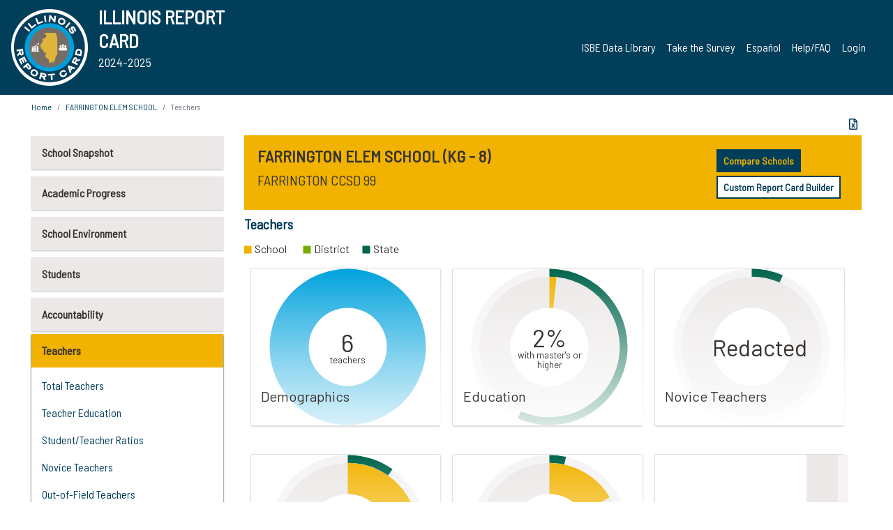

--- FILE ---
content_type: text/html; charset=utf-8
request_url: https://www.illinoisreportcard.com/School.aspx?source=teachers&Schoolid=130410990042001
body_size: 79598
content:




<!DOCTYPE html>

<html xmlns="http://www.w3.org/1999/xhtml" lang="en">
<head><meta content="text/html; charset=utf-8" http-equiv="Content-Type" /><meta content="width=device-width, maximum-scale=1.0, minimum-scale=1.0, initial-scale=1.0" name="viewport" />  
    <script src="https://code.jquery.com/jquery-3.7.1.min.js" 
        integrity="sha256-/JqT3SQfawRcv/BIHPThkBvs0OEvtFFmqPF/lYI/Cxo=" 
        crossorigin="anonymous"></script>
    <script src="https://cdn.jsdelivr.net/npm/popper.js@1.16.1/dist/umd/popper.min.js" 
        integrity="sha384-9/reFTGAW83EW2RDu2S0VKaIzap3H66lZH81PoYlFhbGU+6BZp6G7niu735Sk7lN" 
        crossorigin="anonymous"></script>
    <script src="/js/ScriptLibrary.js" type="text/javascript"></script>
    <script type="text/javascript">
        $(document).ready(function () {
            ScriptLibrary = $(this).ScriptLibrary({ RootFolder: '/' });
        });
        siteconfig = {
  "type": "production",
  "google-analytics-account": "G-TR6JVCNKX1",
  "google-analytics-domain": "illinoisreportcard.com",
  "google-map-key": "AIzaSyA3l38T7SATMgS7wX6w-olRiYc1JaJLcxE",
  "location-iq-key": "7b46a94c395f13",
  "recaptcha-key": "6LcR8gkUAAAAAHugZAyMM9nZOpnP7ytrGN06_Rn5",
  "contact-us-email-to": "reportcard@isbe.net, iirc@niu.edu",
  "contact-us-email-from": "iirc@niu.edu"
};
    </script>
    <link href="images/irc-favicon.png" rel="shortcut icon" type="image/x-icon" /><link href="https://fonts.googleapis.com/css?family=Barlow+Semi+Condensed&amp;display=swap" rel="stylesheet" /><link rel="stylesheet" href="https://cdn.jsdelivr.net/npm/bootstrap@4.6.2/dist/css/bootstrap.min.css" integrity="sha384-xOolHFLEh07PJGoPkLv1IbcEPTNtaed2xpHsD9ESMhqIYd0nLMwNLD69Npy4HI+N" crossorigin="anonymous" /><link href="https://cdnjs.cloudflare.com/ajax/libs/font-awesome/5.9.0/css/all.css" rel="stylesheet" /><link href="css/ircstyles_v1.0.css?d=02032025" rel="stylesheet" type="text/css" /><link href="css/load-animation.css?d=11212024" rel="stylesheet" type="text/css" /><link href="css/internal.css?d=06252024" rel="stylesheet" type="text/css" /><link href="css/printstyles.css?d=10272020" rel="stylesheet" type="text/css" media="print" /><meta name="og:description" content="Illinois&#39; new online school report card goes beyond test scores to present a complete view of your schools. The information here will help you to work with your child&#39;s school" /><meta name="og:title" content="Illinois Report Card" /><meta name="og:image" content="CSS/theme_img/irc-logo.png" />  
    <style type="text/css">
        a[rel=popover]
        {
            background-color: rgb(255, 204, 0);
            border-radius: 20px 20px 20px 20px;
            color: rgb(0, 0, 0);
            font-weight: 600;
            text-decoration: none;
            padding: 0 .35em;
        }
        
        .breadcrumb
        {
            padding: 8px 15px;
            margin: 0px 0px 20px;
            list-style: none outside none;
            background-color: #ffffff;
            border-radius: 0px 0px 0px 0px;
            font-size: .75em;
        }
        
        .mainContent ul.likep
        {
            color: #666666;
            font-family: Arial,Helvetica,sans-serif,sanserif;
            font-size: 0.9em;
            line-height: 1.5em;
        }
        .modal-body
        {
            -webkit-overflow-scrolling: touch;
        }
    </style>
    <title>
	FARRINGTON ELEM SCHOOL | Teachers
</title>
   <link rel="Stylesheet" href="/libs/leaflet/v1.4.0/leaflet.css" />
   <link rel="Stylesheet" href="/libs/leaflet.awesome-markers/v2.0/leaflet.awesome-markers.css" />
</head>
<body> 
    <script type="text/javascript">
        function resizeIFramePipe(e, _pipedata) {
            var url = ScriptLibrary.GetParam("helperUrl"),
                view = "";
           
            if (_pipedata && _pipedata.view)
                view = _pipedata.view;
            else
                view = ScriptLibrary.GetParam("view");

            var pipe = $("#helpframe-1"),
                urlwparams = url + "?height=" + ScriptLibrary.DocumentHeight() + (view ? "&view=" + view : "") + "&cacheb=" + Math.random();
            
            pipe.attr("src", urlwparams);
        }

        function analytics(event) {
            capturepageview();
        }

        (function pullnotifications() {
            var eventMethod = window.addEventListener ? "addEventListener" : "attachEvent";
            var eventer = window[eventMethod];
            var messageEvent = eventMethod == "attachEvent" ? "onmessage" : "message";

            // Listen to message from child window
            eventer(messageEvent, function (e) {
                var key = e.message ? "message" : "data";
                var data = e[key]; 
                if (data && data.type) {
                    if (/event.analytics/i.test(data.type)) {
                        analytics(data.payload);
                    }
                } 
            }, false);
        })();

        $(document).ready(function () {
            ScriptLibrary = $(this).ScriptLibrary({ RootFolder: '/' });

            // Remove the Print to pdf icon if the current page does not contain the 'div#iframe-container' element
            if (ScriptLibrary.GetParam("helperUrl").length) {
                $(this).find("body").append($("<iframe></iframe>").height(0)
                                                                  .width(0)
                                                                  .attr("frameBorder", "0")
                                                                  .attr("id", "helpframe-1")
                                                                  .attr("src", ""));

                $(document).on("afterContentChange", resizeIFramePipe);
            }

              geocoder.init({ provider: { name: 'location-iq', options: {apikey: siteconfig['location-iq-key']}}});
            //End of removal of print to pdf icon for non -iframe content
        }).on("iframe.loaded", function () {

        });
    </script>
       <div class="irc-page">
       <form method="POST" action="./School.aspx?source=teachers&amp;Schoolid=130410990042001" id="formdrop" onsubmit="get_action(this);">
<div class="aspNetHidden">
<input type="hidden" name="__VIEWSTATE" id="__VIEWSTATE" value="CP1eJGeMRVrtTa6Im8U/tbruypM+FqnYyXXzQnl9zgpbxe1ejW5zI0rHojjEXKzAwb+GFqOAPAQm4PpG6qgZzWTUnE+xacQ0OUOfeK030RChVAiWamPxQoxR1LMp0yIPn6a+c1Mq6csM5/mF9DxoV/xmcH/HgTz0ImqwlGv1YYJKtIMcmZ0cU044VXaAgm7xRzpvT4zTi7CvGGFUbhipopBUy6n2iQdSlou8jhXkrBHVLeAihYSaDU9YVCmniz3TxaXcO9iozwe5QCFjSS0x62EW2LXH5j6rGgLguQITBni+q22pbVBjYi0cFcl2FudcKkU7e2QgyhUchqw2J0q7jk1/oBqnBg6hoNaqEow6LitSgXQg4H5ajt6K+WVVUl6mb9vvocMQEaK6x4VdVvJpijR+5rALri+T8Djib7msoua1zrE/OKS8W6XavpXhACFexqYqQmkSqM3la0rJaiKW7CRggV+Z4i1FvdQDipkc4erfIIWWDhNOWeoocB2qjGyvuJ3numBZsQbNKiAKWN9Y/UKy43DQCeZRJ1DkItIGgqfm8cjCuuubokwP9EsoXnqGRA/mKHyEvBRnGQ4nPwGqVvL4rsQz8Ak8pmhnO4UOSRk0dMxi7z6fSo3DFOK7WIGqtOwKMXO7ZZgFAE63rJeqIJgUpQTr5tvA/KRPXmAjGjZAFa1mPu69CsU6G5ddyHr4Z6giGeTGZ9lRJpIaiArjsQ6xjojnQQqQabk78+IsZq3XbZdpxFTwXvCOqETRSEUd8vN0y0OZNg/lkBIVROIsHtF/MZUiMsSpM1uNy3ay3X0SUJQczQ1BqYJho7INuhVbIrGSEnj1XMQ5GcobL3N0ffSCICOnA+IwQ8DFiqYKBhCS0SxKnXg4DCyQNxrKz/jsdzw5c5CTrdwGelLdiFswdGOh6njQWiUu5yrsy+XB4ReX30zKVy1RI8euSS8PEMcJcaz3hJ164vPBYAly/ejyQHUlQ2iARcULUnpkU3RgpY8FnjLGiUlJnZMtEI3d87juHNax88tOtp6mopqlvMKBAUAMtKSuLRPaofG+JSTIUmbI6s1BkUVP1GUQoNaF37JxgyRtat5cxV990ng00PR+VH73Lrn1sm/GfDV+dZTHe+sENOnSLv0RoeCg1C9vaoFbxj2BKBd61mpMLa5tUGHHtWCYekAzDVgV+rP/ST3Ljx/T4t2RPGf6eeDPTTjFaQQ2hDC4BszF179y84DLPcw+D6JgWuiSFUQwX3rfOt5aj24Dzktlp4cjTtVa9/8kFyb8SqL4pJDQnci2mHQR9aop3o++FNX9tRGoQviEApDAcpCa4rdMI+Q/ZRwjGasdD62Lxz+nwe0QNseWgxPLNYzRlQMf9AaAdpNihct9FLp68zdWgb7ibcSnyy6Cerq5W4prKw8mGykNQPjkhI6tuNFjJ1m02uIhxVrvfy5lYaN5aw/MsqiN9pUG5zxSuiyzUif/mV6DS3oeUYrcBUONjStS7QKAhuq/ajriSPiW9suDBWOzxPnVLXCPTSQa+l6fJHp3+6ZHe9vHK1ysbYM1HJex23UG3YVegSrQYejQ3xeyc5I1SSQqrzwnZV+U/oWwF+0Y71ImIohJiZIic/YCZJc6Y2qddW+kiNIiCq19nefBbfERBXU6B15jyDcu5Bm7AO+Yn2udQx1bk/zs7MGsXPlIEVoQL0k1blgYnKCg61f3R9+tRO/IgOzz1+jBPblb/qCN9O7oahrtZBCwcFZcT/+tEkiAvo+LPrDbHOdYdMEB/IP9Q/h/wZsoGF087MeRbIS6aA+9dQiOW4Z8EGhDytl8+fz8C4FkoeISZM84VMAz7k4VVHC4tYfdmu+79xKNH4La8yB3GIvNyVRpSVQH1gYGFPrnjT4vwa/VHeRRl3RH0EwHtlDf6yvwezJVDbLtZcfY/WZX/vDisgF1zu66JlhW+9Ee6fk9e7xTSEKusJsuByVzFNUqb129uuINPIWJbGPDSDgr23RrndVWf2/sjwqyS29qmQappu5gCiiZupX8WOVJP9s3gZpkguhMtwSrx+CgwoKjiSUIBtwTmi+4GJRAoyhiR5J4WJdBFT+dy95FS1yFMrp0E2yh+DdP8PpfKGeJO+WsarmJRAs3h00CgdFdOiOuiNDAawQQiVCmdJ9DJfHrCXSMPu81v/ehB6Gy++CF/PpxQGzaK1sRds2V7OdKvazjW9zvPfQ31LkqjbX8DmQWcxY5wPj9b42ylQIl4emNa7eV50N7cDPlSAPc//CUraR+WTTT7ZkJxHGjJv6sh6coWzQ1/VSyRUqfCecj3TAnLaSl/UISCeEmAxxhTujCqzW8hJfQ+7ezT8Z77w20x4vTWesa85J9QBGClT7XcrnDfq1qDGKE4rHaYfXE/9V++kTz41WS1KrbihLuPzz/8YsDvkSm4CZ2gRO/[base64]/sFJ3OTAbvqzl9bxyBOf3Taf1btOK5f/xotjX324i5fqQjxnReIOJxh8Lp/UbwDIioq3f9r2UWT5Lb+2hCkiUlfFECegGJlETWEZSLWb/QwEXOA0Z8h+yoX4exngH9OwsvB1WjEOsCLaEQBh+Ky76FT0QQ6cxi6LSzkxNnchLgoZnfX5wnvql6qjEBBYdnzs1+7puX8GUEivxg+gIEXWwObm5UicnLoqF/WKCAyMgCsWKeWVFHX7oUmI29JKstH+tf84KJtnJDLBxdxwlRY2A/W+jFxA3jJHs8jFeV7rsS/l5Qa5QgXDMb9EOLMxafk/Su8NGRYgJE5NeRqzI7jWQcD+9jsFH+hNStncGVDx3v6Pc4DZUCZu8ff73kEKC6VSh5t46Jm4dht3BUmtO9wxwFnRVv13QDUJE7dS3so6/qopOb6yRCZuyA6IXTwODDfiBV7bgaMvaN85aFUqS5ccmiez2K+Na8V3/WEGGu2j6fg5fZTESnElxrmUXyIkWX/xqmR60cspXAsMruM5KUj2ZfE/eBRbzy9bDlqDn+WmXuv6sQF5cTKav75tFj86EUkOwcjx4VTO9n+dbWCBvWD7Pr5iKG9oZhBUPe4qV9tl8D0sYEq/WbUgyRW+Fi+NA4bvwWxQWklPMlcRK2YfD2emmu7FcDhEPI6v3ILtfRVj+Hj6lGOVoR4LWo/ietYh+QwzBHicrprNBQo2by1ZFiURmd4vzlhxv9b3WpG/KQe4wJsPMhY0PfxsY4yHYv71P+n7SXYr6bD08Uc3xo/1kG/POqHAtWmvGjPigTYWXrBmOOuHETtygwRzhi7ErdNBP8PtE5/QvoA2BBJY3KVnF2d1whHZgMHbQVyOhFy6dn0RXMLysxgn2kzw548E3oW6H6WB8kg+uY5/B2oS6W5RYe8YcRn8fqq6lks7VWkUBxix3LAXuixwUCDXn6k6E0+ng6ByArZd2rCzWcY5yz2FDdIqbmMbEkn+DSmakP4Uqmhs2fFa35WsP3izgtAqdtafdUWqkmNsIADEQhEmZCUAB3/vOq+VWcyh0ZMmfAlEBqt7FzAUpK2EIizjPfeN1iwdfDacKt3THZO8OjZzwXw54/vbC4SUrhLH/s9EiQypXSV2P70Lh17Cnob4ize6/[base64]/Y+th3BWI3Q9RiiQpe6uDR+HJFzEOcX0nD9EiPAgK8/V93TsDgJK6eR89kgHYzIdIVw31CA7ahIfN/2Z3aZLTVsXXbUUv/y/1PKtY23Enz0E642klSexO1hn5RKp0LXHwo9ke1eQR3ZkLD4sE0o1/EmwfaLXVm/8odbi9KkUvsHpBqe4wGXO1Grh96fFnMVFynHttGLgUwUijOmU57ct4J7/r/n9/rZW+yv9jNqJ27j2nSxzn9KE6RpdcQS06+ANVD++hvq20/h9cURWvGlFGUgxOnPBzGPz1BdvYkDmsb4hNXveW3JVzTe2OgvYiqEbYZuUa6cUx6j7BjojS4OBSU9BlTXDK8TdWlmv/5ySlxrRqzlo8vor+Vg4TcE7a5YSC2mBniWWSLHyGXJe4DXy7SeautAgsj+KFRIYZy+d6/LyyhD/wSyNpU5Lt9dLpGZ78ZmoS0t6a6Hu6Mi59nbxo3eX7G0I96CiT0r42Gzpm+1duosEUvDBZ8nAMirfUDR9CpaJwwm6xuYMw06u4GiHJsLdbUGwbZ0tYngwUd9Wzi0818e4yKP3c250d37MkoanyXuFAMIz9j9WlgPnDeRIRxTaRxQXt8TiKujHH7FmBqdsh/TZo4cOcAOvQBADJEmMUFxlKJQp5yfajjqFFXDtsqCmgtNRdthlVQnJuxCSrWMo8359WSlG40yUnk2kcRqtxCZZW/WdLZBHwvtzWeKTZAXIFsiCxEKs+BUr7n/vsaUYP2jdAnyxorOKyTGhv4JTXPsygV1r7o5RBExc77XF0Oe+sXAGaLbZX3Ukf+N9kSD/brwsWbfd3V29Z5W0G0UfKCTyDH9JBRWSheSsvvl3MVQ0tSmeeH2yinawJiJ+au6vdUEIQYA/fODiuNsdbHeaeT5xKZyps9e+vcQuLuaXhsjAOvqWUBCL1gxsKs/DSmSXxh5xhgVTYqOIdxonYQZiBVwNMlu9quOQrGgJFanbP8NQpVUOHKGmAP0Og6I9eX/qBnfub7MaVhXFHQfJ+FDKkllKcv1obIw+VFTOYJ7rpN1TX9r9kQGMC1dHEvWATo7M2Do0z49G+tSA0J7Tq42MsBrcN4gQK9bEJKGczoyxteWyyPZmEeLBZBvcFmVdGSweIl0JofbeEYe5iBdetiPGTSIClNa2Y9oJbKXvSLOKl0l/XfYxcZZnU2xoWvmTR+Gd88AfrMV+DN+el4oDza5SePsXOsDHmo12dGYW+SMrGamWxbv04AQKvmeI14SpH3I0I4GFfyhthotVmOslQRGpGkKMKmCC1u3TR/cSXbdw7KpXXlz3l1kfwEfoICeKeSg745NWXQl801k8T3tgjq87XyskN70kMYOVtM8tuDp92I+d4wTQ3aza87x+hMU3pT8/REFJvYXIUrkDhHOuJFPcVi+d1jIZWlos4pwEJ7j0dYuKtckWYOnYagunekUVeFEPrm6qXg6O7J+ms/HaOWFNGD8plLwzO3ov03qejbDilwR6JVY/dYOtXv4DAOIpx9AwDt4lYlVvK6GDPOwGgClItwWO03aDXhX+PoCLv6ONXyJtP5wzcYRuB1KBTSozwnucMrEvMuC/qAxMG3CzO9H3k3uf7U1FVVBsCYZfyGzpmYRPc16KA608zdo2yZRdforr/rNhVbJ1eLYHaCbKUpGUhxKF51IPVLMVNT5CBdOG49nfXFUPgkcZ2jfy0kcTMnu8hSzyl0GqnN4Wy8lM9cCFxYoESi+Y7KVKqADojM2vP8nPzQdaSrpNa3EM93l1gTZgWr3cpDsvtJRQeGmr+iRrjQbvYj/JVgiD5YM1U8Bsm2TzJu8EtRuTJg/955hhk5qo464DGq8fqW0bu9aw3bOoUvnh1XBjW+Ma91f57vKx6L67GQnBJGrvh+9NWYqX/MKxTN7ZvJp+CPfAtXhA1mGtO8R0sZU2tFF3m80l5uXEhuzqt2suGnnnuRxXPifkSSa+0xOEaHczv9/GULl1tMiTeuSCPCYgNsHF5ZB5CfaMSfxsqpaUv4apcqSJrAfzjTvrXi2jg2q+YrZsvXxwyw3Vfi9ciXUZ0J0BziHUfyOK4N12PueBhGIRxBJKJBdeGZjHQZrX+eSvdQcYfT/AGTODbbs/QKxAYSOCdun2dADevP4NnLZZYb5CX1UtAQZIXd/M2spUmvVO1ybtbk5FiJKbMFhkX0F23wqzZ3U2Cr41VGXPfTkHGCX9IpfnFUDHheeD0owwx74L1XBBM5SEBfRxehq23ioEB7GA/1K9cs+1ICyTLYQPPAegM3erRCna7sv74p4mCvdX6tzTLAtCheucc4bYPThwg21CUcCLhG/4jmO2uXuIxk42/1x77EGsmLgo0ahb/j5KIZVb6a7ovFcrLAK2dt/8E9aFBDrz6mhSjIOxD5yRBs38htaykjkXYBux7QDfvz9DPiFCzb25/BCmm9L/ee8kSUMtKzzKUvO0ri3MMgrGu+YVx04rdjXvdlSUjfRDT7pTsS2kWdnyYJNyGkeWZeVA0MTFERKxalSnlhNzUsU0wrVkn86SPQVjw3EKPy+dvlKD4zqclnP46oO/[base64]/CZrQ/zI6AghQFhuhvNFIq3BdlDHyrW8ksF6iN5cNiv3XPMyCxZx29lrbWeH2E0XaStvOKys1I2F8d11+Qy1V1We2YgbRr8JeDi6TJ/ih9a11sa1JFpxybCgI4D4NtKSG7COSEoHL24WoT4e+uAfg7LwGFd4m3c2yLBe6ojY8fAond7hPMS0S3fjlAI7KEC8pOm7loJPoaIH5ziAOFAPoAKlOTI3U/dDl7mVeoWmRBN0ruaMcM4RYE9gBGUz/dNsflzd9yeM3g02YEmYkdDlDSB81ESXo5X3TUfvhIYKnQUxA3FuGMs5YBKb8wFT3HiLmYAwI6qE4H7XgGXQmybCzo2HBH/JxeIyXEetM07DdIExZd2GFZp8VCMHEol7soVHZJEFLWUpwzHi3UbFZwHb20Q0fBYTXz+YUYYwoAz/3HbOd+Vecp1KEWwDNuVufYZyX2ssvgcPdq+E4uVTrl7HtOD4rUGAfTGUeIAqStP/fVrFfPzhZG1EMzJ8eS9THhJaDHsFKE8rUslIlUUpZxKksyS+TkCHVYgzxEh2v8/IGcVFNlbZ11+zxGNVWJrfuB731MVJDanmJxkXHje02bMSnTKHAIqRwatIDRBQohrXhnAPv7sTPM6EymQOTfBAVX/mM1+IdeakR0TGa5i0j7DLkCiXUE6utRHc/TJOGDTxd0pJtAV/v3OcsJ62KPN7hvll/OeLD6pvWzkiD3xK3a19T49PQoQzinss2Ro86mGog4o6uFXd3QWVvZl03c25qIhcjp5PW/IDi/ukwATA2gr8klOCgyWX1sXvPBX5GaJwKxkQEnBnrIYD9hbMzkpAqptjWQY2LcUTfTWlqf0e6sRgZSaoA+UNT0iOgi5pxz2hlFzlnttoJJLUieClYijBRWKX9rYG02+rz4HtpKY3Tu2bV0uvFmQeUM8vaLhAYQd7tw3JOwuYU9l4gbY3rOcwp6DYnMIKctiseY/lzYSDyAivca6cJky1+M42fKiLLRWr1noUzDDjFqUUsv/Vu7jMnBYgW+jya0c+UffeaKHrjTlV5znYbJr6wgZFSlUOjELfxuax86I2rHVtZuTODbS/9gZlXoCbDj6Opha+/+LcyI+nqONw192MHEhOBaNIvAnJjQ2LladOn/rwA40fFQguJIuc5T4AcJHRXXLGu/HpOvapNKTysV2pZPIz6g3Bhe9rFUbXS1t9JPPmjWD/c0h2c/Cw/J1wBLlULo87cjsdMeNycJ0PLHn9Z5h80JjZc1Y7ReYips2njOwXdak0yNeDOE01OW8QBg32d8ERQnq228piUQPkgSsB6pcUWBRzIU+t9cThbPPZgUbYf36Qu40n74u3qD8MLPaEv3H8UB39vVa43Ewb3alj6tezJvNuPf6gr9/7w46uB3eq9ytVcMxdfh4CApZ8IC6lfi8DUCeQjKHI1ELmG+NK3Gc3v2Bjj5j4WWiFYxaWA/Xe4MXseHodaj6VenZzulABEK2ohh/YsSEMpS8BKNqzH9tOMhVncCUd8OWMMf+ceoadAjkOKsui3VSrQu5UHy7P3dP+HIvR5tl9aVrg8QuvEnDQRt2SHT0y30xxtCDObgcgBEaem2en85OxJ43ed//2CvhihwUQRPwNCRk3zESydQpterodG9GOiY1reSF6wpsy0D+r7L3nIpWX7+YSA5WgkJv+tQvj2A+32Zo6+liGsrVR5ny91hmrzTr/[base64]/k/mpsYM2dst463VgmzSJbnjJoSA7lO0ULJspKFkKojEh9uBM3w68qfrKLLy20lNuWcYJcEneGwCokVeu6oEPkqb2+9IS3FW7Pg0LvWSbwMQ+BccYueXtc0UHJinQsJpubn71ZnUKAmNifC7Q5VwRaBghaHP5fLlU4fUq+Vqwpe0y/HGuHOjts6L3A+2Ouyo91Ln7/0RvDTc+JidtTYBnrfT4oVaGydl6mepJY6Uol+zj2uR33GPCzAoBZ31ZIlvAYNBxO1GzDFrPENWaa5yDkkKAfkRs15teCLi8EckGqXQULzqEdfrJapamdFbjOIJK/NEIqwdheQpHCfIF1GJgXZ8BwxQNX8NYCU/IBWYpZzyMO99jKy2vwXKSqrG+HrfpelXBJA6G7IR7tCN9MwsUooFziPen6/jXWqvCruI6QFe67JTWcuqX87aa1aEgusUpUbFm/X4VTOUkuriwjrfWQAJ0KMhelIbX7l7jFO+i6CGQdDWVax89vDNaR4ZslE1KKGR3KBAfkgFX2WPn4iyb9hzG3km6ApiotCuHAS/wAN+RWZ/gx4ra4Q7ZV4H9dbb90ohKr+yyftb+db9k/S2Sp2B2McCMOx9q7f2XMFDTrAz8GBPwzXovWN7ABLbr7najRV8jebQJyLZJ1jjCEmHNIIXaV8pQGScEmINiLzPJuvgOs9C/Oh1ZYfou+qsq8jNqTwVvuvDBnGf0OiHb3b0hMsvvRP6ZT5UUBSBxjPtiRago8+ZpP/[base64]/eGinuFT/+6K1Ia18SKS3cfgmif1/EJxLkpN7ygMkLh5liWdONWJfik9LK2GQH34TKrk7pYmYlhGxlqqi7cJhiJoJMXcZ6RUW90XAPfxqwwa1BKhSDr9Kn54ZCh8yIs/f7f7fYjFmQVgMDvNqT1rmkwIo7osrapfA6d9OctAykfwmijRXkFBOfYXNXpd5ShPMCWOSZ5jreX8QP2xvNyLoWRmRAXhECM7zYWQuF00k+uUR6Yhqp0qJjc8cOw9ml+Ds3v8w/DMwaCgiasXYd/uKFqIjMgNe+RUVi9fAshWbTRm3Gam52vWNYy3ORNJRa32nUoh6qsrZmkxvNDJF4Gxx0vXaAM4MZoM44ppA2iQBLbBlfKQXMWWkWGjZs+ESbbEQdEYnBN6UYAF8amUI10N7hcWTc1KpaDtx9xyyaRIE8zTjOyiM9TXWj4OG9rk/uRhd4MvMpsAtb5sw97rw0EBRw2rW7qzHfZi3mu3S2OFSr1ImBvyZ1xmVi/JZL/[base64]/LIDSgKwuVkwRZHyG8Dvh03nrOE9VtqX4YXXdMkXhPPFzzg9WZKSdg0zWFTK65eoVwY5pgAim4YM0OslVP4XFOmNVZyTDQisFn+uenZELwne/ZIid3i2bIkHoDcTHU0rBM1yWWb5GxV+muSEd5aLLdDObhRqN5zqfDYyV6FbPMfH7u53qSPR/2a4buBkc7LDZdgzPRG7wvIxjROFGTWl8O6WgQwARxVlRKSSNze5F/0p4p7AW1YWZz9XWVEyWOCOLKU1ds+xuC7B/8PA28bgOy0fM/[base64]/mvyVGxwGNTh5zO9nRBoXgL/eP496W6x855kl+h+HmZpqM1ULzAjovd0uZw4xCv0MfIiS5W4hyDCL+wBEt8Vad9NAoKuZ+fmJLopw++x7rRWEQSqPny99robLNtOqCcadHP5JCGz/[base64]/pASaOcL80qX+bgwBXo4HM/yJQiYqNPF1TbUPWTbgCa6KoN0hwmKkV4riIHwDbWleGjAVU7Z09H16ZYlGjkoPYqT2Q7TAB49/Qqw27RzO1nEn6OnUA7Yq3PIIiX4IuQpIO96Ct2ZvtADaFbLz5KPN12CcrDaClDhnVmqcJJ1FseZXR3puXDFked4A9FjrWek5ylAV8RTU3fHbBiRat9UamzFPEW2pxebHO+eZNwN4lK6C7Ha06x9SPRaNBxB/ChCge8fXu99K61SnGmmKAbTsDUG05k6FlSwi0dLPkH/c9UrkHu2vB88OounZdepFqOHA22jYd0UbCGl19//WWhaA5jeN60KO/3/TfXWrpbBb7TwfpmFtU8IRTfR1M1JiBDcH1vjfYVJu8GtsM9TkgKyjNR2ihgFDp6VjvNQe/xfEnjgN8jX9OXbhe48XNzienCAPbYQAhlU0p11TCGjJuDOSHO1arn5Wl3MHhz996mNZY84hMibUf03r0Gt++7ULJOOz8D+Ay7134lcjJn+WCirSZL8g9X1CcyqTX48qTtKIBy4Y2cNzkn7+AsjKSkhqEwJAXmsJEM3FIiYycbFveoafgBPdefhdMy/tzKH/Fa4magudEjRhRmErMTT8xbY7n0Vl6XN615UG9+gUs4pDC0WldUwT2BkJQr1kGH+WJXjrjWir5Y6avvAryf08AFOvnme3QrpaC5o5dDloqdmPWGeZk0dpaD8laNQ1PT0CgQkYH1HVhU9QSoMSvdRc91UPBdKdLNsDdv/w/jPWLkHYOB+PQ4tLgwq8uzOGqZidlmXmHUBNVJ1bCPyRVxZEATftWiJrHn3bRGuXGxc+DTUn5rBd/29YYnfrmlYPK+JVkz/sqxxmpWtJB5GlMzp5yfHYclYntsFMwaeyUDuigsCqifrnNog4OCyt9hQuZXtluMKUK7qMkhJD+kq/ly8nObV7hziiVfcam+2ejkZ6WsyfkjFnHaNuQq1CO64exW6zsPpIdMaVG40bqD9Xo/IPg5iEUh1eqXD+Hb1TS9Fw+mLo/9jgK5np3KIsKz8BYy3RaWgLTDd4/[base64]/XSvPqiD7lsFWOX+8z6sAHQ0MQDCAaESkhELsG78dvUg3yBlPleo6Qu8LCFkiQvN86wXzY9hPi4quFxgkVZmCwMNRLmo8koZ5mqrJHOlCIak6ww1I0iFdrwZX88KN2nblogvSz7CBpR9l9yGzBueiH7xpL/PBGEGnlC0Z5ZboDw5VPVi721WiqLinBfmZeeM+LKyI5IGVthENuz9oWrqGNmYEInIx6p1LxhoYAHMiOKWGOGZQxprAVKQcdD1dM1V5WZc97Kx0z6D9y5+Qqiv4lNZVNI1+5xvzFl37wY0B/TrZn7Rn5jD7JVmbTkNW+vOk7SFGFyNG+hx89QFgvxmpKCaSFKM9BD1eV+n/URrXgEf5+yjtNSCu9aluUQa6zZMIAbCRWlQwLFtgFvZdZZXz0ZZ0nUJ1BRHTKRp1aupsWGG1/Wyag2Bpl4bC5nHwzjyMoBHxTTUotSXPG/fOVK+Ylz3P6vYEliTzK/ZpaKHefUnbJkPFruSRMD8yp4gXwOKppVP+T7IDS0rxCdI37cLtj2s1j3koEuTiFqsnUBkZ80E5+AiH3LkijOE+eRjxlNExLpB/7YoM27FYWUUoSJDzrG3bCKF6CqRtlmvM+3/7gzJVYlIlYabwD8Kqb08t3XXScDZxrB2QyryzJCl+E+oZ6HY2WiBUrtHKpjgS1TtBxrnF0DlL6cTnEdkBp6lSs6dtaNRNW5aLTeCH+0XCAXtpZTbykPU/LQru3OiE/n/IOpQ0Y/eQfdrUnWkD07l9gj0sXjAAQVUBxInYjYVc1M3jviLQGLkMP1hty0fmYmOuY7OMjia4eKQVjHl2qXlq5LCHtdBlvFn+qMJI6mR7jKQDfPhKiWZ8Wj8PVtQO6gtKIamHToljKufbEQOGgyHp71NXxvQF8mUdLNlxGZotuO55SC+lm0y++gSyeL9ian8x/EdwaGUhcE9D28X1f+gaYSjnaS4N/dlifILs0SoB34UAwLUu2DYL4GaY9v3HQmH+OXRUm0o9AVY3rcvrSaR5m4xuH/z0A9p2FBbnQqnAN2KX/4Bey8W1AFnRxE9Y2FRc63r2eTNroVVzIVA9KqSHWy8gt3fC7QHaXDbIKc67Zr2wLRXOAFYC2AmgsbGaWx+61IptImNd3GvAAAp7vlT1+wWSKPCrhYzzk2W/Kyuu4Y2erD1W4NPQAgwRnKAAFcPVzeyiH3uMg54dN/gpAeO43dNDqnuwnQbduHwc+63nI1x9aGWDlc79Ws2iErLZrJeiCNnN6TBK7doBR7uShERxAKgMx9extBtbikD0zwN/OC6tdLpw8D1yK7spNBzUVFwKcRUF2vmkLvWp53gucLAB79P3vPtby/u+JbrAeZCyN1iECYVDsgKLdYDQLBiXuOIkLhLK2AcFVohTuyRAOBtDStGptPetuXdQojmIkHC8CGH+juHvutfDvX4dix+Jkso9QEJ8yoKL55sIaYf3rk9b/VyqpgwKw29w9/GTzB/UQIzlWzRIBBZJ14nlCSt09K9Yx48n7cpYeCjO/16qXdyJMVXu0Cc/2ZolTcIBG88IWWjBCU5rbMZGyyQLiOdBccTobZlJvwWNWw0QN0HThKACsr1JDX5Mb/bjP6ZolAX6POKA1cG6Yc2jgQ2UbEbk6J4hP4s+JyQ35o5lNwrXrnsafreO/wy2fQ5hcmfB/nP38MUQcib3t6kN3Egwax7Gdae9pWiLxtcUQ9JI7nSY1vKVfUhqjtfmzMhZKB01MBrmtnoQZ7SrPoAt4asrNUVvDHbQpObW1Jy0/BurOmX2FR1utUZGr2MHjwAXOLCa8AP+hvikDz4opShKy+vqtbY41hPvdZXF8TflKI04nJHzwEq6FH5WWB/TJdoBTRSbsidF4oK1bBpHbxzX5B0gsTdfz8UD/csrae8NklPwxxP45RWyUuk6R38/MUE1bnupjtWGA5EuzB7keK0qVOT4jJUpWCwox+ZvkSkKsFD+ZkD/CgH8JC3VVXt9qHSU0fJdJtcv6ZQSplhK6beQfgYhKtihBQo9j71Fe+rU3/FvLYv2w1LnPCWtC3dNivDO161zqRl/ioAt1x8cfx4gg2/DuES9y6zXBY8gxA+K5Fn/4t7B+ulaWcQLGfwU6TIoF53MeqPYvJkJbcXTZjCw+OdqypM449AoulPXWQtyzJOnea0vDRLV/z1ozyEEJlNLgAyONipUoFgKP12r099TIVjkWDX2gCSqUKKwXp/rymQhduSPW2kD86mrBpK+8/b76hEoQUz9U0G5JznBG4zRaJ0RNXYunPV5y8/QtTVyrIuUukJm1GZ/cGqW+f1x2JSRjXI2Kl1kmXYOhmsb110Wbap8yyxDdFlEHA4ABcXyS15iLGuF22vVhVdS+do24myD787woYp/tTsz2BDLGeyDCq4vevjlk5K+1sZNTAIzxcb4QRnSKYrq91UiXtQFn1jhYl38w/rWxAwO8tupDHofdS5LgrKZjALzerlfOxs+K/[base64]/1m1JtsAR3x/whlBI6hK/+0REhw87vO+fNpR6LY87yiXibRwETauJ381ccqvopzG9Cfj8k3lbx6suRoI2QOymPNvsk7xb/Vpey/WNGIcc/IIlbDT3M8iqT26DhcfOH7WsteXMq17+lLLqjo1AoDEwRTqdn9hD4uJ1ebgEgMmMDZxmN/zo6cSmM3W/zFfynemNVSzB6kNJ1gOYF1U5PacYqF45bQ2PTiCmrl9Zt6vm5Csw6iGfbICeGr0NYBPmHt2Ueo0clkeBGLHWmWnMBFja5XpjqePurPNG64iDYh0PZFreS0+xMzP4Gr01/BFZdZz/2F0uhh0JGklCV3xtrizD0UkF9mxih6cA0vuzcS0D/EEe3nD+qFEG73v4ScJMbPeFi2PDSvDMi1LyVp1GNejgSYE+8QRhrrznkHGFsKZzZAc4Xw+kqomN4T760NYHss2BlR2NE42bxnTqARHZKqWJH2REFN4OZSWwXhiz8tYx4TyuOuwK5kkjqStHU67i9VCRuEtKwnp/WvgrF1KEXBq9vbfxMlLfuySKfO/[base64]/calTCnafMsmQe5xMEkW23WxJGnQpUwi+WhVosdTy5UrVBwsTmq/j6Z7pesP96XulaUdkvYNA6/NVDtaVeaOdSvb4BJw5SIK3PgtZkHm3hK2BzTey4IDyh11TRoPRkUCEtS23ZHidhfZR6xnpUv28MX9HkSiBL5+3YYSQVHr3pXbYUUKmo3vtFOb5yneiU1h2528WkQB3vKQbxS6bERSu1COGZZWIdNaCnQp/tbhz46DxWknhIjQA8HN3oE83gYuJdCJxM596vak2kkahP6+gGeyQHWnJoiHbU6+gEUp9joJg/KpDF58DiXKmh4w7/jXDmVOBBeATTiMOXZwepDFst34VaWlyKKH+KZt76OeL9J3hfAfO3SDbgHy1nPIlnd4I584xko3WCX+/WOXeaWBJqiKme1nFs6kCoD5tOca7KqSGuz/[base64]/b8H0zHww/RZyekQ2NRFz8q94Ekxbq3ymDU1IFSLzSrwCS0IQl2AjrIHN6ld9U/[base64]/83JmA4St7oIj64Ybx4FPDqzrgxm0C6M3Z5jZaUIpUdtgItovN417wQDG3d2Ygjggwh3Wuuvhb6S+jEmjsNa3Up89luKwxW6GKlG5KI/OcMAUvlS6u3CuKFAhfpR9U3/QcPVIpaxsI0+XHJY0nuJre3tmOwU/LQp2vU77EYcTxt9VjMcZJgRf3ZcSnNHSQdQbqUlHhO7FdvNHi6mYOrQstg2G4tCIHr7urW9wGWA7haFjF+IBh79uMslHZTxCUTDbOtn1JO2nMov1ZeqcyesHOBB77t9hNmA5weGHqO5ojJYEb2cDLe0SIaPvlIe9ZOWZQCBrCE8l7HvXEwn5DoBJW3e49SUwO7/7JJk8d1m4eHut3u4CvEQQ2d2nlj01qiIhPqYv498gniSCQ6/0ca8vyj0wdXLH+NIV/ghUtEMbUMgkZZpjv2O1ZsbPGJINRbIuWjX67UlYwLaIM/EXnOTfVdI+romdMf5g8PBkowXKCJ2gxEYz6zNbszjxXmmhV1ZKs9N75Qkk2SNsYe8LzeMS/Sp+6PR6dvezSSrXsZHdohh7dbI4sNtewN3R6hWNvZR7dOvK56LIDp37lKrwMbhlz9+8T3TM68tCS1voxqYkS0qLRmCuPnphL3aKiW+CVFBvoapay8d7siapsmN2b8+s2uNSBqwZPG+z4bgDPUOjAVSPpTNavJJdYS0jqtog9VOE9d5Gh/+7gArYt8G+0AUfnPA0WOgIrH/WuS6mUM8nRt1++AeqWHFZ1js/j9NskdYdpItmtNaPXASYmtYO2ABBReAgHaXDlINGCytaTfmboD+SHfhWj9atfeVfHQVkfTS8U4EVHH/KiPV8y1x5FdiW8IEiBtIO+21eKhhV2IG6Li7r9jhJTEV4XxOPbHBZBwxOCzxK4KU3VwcgqEGWb70U9rry9Rp8Yui8Dj4s+LVysHC/rvf5WoFp0jSyeyzQtjFThu2QbfcvJg+F57e8UuNmRLY4CQr7J3KOAhtBhjYjdeCp6wdyc0HKp7XDEQk7HwheqgLPVUBbhglwxcl25KuXCkMYc5nDRcfG7KTVY5SjPqKQ1SSt/6ExGSsITHDm4/01AgyUkEewO/6HsLkz52DZvFS/A/4CPYeN53/oGC+zyMrHz5FWHuqAjXHlYYogr+zcmTZvI3abmpxOQ4EzZsBTLrfugHm/ankjgEbqSNLQmNgv4D/HXPBCDGUMnoc7waSZvaQb2Teb+PG7eHyxVzqCeagmQp0p8LZILbREzVupw8u1B+gEqBBneZwGbBqE+2QFUqtcUj9x+BLXf6LYHxd+VsdxjkRKSHuS0A9/ht6WX3ZRWPF2qEsvHQpqHDv3dEqHFHBA0Jmv+Sb3m0tqBjL53n32kLE75TczXDsbWBQlWQnHimySpAFCS4br+ACBfe6BksDwks+u7aKRnvYJ+Vo8fmu5PdzspPfLMWYT5M5qVWtaBO9//Ju6Qc2KCcTqPPmBzT0EYcBeE07r+nUFcb/HXVfKEFiSexmxKEm1nicNNaZNDg8N2BY3xpq6s1d31wUzUuf1UGSivSvmlivmk36OmjnqmB1hMfzF6b6o25gLKtm6TVD5tQvoJBC4Y7qnuREguLgE6YtzkCjPLRFSqraMDCIwnvkiQo+wnIon/mlJPKnhiwPslBzf7bbU8TvtUy9wY6Tw74zer/[base64]/KtncT0V+rn7qH/QeSRWLlYTIVcXXlsOcnfaZ6YnNvO783CnXeUeR3EVnBbwaiSeeUbJ1UtCybOWkg+XX5btD3r9ymRS31M1/5LMI0ypkWzsSH3TS4G43h4q0DZrqtfNrgxUVVr2+6X0XqLtBx+rXtLrODiuMBAlQm27vPUcOIgzB3aU94R2PNeiXEP0NIEVsNEEhdnpa6jF7t/RhTlYlUNv1bgdZCZVtEmQmBckcSCzmPSnxbYc+XOYs1MNADZocZ7VuidjYoN0Q9gJ0FHQXmnzhiTI2AjHxODarBQGwAvp1fQES89vKhDSzMrH0aXfJNJExC3xLN6tWZMD0U4WWJKRGkM9Ss/nKrR4bR4SpmVwh9PwY5fE1mGUoDBku7SfoUIH2gZ/k2p4irDA/8SM+p5g/JvPBKduSWwsanWr9AsveG0ZGA2zVcOxDKb9wgL4FzABVqhw48phgVi/JmJFcwg6ypWLvAmuOjLanzpwPUJ1aFIkiYN2iY2CB8Rc/6Tm9sW4LiT4mu9j/CjbSwdbs8ItwGH5oLAe2heLxDSWdugbFKYqDF3dGN6H4s191XnALdJdyH+2IbW+ygtzi+DbKc+srX4p8fj0v08GxIohhhxPFZwLzpOoUenbFL5iYpBrckuPn/LXpJU3XxR8AJISpOfONIM6QNfmMhftIGdrlWGlSf4RFkpcSs26PMOPICVyDsBA3yroBYILOedQdvcz7C9HRrkMdgzjnZYP3umO6/IDVU6UliDkxS0Kh97oO3ehCiKP7dwE4QB+F4ueC873nUjNZvspb9qIVQrcqXI/mBdwT4RQa1u2b7qd5BWhC2RAClNS8WUEePuAgA7Zd7eWbdIlrvhpZZye3SMyONOhVPO7/NLe60GCrCbCSc6AwVRsjHxR11TkVNkswXHuzhGuFBPzVQatW9bo3RkmNDRa48D9sH93hC+dmTyKSwgY5qBud4czUZOh4OIoBCqS2OskEGuDdjI2PPLqTvgj2rtRZ61wcT6MD0T6ydW/67U2DpSCYCkcwO0gQBxxeSVkJ9xJhfdDFhWAnHyTwIgBSWjyDDlTxxQ+Z3+2sj/M+ZJN2B0ptqnXxw3ots0x5rR2YwQVyrVbvu9W1BL8bYiDBAyC5ihdxfxG7RJMh2N+xJLSJ7LnT2xElp+gbopJYroBzU0BBprEXTtROkfqtz32a6XwDeRtDY2viEWm/0CeYqbRIVZ7Z6iOK1u0kBo9yFGe/CI3cr4jVlSAqOgYfxEAlHUeyhx3yH7H6h4+wfuSU+v/5jQDQA9cUS+Q3Pi6W/V0W8+/f20FxtzO+nDplJkH03YL5CTw6ns8cyVDVfigJK7NsFyaAlOvUNohRUsnvjk0eYK8dwKJwl30ANzdyJicIMkKJo5EnloDkpwTGYZbjXWBMyiGGnbYapeYJ2iMLcB0+SEQrZiqDzVuetp3ccf6QgzU7GS3nLv5DHQonJiDtqPe73oYjmXhnZfmqz2Ee9A5Ldw7o9/WKoKkT6qbDvVFaOq/ahoAcnlUV5rqRehP4hLgvoYlqftbb81c+4Y5pz+gPKlXOH92fb4wguiOA7l35uoSUT/BfMSUraCTYMiD4VDx9UkX/u6iTpCXrHVUsWNOk9Luc6sQf5uX0dDiHMFwR/ocWrBClDOHJfXTkMUuScZpC8qH6Q33L/iFAwecH2zR/9YSY2UxF6Vgy1seDBf3gHN0/iFDeEFqUC7I9UDHvXVXwrMHQTVrv1lXEGy+dHMNImJmdgISphNWy3eRuN7E8+OvWl+B685FsVsTQjLSpgaC1PjLUw6ochtkyZ4qOMeQQczrGvp8gifpaBcPFMZxgpHtzYyJKR0emTbMMot5AhxRo5iOZfOgWx/DLNopN32KM/ioSKKk8xhmiedYYEzMLC9WuO03glCWsnLiywzR3J2jWs8mw3OAx5OEZrYiKMDWOqGCkULTrlsFkJiwlNNGBK99iRAsp/akd1kDSeQGSJMdVafNolcYWnUa6ar4dF8M/MyrLYyZe4RrEwe/[base64]/pR5hIDa2T2SkhmxZrx3f90SXpp/j+Ij2Z96eRUf7Uhl5jMZN0OoOsQBJA+0Qm5uk4no5FTgG3woPyCCBIkp830pxI8f/7bNIZfe3OhJ9IusIxDmfIv5ZriLTwTwqy2KTN1cvr3EoUQkBhbY/0Gz1KESWFd3rCIGylfZiWZWC+oTK20bbyW4ZA/soPJDX+tYEuLWTIJclBOw6gpUkQgMna0iu48qOOaepxuUxaKFSaszjDShXYwryj3Vl3L7AEy+wxAlKV7GoEGH6B5UyeusgnRKUk7P7J4fnDp18dvd//LfJnxo61eYaAr8kg22NOXOIvbYTV0mEWlw2XYJSKbv4w7W0PUPZoVp6cBQE8TDvSmFwShq62rcRzzUJw8XECds1y+TuoEMwy+ohC1qe7cTEsOA/miodwbSA1fiCpgT/xuJfgdItgtx3DWh0XFdd7kV+ra0hRfb/RAPTcjNPgBBMrds5at3czth0N8DS+nUIbUjmkJyccdM+kS4tBMNzjJDx/OWJeadSBPDUH0OIzdu/h7wPcDDU2QO2LP1peyP35osNsWPjTA7kBNEeZYUYrFkYwEPwmvfihQ+vVAMEI7sNcZqI6kzXADSXcr+wlQ4OBn0AVLh7siUecc+GVXzOFBs8fNE3xIXEnI9+bbPzz9qURLCkFtmiN6TPjy2SR3gtOixF3x2K2JSZJn8VGXiPvk0wG4V5qzc7c7vlL/9SGPD9/luayUIGVcv3ErfoPi8XpInKNwWg+zSflS7e1817ZJ/mUxCXPeVVXZPXaVJqNbqrG+2IsmgaKbjwB75lrDYXG3oIedtC8LHKMk9LKIW2uJsaFWBlVuYpQV27UuBT7jN6+TcSTcVr7cl60f5P4aMGS2CzqwpGCb33zFlwWgsfPLOcx3t/w4dS+WKffKHDW3eGD9Ir8uy8u61zgPGB/B8gfBZRLAi2HHoKw3sVjVgZ63algmJsScoHWVnuVYxY0UgPMiqjHuY/kYh2grtW5SNS5n6nFHPYyXFDJlHt+mFh2VWVomQPrwSjAx9I7Jk9VpbJlxGTCQQLxhGzi4nGftFdgMqFtd7355CJUeNXotkvT4DQfERga4nUG7MCq/gtr89YLDX2bmhLzKUHySHfeyRLD8huvgc7ad+hofDOXimtKiXPvsNRKNZLFK27UoZQjiW8yafZmumlJTPECZNA+KM6B87+gnXWjS7aqJH9yEjHd1aoNFsIZm9BsZEHbzKFweAcAfkzf7tmO8HbW8zBMZwYxy823zxYYPp5L4sq+GZY65+eLiMta7B0QPKIQ4fmo/0Vy6Kc0RCCoaB6hglapynhb+Rx5ziZkI5Mxw4oraqgHpUicomtgMjiGD23pKLfCtTp6487FYR48rC8NZLkZ7WexK8TDvU8Uxa+5sNLyYys1OnCGFLzSD5YPUSRzFH25m7qNlvKTxUtcTQSsO35AJy3TobX0ROiiT6JRm2Ya8Ea5szx5ymCHMBfVrFLtm00AvQS/yzyQMZMV04nQui7HV2NBdJpvGQoD+i76AA9YtjMuvOFjE2PJunJj5LYW6qHIXMjUqZI+R/7/roYtg8MMYL+06AtvWeSth43bWDzC9W0PQ2MOItvjU6tyHB1NRr2FiXGKC1LmBx4WGbNlmEhVH0ozgk+h2Ib8LGNuMbtAPH4GOsgbUwpKg5gusKtTI26D+J6+30suMguvll6yc/[base64]/+YmKhhEESnMPjGrlHrYX4pFXl5XCk2gtIigID8SqtP4JPnFATBfbsHnj+iGEYxU8bF9sXYI96SiSLqVeU1IVvuMhcD6xf3IJNwht1/3gru5YKOsPJ8+soHpnh/m+AKMRKN5GvMkOFW0DSvsBX6/kPhdWfrKduEfh1g34Ym6N6+hKnMTcAHkqKRZIiE+a6vSPUM8jPuOrtKJ+1M8PWnQ6z615o2FNv2I5RzmCXqxFAnl0QWDMRZXFxNFnwMXkkBOZJK6DAZCIjQSqUTzprCYcvCC7MUTFCQJs9edmcxW09SbW9hSc3WVWSIfGL0RrVJ/0yzOvFEbE0aa+zfAxAuBmc9e1c+4HYGNHSuJ/[base64]/IByz0vzzB3oGi8mLcBbfjfdNad/ZelpQQqQ1/Xp8GMZW45RzDKFKFMarLbwWB/kSWwF6Xsbt/k522wSysFUdfvE/WDfg7Qnu4CgK3TCyj/W9UEQi3G/JgH2SfRAPnaagCDtXFNmtAZcEVxfcVkUvStOiV/ZpWitEyPhdanY5meBqGQcnS1gEWaB9L5XlKzNkBVkUFNBAqrQo6PWt3FcjN+SMxpw2V5bg8N50JaF/JGsa0Dt7zVRGOG6nrfsEFhd6by+zJ6fK5btZeIXYDyutkoslu9RT0uRdUB0gGh7rjxQclMWjTX7G1BJLeBz3+iIjgorQepn8nnKfLTAmUGzacjBAaJkD/IGFsDmJNrPuOSCrra3ogctWcBm1e3d2g4zyHV3VNSlRa6MCebmV086pdyzI9lqnrQD8IwW2hsiM9Qneu4twzfQ8LMu/8Vul9I/eWAllrOG1dZR9BhJflP/ZiopY66ycDpukmNf3r5OLQUoqzKG6Uo12k4ojY+9Atgp2DeFipLr3tLu+U6v/3irBCBv0LIGCxXKu/TvNj8mKcCSSItNZxUsBc7BOb8VAm22SYjumby7AQLwhwFlCpF0GnngkA3sZ6iArpUtyPOCKjafVbtKuBVH0ak7dmtLDbTVjAReNvxEI6iziCAI3DY/svUFzOnEwgIbedINNry9NjhQo27kkEp180x92FzEfa7pulauN9absrQYwyCavNZEZlTFc+V36iILWU3s51FCPUEKF1veVnqFbw+8O60mby7hN/BjaWZQ31JP9O7z4gRYSstvkSKp1pWFJ5mjx1Onn7hEERfZYwx5x+ajZW7vjSZDQFt7zzBIOzU1emLHm3uOfBzT2Iypa076Dnrnjiz6S6tTltgCKQa4Mp9YiGyLDoW4W+4JI2XfI0mxsuYTTPbnUmo6cA+lU0OQpvO/lDRv1cnelMoEYXwOuCKd68EWAHdmk1Y8d9lpibFmiSJwuhtp3GH6xvAVEV3X2x1ezSQathX/6d73wINuoJsqfoOS05zKu0IsEQsgtYFhRohn1YDy1J1chmevri5nieJodOgKMeny5Bwp5XWj0y4348cK4UGVz3ciqcZfbuIspee3dF4Xr6iLUTyS60Y++L7bOex2z75u7Z7cc/r2TojZBO7x0DpIGuILGLA41NXgHm227EGHKbr0mjteLIeXCudtacB8i+UJhYgGJ4/8aQDNE9FAw4lqthecVxsbPaDYNrvLH/JDq3dyrIRhaIjkAM57DMrJcDtPd94kilfKK81PjvJR9pBXTBxuJ9VyJlOmNs5KxwDDa4w9ay+2HbrQl194+OYnpqOx9c44HvRQyrq8rWxVzxyYOxYETbOlIeHTcAirL2rFiOHakSw3cBVIbVwECVcZJrYb8d4/[base64]/kYlGdUT9IBYmTFO4/ecmqoqiZCXOYAZUcp1a/3775lBB/9b1qDUFtRx9/KeBxh/eLmDj16GrbRw4UhGC14v5vHBEHRQQJtnaz/mS7I05UcwmCSgwK1WjhXA3IIogZFlCYTBn/XnoSoOxHeTYTZtHpXcnRKjBO7Y9Z2WhX23aKxXpsXbFVVlg6J+GuOAkSebwIUiB7wjKjAwNqH8YZZs7vCWPyfmRDxuChyc0j6+EdpeRQ790lpisVgJ8Z+nTTEcrO5RcofU8JEkKILXHJYNge+GK04reArUdeMZ26WUSoFm/IZ07v6JXDTfMMuVLzg2A4TeIoI6jzCGgsd/uFnnp7Nay8ajbnTVbRvPv+YJrUySZF4b1YWMwmILBWPAU5J656vOtp5t+wUOJDy6gnp7Ss8Opn6yEbx/Xx7FLUTEQekp5oggEw/+EEH0mQE6o9tXVlgLKnsun1adLF6TWyTU53SYjgB1GQRGzeSZ8Q8nwqLmBiVL1fwoyvMpnnakEoIgbqC43nbXcubjotT1eS+jB6m32I7UDTxzVjNIl28J3ar6+y1hE6mfKg425/+ID5b1ujFVqpohqfKYSpn/eVdLk58cl4immcIvgtrpFuGOfevIC14YL4jH1wz5rg7T/nGq6XJIhFetVHfP9RRFQZMIjc7USDkqFq5UV0soM8H7l9I5fyIE/GwM0g7PT5A2rGAVwLWCxUa0h4UQdDtYEBqmvnYfG2o4X8NSij4n/5pVIBaFA6OOIxjTJoq2uEzfkubEDpBZnlezExf42gCcFhjz/aPkfahLr09XNS8hd1eeghBosoR9s+9LtSZSrLMRYPG6pme5UE60MVKkTRyccRZ5MjGblGaz/N1qUyeQ6OWcaalnys8jkJvCmfehhrHRxAr/FX+qjIl8ETPJtuOYt2dIw7GkWCCt4TuzISMHZf7IGfhm0bUDwgUjyu3dWNPgiiGZBIgZEeBqG/+EBNNJv7sy01Em03IfOb0xhHy7Y0+i8n9GhGPm8i3drM42YbOcevveBx8KPsruZ0OCL4bhfeHd+s9uCkxlePI/7bjQRZ9zVsvDWm1F3LFtITcvDQD9u8UpEqREoZlSXYwwtiVodHJKvWGXWwiCCyPzPlwzYazEXVtwlaP63dncmIyQ/9bZVoHN5aN4K1jTMZd8isteSF85lKB1mNvuXmBno3XsrxaSCKAIOoRWH5h9kfNOuxGCN1VgmLAYhzvEBclo+b/6ExmmaMOP6ukBmLskiCJIatgjrhdHfypFehA06YkDY4oQSAJY+IA0/wkMn1Nr5NmsHifd+dVMh6F96WnHLL+DZPp1CI3dth+U2NiP1szm4eQ4tkOS6K2JIDAx4VkgmbNzi9TWxOHHNfgGeV21X/wlK3HTSGmQ8Ig2AeYC4VwlR6fccVkIEE2Bzobxb6Rikf73siJLmCsb+c28Hj11qnPKjVihnEUAYT6ghX+pBYG+g/DEJ0MwTphaF0vDUgIx4atB1qsTYXP22BEHhF7yTNUfb3oFumR637IHO1iuOqIMK4d6ZRXoQe7jvCo+1gMJrfA58UzFtPW54wb6c7p3C5qECq2Yivwf1yWHIx8zONOOdTUkmTQQKNJ9dFQe7oMQ2hY/C4hnK/hf6VZk71vFE8WOzZZ/YtV6Y6J+9j72mliyIguKIM1Mu5u8EcvKhjj5+Q8XCxPT+qLVc/DvCtUztYK7iwoxY/HZYaY1R8NvDjKKEZHJSMvbKXYjNFx2dYrfBLjRPJc7nIDedzD99yeq0zM0IpihKLwoP6hnnpO0xArJF19a/7ySsiv3w83l/ywnw2lW2HOLg9UcNVwyuK4Kcj3aNEn65diIuHpOGiOLJlyHewZPN616aEimUth2OxgcS4vL9k5GFTvNOHo2Xyspy/yuWeAZlkNogFyY9uGFhe08b2CXfrdQDd20NbwO2sQGQTVdy/SJuTK599jjLEQkcRBYyjSTezvpy5DQqvKkLm4LN0ptZE74pnzm1CyvAWx/ODX9UlXQUS1R6ftnOrFxRR+0sWPM5fqgqXmXi+WtY/wSMBaeDEFIvf849J5frDZvD3Mh7PsHQ0HwuzsRNT4tzVO/szhmvIe7sIRuzIWCxv4mlYr0EiE16wHxtaS6LMwb37iPYxClhDVXVGvXAqB8IXA/ZSZToMqZ+BE7tUB/[base64]/PbFGmeN1NW/8QXgeIpkYUv4RpJIeaM4ybzBWh8A+fAThl6xKV67rOXmlfxvI1b/CkK2IqesPYEgIMzJtJnCRupwm7wzTaT6NWKXDawQJ/uI73csgBdu+hRDkZ/xdufcoJpDZsI8WVU9CYwOH6fWpl9UQ5qsRgufeQI9wR4pQ/cBi1BN7lk8jL8lJvXFjDj2YHfgtxCfwP95cERadYhQk1q/YneVtn1cYRe4/sXq7GmZqGMIhiGgrYNhtD8aR5+zT3mrWUbXHup+Jer5o7tkB6tlaHgwmjMfn5PWsNvYT7A3w+txn+7ji2OGycP5+JN6yjbk3NQZTlTaKm4PpmsItueya2+kYroXG3QSa3SP203vddHtORkI6EpPAgbM3t6ngWIKXdpNgjM5gfsvJlMg9dwpCjl+qJdBhYopJSk/CJJ/MATmLRp2E5ZySHWM30Jgh7JfeNyiWESngUaRGEWNY3sJ3noUlc5i5yxI6DaLn3XX82hrFfBH0oMOfAWxj8PP2IXLD+9HaFFDQ6AOdfn2rEusBbHAGf/pCLV5LYiHPujXpVlsMd8ko3i44DLTJjakywCX199Z8Y8UBriVMt3c+MiLIOBSrknKmG9NEtND/xTZOJ9w8fgtMzeQJGoj4e6aJJEdQv/n4E3k+JbAoe6WUrpA4GkjskCFrX78huKW4ZbwdTFAdEnFQhZRD/yO/u5udXKdXbEA7M+cU4p2CY6FJLPCEyAT1Sf+W6Hje8YtPucV/9QRFZ5uMt/AhvHY2qTp3AWH4aEUF9Fg/2myi6TkFCHn5VdfxtwtkP2Jtl2vDFdjmtcWlcYg25vuFQShZ4V+EcPgMdjRew1c8fvuJ/IJuelqjc9phmk5JV8lVamcwP48ALbBI+kAQELA7/S/vU7/aX6o0xM4udlz3lQ+6ls3+Wjyg/QfE+IuVcN0RtmJLjhzTcS54Lok/KsC0bLRR599MDE35OHEyelyhADRycXUfMgas5YuZTwmGG1xMf0reey8Me0HJAWfi+jjrryrE6gBgyhgUF2r86FYxCjTQgHRb0O4b1rOTIBIst/i10kphnEk9P1Rc/4SMU/IR1cTXPXfDxq5H/QnpcgCwK2L/U7oxN1A8p/q+0frJMWJMXhVp6ascfDBVe4M1s00hIS6/jq6gOhnLK9+ow+Ww1ZRU/aFC/0SlduyevmfF6CgIJxCCHZm+VwlMUzRgCI6+5UkA+0JLlBKzDGEzCnUg7cqS0gmkddQztGiiPRowcWujqHM6M+mNZ+DBPlfCz6KhKLFoGjJ7vooFU8YzHmg7Jlm/FDj1EfU54AHi1eDe8J5DkcPNvTbSUePVVsW7wEHno0fIdc/NxBAscBTwAe8Twg70a69Ws+lc5WfVooMXrtBbLvun7VRhwFIovlNNh5yaqF+Z/vPN2DhnRmqXfI8JOI1yTbY2Odd/NJ25uAenbkMhq0LOZF04+aGYfqEV1WnNZhmlG+CrDlDCdKddKbD7XzROYyANJa2y+Tsni8ivLZqCH4eNK2E5/m2E+mfKGYnUHtOd7Ja3i3a46Il3qEauBQiO+WVTlX5m5Zvsx6M7lD/Vnh4gQjMK3qrph9/gdakehkbJLJMp7VKI5mbTFzsssDbG6yHxMJGOJn5TX0rpBS4PyesR2/qVpbOphyqBSthnbO+SmkoqDvEs9GwpTKwxoYFhcmS9VckSiDbZGFxfFymypDahErSlnv0gkA7vmbrWgTpYzarNrgd9Dmwuhkyd8oQ7XGzkz5wW5+xaje/FcoPXulbVzPULbf7toFYaU9w+ic8A23PqNPD5ftrEMygE+BLVm1+0wPxNJfkEpnZzeUKRX976Cwm9yrLdi0uFeCGIsXUSToOFEjy3iNgZGJ70DARQsTpMI73eTrdPmq1UYvwTRJIENZ1Bg4VHbmSF6dvNISuVIZZe5GN5VQpv4o9yP/UtviJnnXge3Z/f0GsnGcerragymTzIVym0zKdgISilA0YTzbOUUnabk0ACOW2AFrwrm08TLtcUt/4fAFMYA/4q3hFv//m2NTHhCqjkXmZCt32CU1su/UKYHLcNLsjYemSsLzxTdhokSOM815NhF5xwyXLx2VP7g5CO4Xspjyv6guGos6r9Su1d24BWrvz1Bi1UlK7A0utgq4HzQ9ar5veMZhPxEyXG3f+2XlESJmhmMPYagU137DVk06BFK135aEZxBskwI5Ybt5d3wUl+us866vkWHW+Kf2/84u1y2Z4m4B28unYnTHjjYkJFrF33R+BjtHDXhPClOZgNPpgLDp9/vBF65qGblMBuORTua411Mm7sejk7qh//W24l3uRPJCULvkfduT8uYMyHNgvhwm6IQT1hPWhly/uVIXQpusBuAKsuKBFwcLqzwDvKW+P+tjJGMPU1Vyw1lff7RcSSdr3MJvHRNKLE/P1mJWnmg+BBLlssIALIVHkpZdwZQpgyGQkfh4LNaz13k2vD1HwPI3t0E0pQbyw8bQlXjGcVrRrGoWF9i8znGFXJYL6K529TD1yM99qglWBwD8KOGXz8gRxn2mJx3wYbbxJwAaaLVMBK+yL3tNDfpcu9d9/rculkDn1VDyVvWSDxAZvGOEHq8OVRtgZEG+FtEhb3+vV4rBvmqazBPNM1R3XKe45z4Ec+aFzCCNbcnUMgfM+jAT+A5T3Hszmyqw/5bEhcky+sL6ZIYmbG0i/skKJLwj2CdKETwEfwdoNkq9K1sZOYC4NkSX5gUdF58kEYZpnunJxHFrF6sAjpRECaHmnlKqU5vdbutEJUFiCjco1ehf+MeyLpDjmi8gc1igXimCY3VaoRUGONKTbT9KauI4PtW+AKE+JwBRpy31QC7OD7aluPtN3bKtj2aOhDrfT5aCtYg+P/aEOISN/n31ArXMn6yGHLKmm2P1sOfdi0kFsi0duJL8EYaf1ZV5MpkgvlmrKNhcbuQlYpH6lEcGE5i/BiTgyPT35oR1L+RAkhXo9b8bGCxpBH46KuZHwxbjdxdDqsNTqfNeaqHxoWG/YeTP7Qv4/8Nveuwo1kHgj0G1PJt9y8Hn8zYJHP85dSJ2VZoMXYVhp/nBAY2t7/NVJLAj10dQICyU46YqMPxaW18F+mW4G/emIoMxJXMWrV+gB0OUAOC4GDfB7Y77ecQwtqjuEiZceH3ZL2wmi9sp8Ppj5WIk/dVeICf/RDMliTwC09XCwrnz3+uiQ3azlSazu24bEL250PEzYT2tzBe01khe18lZQJ/j/3ikdhYyr/hf1BmLuM+IbTY+My9Do/BSHYVsEOJDD67kFJoMcuudodm2KABC39QO2ekNDXZBXTu5JHNDoQTRo10ex6b0c5vIw0Q2JNfhhhS6ODZcqKBektzQXiBkEjJWjca3Io9Rd/n5lfr4cyYWgllJ3QyU7aq9/kIiJqCMdl7IZYKJ0/bSp5z+9ODe/9Q1ibdu8v/UiDWwrKOsyqBy2dAxfccLgAq6KbMVT/cyn1vGOcy2+KsMAcUK4fdOqpLz4tC8l5ELgiHUStgZRZ6cTXZNdekaLNY9BUXO2QuSodddpIIF+dpEYiXc4EjYkD/maC/kwBySwARJ31RgYTDuyFWeZZalS6poDAMcO0HEB0chcFAW3GnvgkTg2YXtMfOUkyZq/+4NCMlf0BBtP5yocYFkzlgNeGwLys1Y+5gXl6MZkLBVkiKGv/rIrJK6fPiuiOBMr/UOMOmMETvChVHQADAHqcUhUvoaOQJy0gnG0QHGm/NgEGeR8kPeiBna3bFxwIdnN81P9V8kB1fE1bBZdtnHclKuMfLHVi9ZqQHCwkKLWZYWBDj9wC/NkyA6t6CP2glkjqNajg1IXYilSGCkzmxjE2CS9VR88AZljF4VSesa2baNZ8BY7RPByCVSE9pWo1jyk7Edhr+WiyERlcFoQsj2ylSbKRaOu9IYeWS4y+5ZhlRFWDXd9ogLyGAvVKtxvBtmGzv3J7CK6y+3edOt6/WHaYzpKZfqbP0mfn6ngmgoqVZMG4a1rPehPt894OQ3CYFfQGgXZg6jnESuOEMbvkKGn/80hKNXWwAODo1TJuTXPtO7jQS9nKDcFZyoxbH+MZxUySAoQuSrD0Im8uekEu75f1wPwYOhilv8twgF7Sh62480LJtZdLzeHISXaB0gDt0avO6cFNoep0iOQOs8tvOc3qOgm4L+/hKPR/NONn6/cbmfKRYKoP7PNIqHd6IY51E0Wh0OD70y4/gd4uEpfSNR9DizIw6G8Wt25dTgu/[base64]/[base64]/jecShaUjVXvUopggABN4hweKFnFd92OvdiQz5oYmJSSOFs7b1AD1qWe6YT06lWSpeOBtj3FWapvBRp0sGf85Fzuc5M7E8yjxZsLuPr/75JeMT7z/HoNmZf08Q+GSIHZHifKGAgqvX8K0YDMhD2TykYzrM/aOfkEJsfmJeW0ndsb93NZbXPXUhQTZJb+dK0BW3X7WPxwfoLSgUoHbUKomwYaF+QeY/2NZebnAfr0ZEGm1SGvqSF0bBnfOrxUN7i8RwemIlEg0UEfas9vCZrwya/RIeHlLmphI2DNx3sxcyKX+v7elGdcKiS/IpH/[base64]/IOBIaA26jYiwNvpQySGSSamvDWfDzYO6yA2wpLBCdK2wXvmmsyrL4ELEa71r14p6o+yO2mVvsgmD6FohcCTov/5gF8Uvl2bp3A/Hs0V+1cRBp4MFQC3JbdRypa8gGB/mkPHW8yBl2xDztquvBtGj/GMI8Ky8puMB9E2+AI4+cVvT/0cBJBJg10uS6y6Pt7VKWsdzDrnq3qO66hjXMT+VNY2XbOX+8rN/Ipkrn/OXED4LmtN4VaCQDH9xxJDFUKiOhIeULX27FG6KN0W7CtdLYN4Q61tzlhNZiFOEWpZ+diOuzHGAs3OhtsAyI/0MVzz9aVQwGEywMoG97TL3Qk+FLOHIWF25cuW/mvSXDTfbxfbnZsE3Xdg29y/Kb4Yv70iFrfNmT6LVs5lacG3kvZBdRCXmoN7IkE1SWzrwFKPetmwiiyXe5orRW53+vynEI8Hy5NbMgjlkyAPp1a1uhQurjKNu4Cju1daw6098cVY0Ua0FavpHct4QUwH/sZbQbwFUDCaC+h1vXR1M7ImIZRKFE+heP32XYPc6dS09lW/f9ICyo2PiO/kThMK0ZinaHkM6qEDdRJy3gTucXDuG70oYixxnS/D84gxR9CdZ4X8ra2QqCGYTahykcwTvG//yobVLBf+1eja7fKORZQNhPxdBkn/y2AqXbKQWJp1iKoawMsZrt0BVY7scV+zpB4Tlh/NhLF8AljFA5XPWgdoeM89QPWj+2lqN/NdSswWW7DOHG/DhXRW61ytFq5/1SCjW3vAPNDmkp1MUIyo7+EBRdpcYIWn25MhqQkQmbKrUpMD1gM+vrpqnEDoA0fLvGmnnYzxFRs/[base64]/UyZN8Z0TKWR4O6Skk7ERKGXFeioSn1R5X2/mVQ3abFioXsEWwX0UwCYel15yiyKJrwP+VKUnOmzMOoSZwQ0tfXz9PZ19XkePn3yhFH592zzadCc7E6o5lTri3JDUD7G9BKBOgWMiyCehaXH++D6Bgw/ZENXsOaGKhcH3c8lmyCzsPUwpobuTMnzPxdhMJbpC2nwZ3GFZI5EGK8wskINTTGdhdblXX63oJQyxKnjpHNOv6+oC7DxXhbd0yfVbfWXcxFsgEczRRtL7LBnp376m5T4ZUs1/9H9BGm7AGurA6tGBAqAh9wUVQyxzlL2TTVCtCCWcvUMcnPqFc2G6GbnlrAXDyQWI6F2xGuZJV5xWIL4nJ5QQi3ZRl5G91fODZyMWnRLW9gXjY0vP/ojkaxZ+kdNsAFOo2KLBN2XRJqTHWb9IeV70rlBG8Sq4TQULY597FDMi8wsCfCUjFUePCFX+FkfTs0OORmJk+ofQjyMgQrZyFiQBvacUAWXZeHGaxMszabjbc6PNP82LNrZ70fVoVSO9XFyNTUkybo737rhRlyIottjo/2Y3tX1JYu0/3AkoeJhwRWDgaBxEsVl7aG0aB0SVvdW/cDzyauokQcogowI7Q89HgBtgIVISPwiNWHubyFdeFE0j/BhSQPe8g6Ql06Rm0mupa2eqTBcZlheykzsanHgsMhpO1UOd30su5S4hd2NuoObAgcUzTz/VJst372B4CEIFUoR/JvrPCGHewk0XEfjtnuNJpzRCrKtr2qjVOq0P1MwJTIRZg4Hy5pj+0GAHnXrypGqwdfkvbYwjkCEm8oojWPUB1SPi+uTBftq95DrhyAHNSBfSGMdPyTwZkMs5bTadEZof1vUdjRFKazLuqvv6UCpXH2/fOn8jSt3uUDClpXiRS8YMfohrIhBzExcczxAJBmolkHRcIvgWoimf2GADlf/pMpoh5noaiBNevJFdrI5i6JleihtJoX0GGSxaBlvi1m8xtDR82pmSIKqXmEZa79Cu3lRSXPMqQl9zSKPOxRI8brBWmGbx6YAKqXbwJoCcdDJsfyHtr6FGvwd9VHA/GRqKtC81HrjSehML4kKPfAHOEl2GBNMtAc6XUAzVwbK1ZAGpuLFqclvTSTJ1sDiRR3BfWj/SJ7mGI4/zheGKSJ2LFUlIIbaiDR+tYux8TjxbDqpgkeDFbjLDw3idKt/AcLjD5wup2bjBMSR1NZn2VNo6kUzUYb1og1rK5RH4jAnusCvq0n3MX7pe+cT8b0DwgYWXt7YYkNU1ITz/YJH7hS8ePfm8J1pJe74biXyilNgvGsIeYUggE9yNQVbcgOiNQmWKiik7t76b6/UdNFH/0xAI39B9boGT3PKv9KW44ZTGHrvNMZuSamJlLlngIyZVgrqqQYiykbxpJIBTRm3zERqMuuo+xwB5bL7aI65Uh8QuiCZ5tlYHm4UgmEW3tGjwyWN/1XSA3lun0gcM6jZG7CfyG3PqCAGXAAbtd2B4FUDYakeDlWSFTtrmIPj2Nzfw2aAsd0k61hq4GtNlAIv0DeObYamxCPoUnDMzLFw98GGqXapRIhP1DyyJ4HpF02+NIUNLT7cnm1d+t05Dm+Tf/6Wl7v43MvaOPJXyghY79LGyZCiAnWAVd0JDe0B/TbVkhWTXdI48j+S5W7bDMw5+SmtS7BwaI+1GXQJrNS2zSOliodKM6DurzxEbwxipvzUZKbk7jfqgVzhM79nUcwdioVK/6YIKKKqDKhSWh3bXjkuz1hP+VDeRz2eaqRtS7oQJlopcjesR26Znw5S45GUEzwlE1y6osL/zv3GLjkIYNRX2Qd6dfj1NTNiah1nL6Hi4xZ9LdUtQD22j5Yg2P3qKzt33WNqjphQcKCx7qBb2QmSbe49Wt4t5p/[base64]/nyje8dTiHrthiEZ7Fec6veBowbvfuFV9KQz2QONZ/A9aX8SUJSumb33YovVTX0SC9tIzfJdv5+QgA0RUu1y78XeAWg7LJdlnJAY1KpH6pJCg769wgjZyr71pjakhq5NZz9aHbo+CaCccHwbOb09EmSxC+SC8uLvkIxXlSWkhn/6QZFgroDyrhTGwQonbag2hXPHggc5+ONtlnDASLHXMI1JFpJj1jZJ49SXNUVfdnODPNUORhru2QQT/u9ubJwQeYUVN52bIcioeBzpzG6ye8fd3XHaFmokuarSlb6iKFE7Fn5rLa47Jcsp97ICpeRtuJzf86ffeX6/It0Phyls0CksDup1XzMbLFx2/QBpr/+Wn21poSekuRV1GRLmva/WtW/zIuzhhkg3UGuwAmhmovSa8KiPlL9OxF7BmSA7mOtc4e++hT9/5DISmTd4balcscQ+t0X78R+jI5e41tN3ajKiHlbP1UHBVMxylV9mtsaeQAVMj+emlRyCQZRu0RyJHCUkBOxPKzvusWyw2yGMg9T+X1DESNReW/nGP0GXIFdOhmDgZT2X+1gGu8d04ISs25eOWaRFsjFw5PLayiFiD4xz0oMvjvMOm52MYhtYZk2T5BCO+o2cdY0HsH1g0W+1z6cw9hZToCx9qN948/gcc1qHCUaQY0sgWiDHNwzystHfVb+Pu4wsdjfcOojw/loAnJkFSRAqUR0h0TtYeyx6WrgCeNjUa++lblDOn0BX4BjpF97w0hDTxxuiiQT4DPXDrOnq8NVLHFH13/FPyJM6DXoNTyHR+pyjav+eQne2jjFoz/Kc+BNWoyjBIpOxCKl8yMZL3EDOUol4PYNjDi2BiPxJgdY/[base64]/jKGgJhGnfRuPpTmBfEA+QzYJojmanl1TqhETxqcBrke8CccZ3Uyc26ziFN7mC3cFfEev1NKwQfd/cQTREt5nBGmBD+9Pra2ayTVXdX54VzSdpcPM6Y1plAQ351ShLLaIP3DGhw/gS7qQuCq0Pygq5a6gHjTGb2d08e1oTqUzor8E+AigZic/[base64]/iEjbpM1RoUZV9Xq9gzIxCfl6wqCRRQRKCSccdIf00S1M/KxMud/AhdFZBTDZ5Hre0XFr01Du0pRyQUrZfmclmmUN6VkzqrUaHK3Yf4NubN4x5AslgiBOOE5tyTY1Rh/lCewrebV8Ca19T6KK0t9naAMdMKW1HIxBaAFrSH3jzwbeT+RrhcQyBvOSIk0HYib2f7GWKS4s2EKf9FuJwhnHLsi+LUbmjZ1gH7CZRrxg79jCbns/cmHqtfSR76H5h31KnxOvfuicRN+WXOW316o5+0yOg1mPFI0rNBbvJzxfHXMAjqMNrJVLeCI9XdqfVS9qImNe0/ibs/LCigGEev1UGv42ClxbabNxKMRauolB1fqXXlu0TqPs7x8TY5xRrtmYAmnFvQJSY4rXDdQsfs+inwJ65MyfnPcJZrRTdPRHtmdJ+pXsyy7dkmqAOyqKv5EJO2gLtKiTGo/Y7eiL/7pyAFfxpMmoe1QtF7UwqKcuFryeOnXq0ITNfP0wRSF7NuJLmjaeQBFWCcEr4TFbXoHgcCx/9qy2CVjtkF2Imqf1aXJ+gYyf/aEaWO7Q3yH+R4lQg8xtj6W53eS2sRg7EbVwmvxUC3VSbpss1JPXZsyA77+foqGRlxMsDNAtrBkNmEgyzrw43K/S0gVZ3ctTYQv2qECLd+Ws8BWbf3BUlxUi5dxDIzz2sl5ED/HRWOqIbfSG0CDaDFiKu04l8NPttnDnttFWigodIpjq/BM8PnBFW5GeZ7YPjUcfGWl2VO/RSepk3xE5cA7XmEFuI5svaOaSe6Q+PqFvGGGGjrSgZiBKZ+IfCKmvB6TnIyKQCungtcCPRowCnesiiL5ZDIsRnYCR4W1kltD9VaaNFo6EmVEzcIQj+zZwAzsjXWQl+fzYIPxSTp2veCQ68tokP44DlhiS9clO4HA0CWhnTarOAvjeUCW7sLVf8tPh69S6T8/aDcxfTR/yJkO5OYBIC2AgbUVUo3E65hSB97kFJZe1nloJ1Y0Io6NPwZEvMoiEiqbrC1zijz26UEadn2jeuVOnWuzSbs56ZExCrlKk8GXcDOc0eLNNdr4rf6rr9/[base64]/TP77T84Ssy9Ir5PwGl1BesRuHuaq6a8o3ZndJ4s+oMjVOU2L7zX5plWcWt7uw9KCi9yUlapxuLeuVvveJFA+upyOu6HIY7SYKV2gCbk4t9Gpzh2sDUbDrUJz7tTDyg8I7WC8YgpvDv3A+/hRMNKZKwaMPvjces4THMLm4M7YBIB7kDvxOAXatjIM2q+Awzbn0jktGWg5GggnLBrorTuR3ywh1LyO/845EdHNmCNXIK4WK95cO5KTGfv9Aeo/UGz32HkDA7jstZjY+S3g+oV1m8M+vr6B0iTESGzMj/xeizrNFkx5p8RgusU5VKA1WFq2u7LEkeZVWL6Dpm/PYe8Ub893cU2K+4KxMVOPNcCbNHZC5d/8WwVwzhyE4dnkRYWIPsykRab5qcJ0bPGdS2tLtkF9Pd/uOaoVXEgU5xokev9yFuTPGyu5/58gLjQ8RBY17E48fPLYUt68Tc4omIadIk0MEg3Xcgz3ZHhmXEz1gAcRR9xpYpQWY3PmUbwLJkgOIG9OB8Oq2leJM18n27U0gSTaPl9caEHL0vAL2na4a/p8diAOpq+S1dbYRyZijOXHjTIKIPB2tfSbIwx7XJ7b4tpxdW+YJhkyz/v8W3Z58MY7XiZPapS2LAClsM+1VHEDZMNgTajsmZbeeDbCAVuRdR0NfcuBu0eIUNcyUhIKAfZsrbus9sKEZxCXmRInzfrvjjRCU78TheRkB9eXHIhuV4p0LGXTshmBDP1HhwtAZbxXkVDd4d2MKASn0BaOhcGNP9kQjt3zv4wHl065LvxZD5/a4UzuuD3pK8c7qNewpdhB+YSfwFS4v4u5oYZMPJQc4OqfkPL26XFaaj5tMlTxPvbZkXCoVBhuf1kxrl+XXQIMMoVaEG+pOLHhsfBqAzGQ8gX+94/8Yf4sCiAu+wz06J9xLBFe/[base64]/1qrJu1w1o6JHUCoyuvuldnQ/yq82vUDHi5iU0h0DROilYJ150TXxmnWkGjWms8ISucMsNEbUX8mg4FJsnuvPKhOqlRE+cHCVhNtyDxnKQj4dMEoZy8TjG/9Xo0i5O4pV34I9fEme4otN64td5rKQZZI23C9QnG3d9I4g0AxtPqlh4gH8f4SHqOPGvmwp48756k8YtcR+8Ow9OAQKO9LbLjEd088dwTPmcWKrVPRgW+KLG0B6Cp3ztXcFahEMHbkUDltXOKkDE57LlaShUOy8/5Ff8PEWHCaGxCPubtFbkzerDI3fBzzJQsGrWtfVIGiUfS/tw+v0ynuLbCK7U+ONJ4H0swklNqwB3p/wFupel5uE2J1XfMGHheTyHx5xQVdqcC3f4b00JRrjtMVWllMWx/6gOsbxFBoTx1UDrzC/QPVDSawgiHPxunGx4Kw4mr+Oz0dQfNz+8NxKNozhb04UDDdPd9mXqLkdlkxf5mxgquI224GX1Jg7mmgLGR+f0rhHq5Fxt+fVleWDS73Oaf5iah07DC8/u/zZ3lQHP07X05IAQc+LPxVfhLxzqYctLjiASVMfL1xCniI8wTPce+URw23Ob/EibGLkfdRVWqpjpvC/rDRwSkGcvLA1AsVYaWXegOXaqm5Jj/LXT9UHTpeKW49Qof+cQcdrT7PFZ1gq2mH0ocepVtfkjBw8JpbC728cRtEnK5Ru6g/hsOiuoHvNMu9xjcjndCi9XklX3MIC+HjbC8jf9I8UDGrP7DzKGno8E4jT1dryiFUq3v1C2cC2AQQ7vJQVRsy+ovyMO7bDWKQ4GhBJElFCltgkNJibFgs6XUEhsVbgPmvmSSKrMmCUr3PcuabakhBBgwMriJ/m0LLNWBpKvjjEviv8jPxhhCquOegnzmy4oA1/8xHOJp12rza4YdHLXi+zc6C6OSj/baBnc2+bhZTJHUe7Aa08LNlPYb0H7pnqxqQCNP+va8uXwBmSDFYcyXHjHOdap/HMNSF4z5zlJ2fRquQerj78JPFMq0ATwPlAtAIyn6C0JwBUox/JsgY0EHhMEmhIEEl+K06U6nW+08EkrubFmUgQP++xTVNQ4IKKJlmHTQHiK/M4stQZAMc5WbQRaN+0oaZANhqvFuPmAOnhenHJ/Z9zfHeJHmlJ7QiXMKT7bMwldYXeqGoSogVvC1aV3OM+3M3edRbNrhw/i82o3QYHlGmwvNAg5PTmDq/y12Sg832297zMW6KGFtE4wFUmnVaMDSD/ONW4F5YC57D4RwBHqDskxZC6FxnN/FIs5CS75nTO6J5DIyQjLqmytJofwu9SLLM0/[base64]/pkDyPfuUVvOzv9HoZfU93k1iGO78OaHinjPCP3phltdXi/h6p0iaUPVT2dCtNwplJ1dVg+1yRULMVrPE8vj/EP5nwtoXVeXyWjEoue9dMj+DK0lxXJskCc14IISNirErCxYCEEZMLlZyAVN/Em5c0kKJJsJvYXIlk090COwv+ZKXCmapH/hNwkkWxlzrfMHgXguwAnjmExDrRZhnRAaPnp3tnrj3FxBAGIA2/[base64]/7Z7hphvYZrOtmVEZfqgFSm6pho4IfkdTne1apdEzb/4xmgBIpxN/qL5eeeDVu8wfDskSFO+yZmxTkshl5fSsPX4xa5FVPs5dBK2uk00aArcpRF2OIn3n7SV6cg9G8F9QreNyzdqtSR7Z7XHai5F2dqxMQK0iVx6yBrQ9bgujdengykQj2kl0SOuCZESIrZDxtrSbM64KlSg+bQnk0NLhE6M+6I/JO2kGKx+2qJ1BAyx5tPBHmBtgMC0yUErjvmFwb49+/c1u5gUh3vNLsT8+OAeVSp6M+JJsSOEkOkwrKdk5Fk/zLFlrajYyeiIbjX+HTDAG4acFtQG2C+idBpuZoHk1ue6fqB/Dfus3vJ/+v5SDRPAKZ7nbo7rJCaENQ0R0UD1gnxF2pEcEKIkTkigcIRUKIk1ITPJNYuuw9knNMLWtTihd5BPJt+/ZqttHp8emLE9tktJUocpmpccUbaudLJpHhJ+8nvOOJrUg4j80ELUrEGbs+V9RyOuUjx3AxpaTCWyUJOMaWSEqgxwNzwAFN4D2jaFP9bWx/8EnEyCyxUv/2xUgPJiVozTVlsLD/Y4rOiA7ghsgq5lMia/I0aC/tw9VU7YiW+NYTDTu7eNW1AgPTII4nLd+PmUMzJyvjJDbhW1wi1mTAddtcplDnddbSDSRB/e77/lK1etXfHdRt3zQcNgbtHxlBaQdFmwZjoEvhLDv+1NblxlxOvUr2XBVO1XRytRzwjXz1sdBcmObdO2tSi4TVqNjWg7lfBEDiS6a0cDq24vO6IU27yzUMddQ0CFEAJ9XHpeqantF94F2FH/X+rASAhJ1nwk5k9rr6kCZShcn+FV9u2CRDA0UPvImWCVHl7N+CeghXtiRlxGiDc5rf6YKFnO5VJT9FlKMP3OYcAFjh1cmTCYGU1hvXDQ8l4lmNKNFaelF/f19X36ZcsqC9NJyiNJtHyMCXzCLKwqJb/AFdQBblZq7D63vV/ZsMTIlio0jcrgwWyINYN9z8xLvcf1bMfMMUgELCe+XqK+oeR5CpNVW2huFttF871F4rSgJCFt6b4pNCG5/lBBaZ6KTCJU34sFsbpG399j1T3FydyNLThF3icgt40+Edl/uARTD1kREfQ/hKlc+pdLnOSKidCu6tPSAwEzEVd4kkcCDXqU/w0FCTTWLYzpGXiSoFsdpTq0TglqRkfBt9dRAKa9UMS/A0whcNqyCwj/DTuv7X0iRkha4r9Yl6gZHsr0Dx47ChDgBWg4M3Yuz1D95AnM3+0+ria4+GxYuoQGH/UceZwETC5PoEAQc8dmFNkoqYGr05ABL0X2DYqZq/[base64]/kSXYTvoGDlpi8tCbYg4oq3ziQ7OP+kVbLcrjT9C0Fe0+jwRSZrLFtZXXhbUA7m0955AOQWEU1IzrKPTsj437v8ny4TW5u8gd4yoCdqYrbLLGdugTyzokCw7EwBni1pWX7whVipQWOHtm1McVJsWQp3+/TKfyDCUAqf+R7hBZqmsoe92ArsPRgiVloXT2CgsJdinYRf96Ut5Lt8QnAh6AyuiKHgbMl3lWNjQs0nWIFEdK0W0TcnjAr3nlBGs+YDDUkmrUJb+UhJ6+pYJEHRNoIxqX5YTIq/ploCnF/MGw5gpjEI2hIH+e1AxbFDx2hHQLDjlI+PhuDqtaCNnh1adhPcqkUqK/JP6zWkXz5jp7+QfU82oijOifG9R0Zycs3A7ZQewJrbNSyF3Nx9HPUWxd6fpW9KtyZlcoKV0qgwfpSvGfIQJJx6glDncvT5/N17lazVRV0CUcDWTEGlHiaOp3i0RYK5tvcYb4mIz2oXZWTa+1n2Ervhfc3hczJ1KWK9lULjqS0dX1hhgQwg/jrm+gYYHm9f40beua7kQ15Mcwaiaymql1piQm6uOppa/bpyIS3zq8oA2wQggLnCixtm5xzDzwtbyYe0dKAA954nvY7dp8pCZ4Vbhz5ToTyifZxjls/bjY+JYTTkkFmYqIplepsSEU5hBf+V/8XNpvmYfE97izZC8xElEZrh1Hdk/Bv1adqv+vD+UjoEQvg8zSRbrD9GApQzJ3LfMA00LSX3hpQ4z9UnNbzyzmG+riiHBzRUGT2p1Z+SPml3xJGBp5i3eE9vuXHtDdfzns4FYk4CRx3FvkTyeVRmkDtqH7m/PV8GYT8sgJ4P6TivfDPP7xYjmWuZ/G2pIPCj4fFIjeopU4Jy9k2wcLEQI+MZp3V65/MR4dhxS4mja0ZLJx+RvKtWwP3U9yoepn6xBTiGRClCCmlsXG1hfWdAX9U4TAbReBIEpGB4zm62dtp2OkGa2AGuJj+lcii2u6+HJiJd72W3Y6g3nacp/p+GwO/lzEHTZs0xn/Ng1klDKDYjb89NZnGTpdp45AAwOPTSHhuitjH/3ZQuNsm5tWLCEz64DFH5oeNYgbGXd0sUtJiuusd+fcDLu3CltEC58786y4vRp+gNmVy+15nPGncEeB275CWyWsMfyxK/NP2at35EJ4dAGK23u/Dj/52OvyGRm5fe351zH56COcNyk1ufF54A3i679EU90N1dkFJr15h7u6oDfSGdIPOGOVrht6s8jZ7yiklebKww1XNTlN6jgV4grGc1QDAdFE8gRLWMO9Yfp7wlcSNdCloSw/WVrBuRL/tVo1DQ0bZiU25nUdBiqqa+1idlXuuL4rpFR8RELHLwRar4DAf7VaINjao1pFHIvgWmJtEjxRMf/8Ec7LBYnjMK8c2ZyX+kAk1YpySgmEFAYJ7lycHi11s+COOPge/uo2A+xBC8+wBQNO6ljTR4RbGJdFnYmrINA8b6V6XPPTOvb4C2IOiQCaK1v/ilW8c6zvvn7nviiF4d9cdZuWg2YqcHv9uQh1f1ApDXDpLhQP9O0dzASFDgaKLNBiF6Fu/xvQGOXdy5ZVz+X/ZZwwWgZU+aNEiBMeoUJmKxK4jUYStrViW/ZC4u5WA/ucWeXueso41U64g1uc7F70ODYWftdz5ysNaDOzZec7ZimDlqnPgmjirg9BqUxsmc91Cn+Hb8V/1uqKkrGNjOnYj6dBvhOIRxMXv6z9YwAXjzXUqE0Gw+NELGZjjvzrcx3jGBRbux2wJtvzzGHlxAog2GncRDpkylI6pqPNH9afGWE/DEXbn6Wuxm5ntLUlKHZDfXys8oRrz1AI+JK6Yo1YAQf7zIXEg4h4iJb4AdsjtmCJ7MV5RTjMNdega9wEVzoIx+26Z2dsUFikscICHO2xeOXBUFYr1t2bAQ+Ef0YqQqCqfA0SQbXTuNpH4QDjNv9ebYHn9/WXCbSkla2q373k9nsjOmNnBzo2Ftvd6ZrO0jyvhTXM3pvX2o9acjVdnv4C4hob4olOJ5oxs27Q+oS8FUXLeT95uRGjT6ZO1bFfc3psJzRwDlqMhldjWtTVAwkuoktu4tP4KujGB+Zm7S40xNlvW7bphRJW+M/gY7RgxBmIABZIPnEWCFHas0bGsAiW2gER5oy0FnSSKrqRlJZNrLxrfGEgLT1QduKsaKgqVsk2KByl8RfLQS8nQybZMH7dsdMAJ2k/gWpKEXrGGJ+x0KDd5Sd2TuSqoasfRtDNLkOL3qqy0YtY+YLxgBLBlIo0LkqzsrTru9JdmuG25dCu4E8NQe4nZiOIlbHk8ApgJReVGLoTDOeudx2SsrpqJcYZxJB6dd90lQp15U+LRPoVKqKn6YVM/4CWXkwMv+rFp79aglfWc+Y2M0MVpvGJfE2Vh5cll4ndpIPM+GBGZBn0Fk+oGDMp1vNKNkeh9k/gLmh85Ec7IHMuT5Agb9ptVuQ9pX28CGUjlVRsYmUp3P05A6BY2a4YL6QPQMdeXijwPmeKVYTBSaS8oIoGJ34p19fasstMYOV4dmS8P/DIG58F99goOn2KRpQuP1od2dQEOfwv/rNu7xYb+O9SG6dCpjcEdKCy/SzXhhsaHZ3kqYwCDagORtXrXEcgatCX1SwmDLc7LeNgO/JBv72yvbrxDX9v6IGw2gjGIv7p/4K8BAt/iqTlzLq5c4/+3+B/LPCNKP+YqlNEyxGnYbAItiQ87L247Boe5FeFT8fxg86UZ/gzNAIMO1wv+ZB/7bZtSObBK4/aRLl648OGvxAvdvJ98JawoID7a1kkwb7P7OZEdVzUr7/JTqn1jjOdMjrHYpwGK5Z+WAYIvKEvx0TmUqTtbU/4IO5GhYCyI/+kHCwN71d5a5FUTkZA1yJgS8C7phA+PvZokbsrdOqhWWKpkQFa2ktCUsAMl32Qc5X4sOH7knLe1wKINk9H8KXxJqeJZz+Li/FCxDeuwfefcMamobTV4AvoTXE8NToGtea+b1Zah7euqKI9PalxvLP81yhVKUIwmgrv4Bsel7xGJBKaWKvw0bnD4AGinZOyY/0lsx7UGxmRjZaGE0nKX7471wVU6Ogj976TNnuXlsgxEDKasIBNK9qzMcHzhoJyVlwwfjIpQDEnVIK7WebFxSDI8wWq6RWNdWZ0kjM5NuOOSLFec0HVLSrJBJW3IByGjd2XfdgN2tm+gwidKR8fh/3Gxt/AovDhqZ+E4AoRZYPq9xq5lNkOCYWCLz0vaz85Eh0WeUE86MU3+wjtaN4JalR3EPUAr/ePTNXExSOaK0uU7JEjq8yGf5rM17I+fJAlarKSiZFN2dvDRXd/b+cKBKAHbr8/[base64]/lAFAYA2VAX+bafgEdXMCxAdN/9PecTO+1nV3PFaGjXMLldeHtkO5NWAKFffO6Xg7e4d6WnS5cfDEUNb+cJm4XzakFeJV4lkiBhz87wzCWc6N+UehzBB/G4W1IOvR89VhapzdqWWK+jtuXMTNl5UCPTYYBnhVFOywBguxVzWxIGcxT9x96PfMJ+/M+Xz/7uYkjWOo6/xFd/v45NBv9wLpzPEyf1TijVYlLv5PTcmCZh3RYeJR7MEUIHKfjeh2117vy7KYeYZcscE/diH3QU8uEYb4Ucvjx0RW9v/gqi8qEbXjEli4U2MvvWorJotBCJa1pyvU3P7le3i/JnUR44PEQRYY/9d7OJf39qfwDLFI5egQAqIar9CezUnade0dlFI74UKaPlIlqLXykbwxW1rbReOjhbB/sr6B2kGdyKYwi/D3STlimdDss2Iw/hq/OCl7DBedi0bcOYhkL7azZR1uPoL7a1EEmOCoYwkFc+18Ki70gmo/4wa+ZjrWXx8W9NS3p2jVcj4adeJYhIVuxYyWeC0Uvmp1SWBXZmo+pMN3zpBiOqhPvUlO21cTcr+Sw/Hs0b7Ebo2DoBwnftTmU+mMObh69e+z6eMf/ArszQmLflt8R5ztWhmAsCL5Bc9GAtre1tEmTNem1mZN9AhRb6TNdxylqn3VbtEkM/NsOEEtvDepHSUFpj0gYWnMhV/JPnPzjMJL3TsPaPjbv5ZGwgLDD8mBMGprUGfK4X6Yx90eZP+rnJeTgiZXLxGK8EwdW1t/bDrvQIWyvXsf1sMwsPicFruAFt323eq1l4T6K2we0+szZaLJ5PCqozRQuC957ajurgXmlqGki32Qq3pd3exwErm25neUsJJGEfi8fWA2IZN9JoPqkq/JOPY/FlCsXt2UEd3SmPMrzi0I16s8M5et11QvaFvhyxtjZtGhvaX42rPs4yfK727JdPhPd6C9MA6uPmPS0QfgddKBFThLW2aOSTTmvGpS6AFxxd/rKn6cBiyFKKlgcbscDh0NesiPGV29mh19W/uF92JGMhfNfF/EFGKqBnTj6Yw+o962JPzzy0pXlTHxRp/ydU7VgwiCy07sg3erz0aBTDOkRWX4LRLWAh7GK9p6hKD/gSTQRUa86ePGm84r3YH8tCnKwISV+Aj18hjBfVBwSyJnRKND55sP3Xm6k4j+ysyh/euZf0OybnpaHNvQn5j90s10kvguA8waDAozhtAbCVnuylkJcJouNvrbQZ/R3AG5Rn030M3KqTI3NZZzQTnVPeCOJattCDeEs6RQqzH3kc/u5F75Mbv2xeUZm0jls77NlubkpQvGfZLHDVARr0gdVIQyvI/Ehy91bqJ6co9CCYoPy6h4zTThawGr95tVrCRVSziEPOcPrcCq8y+tyjt6Ocaks68vn8iU+ov2/jMZv77En5B3ic6nAJ6NnUr1U9cxljYOH4nvOVur3zKQGF3yeJcournVzkDZ91CVhEwuSWJqVOQSYJ/3ZdEtIIyIZEgpVASZWJS/xGfr7HjxXvWWhtw0uCXNqD073Dk48uXvK9p1K+peWkuA3N0byWePk8zLq4pNgLvpO3e+N3589RktrOwW9DrW+tzgDJmWoAEcPyaUeZOb/Mpq/t6/jdbgfbetXq+YxWSuvLsW6M48d5hZp7xlLUylEF2GvBrpJPQQZVTq9Pe5xcelfxLSlH4l6L4LXN5kpjnrotlqZ1ZqpmSCmiPgkXcGmSgx76i+l6aIR6zk9W3xko99rHa6AxFt2+qzLUXxwJGFCqL17x+7u/oDNUSC9zgjpRw5u0vTD1rlpD93OpVmiieW6zLh+Iy7nf6vfVMLc6D3dp6zcpJkuQNMabQtpkxIrJ6eZQQQtzhYgMP81QG45aqNlk6SlV0N5rhLyp/mZv1n9LolnguR7+1Jo6d5gJLLllb2+Cbdemzyd4sN5zNnTNR976utucLEarYDDvZFXVmpz5ylyf+uJL37aq0P+Dap+2mObZhcvaQxtfeiyoXFqHClW/ajiklvyF40uu1ONCLvueT4W8uIqZLAHsOoLMV6QeZS0g65+fip2SRrkI0+Lkp8bnO2RwRNcUDZUGzeQEDElt2E7mRCnLMRQ1WpfEo0apa2SuWKc/giPCRprDk0zXSQezeaES8jaXm9zLEot9EE1NorRhfu+u64XS1n2th7OIEUTRx8/zfxKJ9UuxAXGRtsP5wkkbc8W/wJbI7PcvglY3sBZGJtsA6rI3Tb72Cs6z00phfU/6R5OhXhZg3tDkraRJFLZfREZrvnypr5kjyD5EumR+HGcH+lSsaoVhibVpHisWSOcNT79Jio5+w6HK54jPoTVF89++oMOn5dp0M2Y27xxNZxRfdd9IyX2qeWf61jyMZE5LJ66AMlBs0ZZuqqb9wNFWvwV6yrIwtP0dmOqru2pqUMpwwGQ9sRlmwEsw/QguC28elUAYpvpdAG/sDbCUHUFypADGSJjANGeh9Rf4dJaltRFq2mXJgr2zawcesHBNi3ihbqYnp83XfYMKhi2wb2UBE2mhXr8/9OvmHzXafR+/94AGAclgfkdN9XefSyN1O3eBWdGsB+Gq1SKeVUBnZcOfaRuesDRspBiBS0G8Ij6QF+Rs+i0S2zRNT1Jz807GfJf4NQGPENxJ5D0jtgqJiiCayqv2DmaAFQLNzrAxJsREh5FS79hTJuYGrsFYwCN9ZcR2jYJmoD71b8pfad+6+S/OzEwBl/trzUKEM0bjcUYX3zeJFdzc96ZzuIwO+5Yi5zyD5JZwQnK6Kys2uI/T8UqOLbqwi0BzbqGLe163DjH0L1iLdiMQtwcUIG9bfzJLED+yAU7E3WVfnYYxpyMy0koYlso8LBclfjph6bWAjJSgneKfqzx8p0RQJ88xHmOMjCKlZ5xWZdM7j2nkdI9dQC7vpLOTXYaGlUdoEyfNgL9zpRRpidFvaVUWYLAPjJ/Uc9tpAf7mDwoA0ZUjgT9LwvV/JNTlTZFwzrygKjGTEyQCevhKWNprGSW90BTreGo2dwVnoj9LaVBBhb4FyVh9ewSkO42HcW7dYRCElRakRnaaLs+n9UzNIw22yT/xY8vhA5KkFnws//+akP8q+VFh/h6aDIiho0ueYvoPOtI6UNuRGzcTRMAnih8zyB0G839DqLwV0xwZI0XOk2DPjH9NYgUTez2tOqrus6/YXJKkEc4Ar4vXeggTtuqCarXNRpIgxkewOGX6/YYULayYFPYUlw8I8AEoBXroisIyIl+uJJNisFKKz05zZqje0E2XcZbdhmumVhlNet+ULUOqNiwyVWe1lepaZJdh2g1OGkd0oSyMM43u0QA8/Kw//JCaG+7v3QZ3DopnOaKqu+c8MV41CuEFykY8SLOzoLVuXVIU4/LrcSBCoy9uuTZfMg/300VEYmsC4sPDISAqYMu3SfYucQQUERUK9DnvDGKZe0k3cS+nnVUSZzBTeiSKUrPVaIfPY8YvdisONcg/+SNNf6vQJ4c82hCDEx3opiCqXSoByj/pP2cer7Ho3//X8Qa42TkPNDuKdvQFLpPbDQS82NMuhv73dhMO5OWr4mpOkz2fVRELHaxTtcUm8/tJRRKSg/lqy4TqG3it2Nt8hgkESPM11/SO9aVg7lYLzAfoal0DZ0944J6sQc90IunOkES5cNDc1/8G4GhunNl/hge59aSatsCdGQQl1lfIpNwyCK1LgaQsCsXpTcnibJGs/cjE5rhfM6uowRwoyCfnL85LukiFV7MwlInmClhCBbIOXn3L4keajprKdHiv0xNEINI+6yMk0ddGmctfvNFuNaejTIK+h8hBcbQNcDgaOs583h63CpY1rhhyZnv/f+M/kp3UtgZYrmRNybOw+dXwUDxEuONNux0x6luW2af9gQWZ7OIGut113cNxBGd3WSfPkHe0NnI2crU4Mrbi4F69bunrleFsgZRVPAi2YT6mn1t+FtZSz1MUChYHVYLht2ASUfA4xjs5ekwA22PXiqdm743uAqYSNFKLvUTgQpIIGnbSCZmxTekpYMGiB0gCmv/EiLfUSsScl5KoSXdoIfcFho/9hZ9Lfzr3m/1VhlJkRVq4EnjbYtfrZPA349AgCqkDXDNKK5XYd39fiux8aG5pgbt7FLD5dix63RnurMa5YjKNM0lCNIFn5Y2oYfGJGaMTwOcecpG55qOQ179D7nT9WbN98/B7xuD9hSTAVu+DbljFpb7RvyJs0rTO4BVHzIuMds2Kiw2MqeNdBXX1zS51r2BLu1cFq3ShbOwPn+ji/Kfpxbs059HVW/QI8SK+aIdWDLtAUvPhh2ZQIU8QR5aiPt2WjCUYLHk0Ud+oV4hLUcTDvzwwB3dAZ9BAramF6xZVefUFrR+G+JT3IybhFnsQewku6oyopGpO/QhiNOpj8j0BPFIzewCn9D6NEVaplj/4XF021CMv/U02eiDQ7NxuPfjLfsOk533L9bmBMsShonqJzyX45JscC1+2V8Osnfl9c7Ua1HtpaBeLlBt7fRAwQT1FarwlLguvEwzC/7oozoDGFC4/Xzdei54s9qc8lUC0t4zX3ztGjlvJqQp3Il2qzoPw/5hpDsYbzpY4l/3+5itwAUsrcdwuGS0tq5HDfqMrvVNPUyIvKY5abBS6NrepjrpvG3EmZjAxUC/UWSkYVGTbeUWvDXeUGv6mEt5+192+W0YCwof8ge2jkzHGC7t2RUtEZqhrq4EHZZbfIPrvhSTvbFpH++KF7pkoZJEDG1E4S22C1c/wsybkRTQcvlod+6TA/KCU5cCh/eTDKGoCN1uVSlSwCASKY3aWjVkeXI9zCjVgU3kE4J4S1UxuUO2jpFXXAP6MXCPOllgQiVimhJ5lRtjSZPt3t1A4RGpnyuwY3nlaOyJeu9giYyNNrAirP0ADvCe3aXADzb88R/fRjJo+xrJPlYcxZz4FR0mVzGqaTagSkj2x4uHS2GRUedvDHxwDTH7WEOBmE2zBeQhEMoSvJ60BEHSbjnjkEUDrRXmVGbpXb5ZT5wOpr3NT+7c/N0buo/3DqtCV15JASLSSrqy7BmZzzbFMisbmldJ5qJMbljNMI6aWbexjEfyEprudTNlugeEAAEtHW1mU7uFJGf0djd8D4/zadqKylLtJm3L6qIU6e2ZBhkJ8/X09G1ueGbXNQaXCLHbEMBKtpI/SEg0cSuZXYke/SRoxj44yELU3B2XXA2jURFzQ64VE98ZF8k6hxgwq7Iui+ampURjIq5OD6joEthklp2N9s4aNLv9L998o4tr0B3ksMU3RyZ8DRl8Tu+gyYmJH/mqiBoPBFkho9AoSO77MaxSz7AmzuOsn1ZVspV5pVAApt+zmZUguVIX8liEHt8fn6iluqRARk1/cCjybgWdNdTiryIiC57/DwxA30N76vRivH5iSgEaGaAiBQAtz2h3H55mKgniu5xcR+6r3mKKL6U/7fXHlr9gYIzV6qqmoQnzDN9DVRmIvTO8fPFNdqMPQnN1raTg2sd86MXRq+cpT2SqXFK4R2VssCUIv6zUZwzoPl3GQgK4alQxyzcgF81DamCQDFuHsPkRGDAaF0ywJXUFyfdGuIIVIB/aDTIa+X7nqSYtV3paf2u5a4CpMELSFQMyn38aXfxNhAtiSZrsSJzCh8GdIW70Eh+gsCd+m/cIHsHYpKUCfrrAlgEkx3jt/7A5M+Qu33GO6Wb5x/cHNkMrW260Abfv8uvS0rf5XXmWmCUiXUwfxo7f0mydWgH1jmXkxDIS0jLOfhXQcglbuB5QhaccManmwYr/xTdTk1CTOf9jvgDT1dphW0UiH6A/EEla8JKgFuje5J53Kj9/AKOTauOSA7NCxaPVJ3gxLVim76xi068Zx+6qYjjpLtcgMsCxs1chhkAhxhkp69mPJHghQ2YpCk+buqdJi82JCOudDkYQnYVmr6W5xJ3WU767+oS/6GXRkLXEISsr03qnfOVOKxXluafSOvU+qW8CfNAwtczG8UPaCfZPPhzPs40ZYySnZzBK2SFuwVs/wO0Rdyg/yWmC9IGD5hgSpoyv6To4kySSQukbK5Zw96hGs41lPhROsEIp+zI8NpzZkXBRxMeCaGC/xaxUj3aK3sZiGMC+yFAW3zTbdQnenoKXSY4N8EHRpeRzEBDN4kBrsAAovP/xMBMoZlAraoBJk+6VW4SJqymC9UVrPOZFEq5xAD2Ks8XPGmvpIiOqsYgUILtR/Ci+IPd4StCI3Q+igWtNjmRIM0hh3CNy+Cq2bDHRQDhDi7sosWCAegizgFkJIpQ+yfVkdhwfq3ph0ksmflxPL9e157y7CpIYNt0FwSa2YMTZ7QwXMG/eRZ1EYLi33QCwnRSeQAQVyL7q3X94VfYeW3ZXvn2i6gWnLy6bDz7gDWl+WFzGe7SVfbZlLy95lHzGX5bIQsTlIeNXn7DaJaJa99NGRHo3FC+hQRy/z7t2WJD6oc64Vu1drh7uEz0K9T8BWUIXT/6kPaaeHbXK9Y6VuXJe55K2vG8O+EXYsHnUIrcBG9TD0z+KB47wULSlD36XM0LScuYWPUkaOPEezoFG/[base64]/B1TFnFKcvGhOmnq49wnOt7/DjuFBMUzP1DcnrDKBx4HC9N3+xaHC0gJO91g3YuU5lzNhKTpq3j2zJ5fZxoh09JTEigCe9f3A6jwqQbRVz81AGluwDxRIX1LP/khpdjpbcyoNMrC/t1KgysLNi50Fq9nYxGu3rpBvJ1LiXEdqso3l2E1lD26Pfu1RpihudkvVWsuAysJonmwM6j7ZkOR2Ujjdl7UWgfuAVzjsHal3ivfsTGn4HAyOa5iXlAPlv1BRcfH8avqmpgKv7HLEKfpLyCcz247+lY32gveWwnJRCZPfX46u4U3Ti96veORExRSW1IV/lzX7qA3xx3UzSi55opaqZtmtqIxACS910chBi110OK/lpcMl7bNuakz9WlIAH03YTM2k9P7PsLLtHBmWYPy3OHI9X0lZtQP8WIqeLHdopoTp3nr5AT5TzKc+W67v/wgXMX5JVVYIWG2AN+I4nzqTUuHd7xA4GfQt50V6NyWhiSLXrBCfkwYc1RDh619VpupGBTsGNuLSuGUX+kZ//mODUGctIx2Nz5JVNUBWu6RW7T2Kt656KlwaGQfWmeBjAtMiFNoA2ZQsqPg52DjHotCfPm2FAZL2UYZgYo1fFYdh3hPdiIDuok6JKk2aniXmd+ch/aaXQ7SryKi9kRDCGRGP/Xs+EhE26fZi45RjXRXdBzzwfXKG7mKRsbWWhaZFhVL1v2WLrc/ceYJHYNgXnrn5mGFuRGwE48XbONYG1EmtGzmmuuf6Lmh8+vJJQPzzopbIDhElgABOHe1C1JQSi5F36FdIxoEZXnKd8IuBuk29YnqpsYb3JP9ai8pE89obbpFIDoQEVknt7wNB7356bafGBYO/OrehBA7aJGlr/mSTUSFLTiXiOiEn1vMSXIS26/[base64]/zI6njgAh6iuQOW5k8HoVOhMGzmm608+YvdvM2/nm4n9cw2asqzOfb70+N8H5RSyLsn9+0bVZIKelSAn23iKntx9JmTfrCKI2sXgUsTo0TKraE8rP8JG4WyRQ+L9XNw3h00LvSNJj0kVgorJhGVATUSDJoGM8yuijrUAG4lbljHul1DyYrliw34oE+7DbLKomB2+OZsXCTdqv/tgtWAlahjo+4+ocG+FbeOviDGgg/I4UQ5HZ6Az4kyFsHO9oh3E8N22B/snw7zXWAhPYsRKR3y4KY6Naa3ifZXXKmwO2Y0iFSAT9/+FFmiQeX4uy82spSlqUiUFVoTz4Twvi7xhVdFLHYRNPucD6WEv6b49z9vQTCkFzHB1CZMa88hrT2DX/2dnqCADvr6zJ4li5vswbRh1O6/u4YH5wdTyagkC+kr796dE+UI/IyahtkVB3RVsHL4I4KUmF4k7FFALaSZtjWcUEwZvJ0Fuz/GA/yTJT5qpPUAtbtJ09/1JfHVo/sIhTC2kyQeXCDQDYErqXp0Mi1CPSd7n/vRnJfnrNIxUU9MgUVPqc7y4SEUxlU+g1md/2o2lyn4ZyW2M/duBogojnU3dsAGn/NjZwAG2PIeBAV3nUzGKWjjQI3LKgFiMYE0NIbkfV77dzq32ThS3onYtKPN6U2evBPpEKktO+pYz3GtJCkG97MRIlf7q75kQbEGkqct03366VzXJkZfTO4A5TDuxDw11jlXYoNUAfrCzt+Nrh46IOW4+cl4jCVbv2UNqZsmDM/da/qgILSnEOOYA+zY9dkuAk3gihEulyT5ANOKwnmq80rJlOJVrV4nsw4J+vl1R7gFIygb7VcYj0TJ0Tcas9gWnH1eRZpuVLIUWl+QaLLts0wSy2CHx/NjSzGMDrlQYInFMvQL5bdsNHgFhvZlFi8DkxNAuT9jUE7iWpmdJqzTOA1gyuK3wxH/rV2NnZUFI2dqPvWVpAv5936f5Wumh2HYzzWzpUatiiwmpCySHF8v4yp7MtISoVWhOc9dj1qxBBOGoabBm3fGlsnROtie16hc4LlGIGx7sUV2Au2bIuf4twOs6FmUv1gWB6Xv2lPiw5Vvm7BKPetkr9mdu5A5icaw5EHM0/BJWPtHbrzZ05visQFwgXT1H+6u8j3wJEoLQXPPHgV6ZIsOUaQUrMf5ebBMZ6P9DQBJxMAPZ8/kyRlmfsO6PlTppz1tkPKVhdIKHqYWuVhPih8vCyLYAx9eRcP+3hdszO8CcN5LRM8aah3L54Lv4jNs8xxdKBJt2arWohbsxnm2Aa6lZPwwDXJIGAPojScY8OnP5RDatc6XvHGCyGO9Aypuo55/QL5ErRl/u6XmIxTJtT7HQynGCqiTCI2IPDRVthSpNrQCJ3dAqpaFYPhLU04yL58wAaeGxCqrbCphgJZzeD+0FmAzD8QX777RYV0NA2zx+sLdUssykfc2AOlAieMmODv3xwTpsv559kW99/N7H/Z+8AYU6DR5gYee74w1QeHmY2EPXY4yru934PFJW+8ejqoS4e4cYNwDEkrY7Sn/NKZdc5qOiN3l/SN8I6ZuLEozelcZNo/yPWmmqj5umP03/lCd9GMFvGfEzvtKlHc4rDWEDjYsEFPwctkZqDa0pnzpjE5d/pgfBqqj9V4i7myn3Pca3Rtjwz7dGSYdwUr1amNyn3dF0YRFZsFp+GAGR1Nl9Pu6la+vFni6XLH7blAKtxno/jCkAzMZBrjfvg54+guCuFSIQhLYFDdR6tLR5i1LvbQQRxn95UoWc9ADm/ntx9qHW8r7Bum4gnWBw0aM82TkhQQ8dNq12pjYxmI6zMsDJ7HxNPWo/K2EYZrs4baM8qWSOpBFwjC0q7J0pJrLmXOqAUuLakwJsGVnypwviHJVXeiQ/fsFVoP/3eKjYg0a5x1IBKprVeliTn2ZR8YS06w2MkhYU0cJqHRGOGhw5jhwJoI5eR+3NgCE8ipEoxODe9UvjK8cJL+LgarG8K37RQ9v42FSRS0hckwiLXXDrQUwIMkLbawE4KsfA3KrL/bFgnJSYcN4Mc3XytCeEftBBuLXwt9P10wNeuj/iYaJ1bCFFaV/KKPjmd40+/Bx4lg1A7ZzprAR57l1lBuiNIWt97AIxvlSn8U09/vc0RAZ7IQKKXCiZcI/QFWRRn1mAypcf63nelVjXhotGKvmpidBZ92Lz1mezZqtULbmHHQ3czvAXnk7uG3Mpye7gXhARJ6kLWgCbh+Q3Zzhgz4PRNTBRbYXHG6rKEfngKE/pHuyrhS0NPAMBDMbuIgGU7dRrQ0vOwR/uuizFJhE30QegPWh0SbSQRHcKgfgXjMfM7vSVFPGkdXcHReOGrbMnP3FX9382SlqyCd5b2pH873drc88UebggyOp7R4kHvn6LfOL+XmW9JrJDdIvbL/IfxTV4dXlGA1nFAiMhgaStiyZO0Y5BlJR600LXIWIbjxRubvpedJfnrWL+d0ijiEAygErE0R0eAqwW9JtKb6yuuIU41FkVHX5DscbMoq1lZCFApSSIZTd0TcUomEvvUkS1lAwB5wW5PpVvUSmzCYwAa/o8jcAwIMQ2N419zFCcmiiOCQFdxHekLrHvpJ2uGfuiPPNW+72+DGi4zX5IYolyQh5kjiLazz/A6sWHf+EII+MX01kLJp4f7SJyQ+IFmTz3p2BmjzpGADaba4tTonN+wr4QX2+xG/ezeSK84vocoFgoNGZTN4gZZthqqh2mYY8bnY3SApkcIL9J/5VF+enx8yEW/tgN0bL58vw6Pv2DA/YzCoXgmSKemIlYKD0IZ7qyiOIAyn86ULgeC8bBvtifWTT4kt3U/1hudquDQkjRZ4t+bfib4sWZlA9tL7zskdpGmelwR7CYjzSb/PNDc20lGXH12iTU2sxmPef9iTGpuaAPEkZY7aCBtP3Xnv3zB2NhowTGvI+VU4kSeYG57dPaLL2v6HZhVC6OAiWJXj6dwLSJ/jy80vHhcZAYodIZAicPQV84qUUd5R7k8szAsNFBB4ml19tYTbZxvI6bcMtwOmEJdsQvpia8TUuIZQuHqeCVHV5Eoq0TKi/7R0Pkb5CN/8xXI9C8cpGjFSGVgqtF1fas0elY0Hsw3Ptw+nHXw7bSEON8au8h5zwKZ1riW36mEy32q5FC/7k7OuJRhMJR4s+2a5zEcvX3bfNSkIE9+lDJkKYD6peP5qGAuhKtmgRyqYMqUb+HO3VGskOjJ6XTO8ohqR8ZTH8FMORDaARSn7OwiNa02TllIcP1ipS+mMm60qMu5k5yWc2y8juI0LVhrgo+YrfLuU/OFchxVy8d+r5mrFI2O8dwMty+Oe/D31ot36Kn/mOwk+iy1FVIYExZATM8YwYP0eGc8+duDkpJ+ZfKedId2Pwe207gIpgtGXBcgIeEYOQbFso1zBP/I8o/zNlRfAZDRhzbDsK/th6XCBKuYyTr6zxHkRp5Q5i8rzXchLK5JCoxgHNlC5JHrdMln6JWccj2eHnU/1NEhIOa3nhV7Ib0oTF7sj7ZFNZXujpKaJnQdjlYLpDCT0L/Mj5H2m4+v+q0bSy6Iug1agvO++/Yh1r5oXHXVFWtDlxjT/vj9JfzuGTleeIZ5L0BslWDnFM2NZheZSqqnAxQrwTqQ6LiTP+Eil/p09ojOdd4bkBjCvYzNJ67HG0MCBVeQAL8q8944O2mQ1RD8Iccarywwy3xRQEtmDWVIphly8Fbsfwavn1Cc0UITXG1YrQrMzPyyDFj4Tk9yIWpG1rJRR4kkKcGdJ1a3xfRV6tNGhCi8WzSNzaXflAuYMTo/xwiHzHilAD/LbMV+i/wZJwT6lKmzreRRcoVQ1JGgJxZRMTd0hr1/UudsEY3O1b7TucilU9r+75/e6woQwAynb8r1PoKdEg0iJeI9d+tM+EvsXNEINL4TTu0rivPzObS1lcyaOtnSJEKIe6B4SujxUF4V0u2rDXJ80xv6O5wpmLIWlhTP6/vogvncFiyhQDEGDbtxImtUwXnG4YaLsQSkEuOmaMLh40oBACdMAOQd2BE9jwSr0DnS4R+lVoeZxwx/4efGfZ19t0EgcnBkfwmjO+soqbYFZCcUXLjdOvA42d8Fu7GLnMEJIIUP4JQbiNeAN4UD6mKyBrZbr9vvdC0IMQN54RnT4IBj5sIvbrMjsMO6ucjjHmYcFlljp+vlgZ1m0Rs7e/1btR6mRj+J/0uOUKsvhm1NXmfRZlH7JOY8MOwLx9VEQmIzrb+Z/NDFjnLY36sF3YQf+y9Vir0C3wKafciDd9BVJ7apM8ImFwZHcXhPAk5PnKRdG4fHr40ENsNqk3h0YGppkY3QVfGq8enAFsnwybAFvnKt+RmWGXGqBEVjUH9PD+gQOVb/zcC+HGF3ED5QbByoTR3OOZ0XiJ8dh2ZQHmOkPrM+Sd/cBrmGtTShGpBKIvdByhw/fzp62LBvuHAjPjFdbz2siGm6AKXp85N1ds83GlhTcoMiRXfThpLsL5pbHVKkiV2I8bjd+NTKdugb3XLksOTwxtlY6nM7zwRxlju1qUImF2HDXsdJ3Ehx03xjn/aAtNP7cGG+kmYmseZ1hcTi39y1qDT9S/oydZ8dTJOMur3ZzcBNVyYu2vRa6YeH9tqDces2U8FiGkWbLHE2JurpChe8KTd5dKOokCDXU8Xv13/Cv5plXPMQk2omKXsNDvyieECqZimlnWJnC0ykLnkbAQau10TYrfvknOdlCrDnh8Otyccph63Y+jOWFF3dOGTX93k/LcTOa/GLy7fhi4I7irUb3pO3mw/NO6xWERowH7KnLa+0AzCH/DPAbKTRPBtvuPKPUNfEXx+wiZwkMB5zWAyLrUjiIwiMg8M+jP1A1lwkDPe3QCXkFMqw9eI6u1QIJ13AOaqfuKyphAlpRIV8N9gvdPZOEWs6sbcfDEobLuL0VFFq6mKLX8crkWxqePcAHh/CzSpX4DBjbrX1pVg+ALYIv8y7OB/lp4ZISOJYQJiJYm+rgm6MP19WADtYinFODShfY3dliP5QFk8TLpOo2h/cA+06MMTr47RghRG/+dJE5zpa8rlXwAWCOs1FiZtcYY/oGheoRPxahMDMBPn50h7q7EEx+ZKnH9a6nF/X/AWuzaSkinUqyPLe/Y9RTIk3/yH3QPq2Ta10gz6kc+HSFkr0Xs5Yn3Ku9REAIFNZbolGICg25ZkmHY76rOA7rFrzBZ9y4wwIErkTnGiNF+vPy6TxqGhOHJVa8Y2/n11Bvzm/whveQ4URZMqiEtghCGGDI3zmjhSioJZvqidnXMGjN3xNnN4Bp+n0UoB7FB9ikXT/TMNeLhf2YsX8XTNtSqTaYTq2b/VPtnXQCJ8q1ZBeY8pNmXFo58aQboIPKcEzGc2iFQnFgPfHMA9iNGRzFFzk7vnbBEyyPTx5//LWuXEl1+jbD298znOYuFRwgzx6oFmaAXV/aC4X53dsJMLB07Q9HJiovpOEEruHE32hLRNgvsdh+peZj6vcS9kA1eymU6ik0r/H+BiZialkoWm5ibyctPBCEOJTG8eDINzQqsfh0UDSy167XkSPlPco2JXdCTRcj7JcW5eHk7KnaTEQxgISH1zmjdtXNBBzsKUBvp7n20Arc10zbj9zLucdUPUxv6mSQLBL/12nQ+o8Fa0uFRZiaOLBMh1ixktS53jsEFGdxZ4ia8oLo4vMCaSrCpFTuPxYX14PD3pTgNKv+R18zXY93n96G1Df8IrDp8N0F+jnH+NBBtJWusmxOLT5ajdcLfoGOe9HMGlt7oaMvvAlNC1EzKKAP8D3jvOweQ828St8zdiAbmIVvXTodHc/HqNkAag7onL59444EGXgWRlnqOhK6uIb6MVBr+COQr4T/8/sf7dxCDDUQK5bS7Purg1crA0DR+LjKB7jTqaRtU3jK/UpZvcTGKmzFOOZnpgc/1q2Ydx4AMC4cMwAKu279KlB8TyK5TpJOp/u53Iundwa0numSCYwGCWCMkdAGgWf844yhHnw/NA2Jm3qa6I0BIftl1NA7sYbrss2lBuwseCB0oSzZeY48nQ9fxysAcz8Tn39KIkS7IWlZif6FIy0AfELTs7PaHZpWQjDH8sRsKrVVDkEIvLmaeASQbhc9T4zUd7Td9UQEmqrnVuwxGH8pvW3QU3twWwqGyb2gvM5Qt4J8/v48+aqhptF5t2iXH48yf+henJXKb2FK6oGctBzv0oHGdO81izvdWosm3pF7a95MUDsiThXVULD99uWGaNbIJO14cBQ02XhwgzWJySsIUvGAj+GUO5R5TqsuRK9GyjufXtdTETplmLD3c/bmVFcx4qoSF9OZNPxsOdN9yuKCA8SrPmdlQ2TFU/[base64]/10Tu36+bBcaCTZp+rKNYU8+lj3fhG9/syX498NJcDYH3pQu5XXFepMeb4/1qN6H11Jj6CRNSB0VrQfqUpDPH2YKPiHvk20nSO7fkXbYMia92OlgGlzglpOfDJ1QZVahqPngzEVdciNUxe1cjX2mWXyEITNACXJM/[base64]/9O8qnW0LnQFJF9TSwjURgLgNVUaoE3d+G3l9XC87/CAyPuFQxGLygtvhdFUE1/WnxADSIFhjv2JizFY3QEt9W2Sm9JtvPOLEdVZc2oK6+Svg2rifNH4F0v8exIotzowxE+7XOaVZVm8kW7I7w2Qzoir118bq7QWVDOKaJA/zwGbqDfXhqI0tHZ/lKnwazPO4Bsy4AdM5dhkG3qJRZtnk+q8R/rpIimSAyJUVh8Eo/HhQSnHoqJJ8uwWEO8bhn0y8qFJHQWfYSXUBCPlnckONtbti1cIlMkFrU5kl2x8GTXtyuTTnH+zjHQX8M2O6MRx+DY1rq9tbO0E30Iihv0Qr2YTHCw7/[base64]/+K7O7ZvEgwuubveb+ezIG28Oe4IdL1L6XjZocl/1cKDgfkdYc5mySgqj8Z+9wdB537FWKqz04dQYzVkKOD/X576vu3vErVAl3BlLD07Ti2/A7ann8pU7wS22lKTc/xjWJkar7qmQ4tTTClVtDW8jSXIG5rC8QdNc3sSbcKktSVB936PkvzBTgGLidzqGN4nT2rShnQlkqQIXYc6kR4mQOXbF0RGXEuCBxnIw83YEaOisaDN8A/KRXIiuLxhosLYFW+n5TGmAltl6NgIIBfPkUZ1QybxHss2RS4yttXPu52npow/9CizDeogKAkyhZgEJmyCRpFQZm+Z4DSwdkaIc8n//PDWljuH0eKkDNCbZXkCMLLhBACLjhNt92b19nFuCRlGnnYYlyRILHaOChd4o1JFsDR/NYPx8ZB2/72KG+3tRPH+8lCQXoo9VXCnOTSAMqKb7U1lhamZ8+glhqzvy6u5YCVtf3l3217l7zDY2uyRAksR6+Io+QGwgr/5pRoJoEATvrmxPBLrS/3Y2F8F4vHr4LED9HOnpjIubHqVRVII8hIqe1t7x/zVNpgjZ8O6ziOTFraCitLNH4LSo4eWI8qbCGb1+jNO/Lkqf8/DQSvXYBGQA7eeLs7pMeG5nzvx+7Tk5QyL2kvqySyJxVwtFmouOopYvfyJnxxQWOvMf3UN7vYyeqwoSBnJ8rg5C6pUHXpDR74MY7VWHoa12GZzx4GXeMFrC4/FSrettOX077Unn1MPihbI5CzF8rlbqlP4SApMfOqd7O4Cu6Ri5d58LHPMwddy3J6Z/v0O0qurdKG6wi7klnFiqdMcigpo+xyk5TY6U9e7VwG/UNxW2o7S2bB0k7wiy7l5JgPouFkenp/GUMA0SmgByjo219uxWoiIy1tiVQhdTRDVqoBLhvJSJ3NYaESM6lsq9YVccSy59v7R6CbiPp66M3Vim/[base64]/Cc5Qi5Vbs/c1HgIcR6OYC9dqxUIs51OWXC5yKcwFDxK2ofHC55oQ4OG1GMyNepipkSVP8+FdwnDZ0D7raGdz3HUUXDoBtkotIPnAu2JbnhHecweiHRnTXh9IJm7gnwQEKYTut2/j2BQ24wdIph5hStl0ADmKv57Pe+JEr8ybX3AckDft/3fO2uPZgjR4ztB8aBDGrw9NNy9vmsOaB/zbi346BCB7Y8fiZoximUg8KVxqUi3UNzFdGGfn4x+NFfLhZHL5zR7F/K9dp7KQgXF9yoRvgPWS0598+BmN/J680dvD788e0Wfi2cuM0MPzKGT0wahtc5PwV5yyjagHGV4vGFX3xg0YaVj48ycH5J/ATPJJVFK33I0Of6guVPUw+a9NfFqBWiwSYVq2VopIajhzEIWx872SDqKsjo2fbRRCBnpbRa34q23ZwOdyk=" />
</div>

<div class="aspNetHidden">

	<input type="hidden" name="__VIEWSTATEGENERATOR" id="__VIEWSTATEGENERATOR" value="5A1FCE5D" />
	<input type="hidden" name="__EVENTVALIDATION" id="__EVENTVALIDATION" value="hk4ZnPYU1vPis6nREySakzPRx2kFLz9fket8gHAUFA8e94hYDvY4NSVUBEX6k0Cb8iyqBLmM+TvgTkgdj73tjXxlApw1lrNN3837eGPV0Yoqj81b" />
</div>    
    <input name="ctl00$ctl00$MainNavigationControl$_languagePrefdropDown" type="hidden" id="MainNavigationControl__languagePrefdropDown" class="_languagePrefdropDown" value="en" />  
</form>
<header class="navbar navbar-expand-lg navbar-dark bg-dark text-white box-shadow">
    <div class="container d-flex justify-content-between px-0">
        <a class="navbar-brand text-uppercase" href="/">
            <span class="h3 text-wrap">Illinois Report Card</span>
            <span class="d-block small">
                2024-2025
            </span>
        </a>
        <button class="d-block d-lg-none float-right navbar-toggler collapsed" type="button" data-toggle="collapse"
                data-target="#irc-topnav" aria-label="Toggle Top Navigation Menu for small screen size">
            <span  aria-hidden="true" class="navbar-toggler-icon"></span>
        </button>
        <div class="collapse navbar-collapse" id="irc-topnav">
            <div class="container d-flex justify-content-between">
                <ul class="navbar-nav ml-auto">
                    <li class="nav-item" >
                        <a class="nav-link" aria-label="ISBE Data Library" href="https://www.isbe.net/pages/illinois-state-report-card-data.aspx" target="_blank" rel="noopener noreferrer">ISBE Data Library</a>
                    </li>
                    <li class="nav-item">
                        <a class="nav-link" aria-label="Take the Survey" data-toggle="modal" href="#survey-modal">Take the Survey</a>
                    </li>
                    <li class="nav-item">
                      <a class="nav-link languagePrefdropDown" aria-label="Español" href="javascript:void(0);" lang="es">Español</a>
                    </li>
                    <li class="nav-item">
                        <a class="nav-link" aria-label="Help/FAQ" href="Help">Help/FAQ</a>
                    </li>
                    <li class="nav-item">
                        <a class="nav-link" aria-label="Login" href="https://iirc.niu.edu/myirc.app">Login</a>
                    </li>
                </ul>
            </div>
        </div>
    </div>
</header> 

<script type="text/javascript">
    $(document).ready(function () {
        var langpref = 'languagePrefdropDown',
            formdrop = $("form[id='formdrop']"),
            forminputhidden = $(document).find("[id*='_" + langpref + "']:first"),
            lnklanguagePref = $(document).find("a[class*='" + langpref + "']");

        if (forminputhidden) {
            
            if (forminputhidden.val() == 'es')
                lnklanguagePref.html("English").attr("lang", "en");
            else
                lnklanguagePref.html("Español").attr("lang", "es");
 

            $(this).on("click", "a[class*='" + langpref + "']", function (e) {
                e.preventDefault();
                var label = $(this).html()
                    , lang = label == 'English' ? 'en' : 'es'
                    ;
                forminputhidden.val(lang);
                lnklanguagePref.attr("lang", lang); 
                formdrop.submit();
                return false;
            });
        }

        //load survey in modal
        let env =  'production'
        , senv = /qa|localhost/i.test(env) ? 'development' : env
        ;
        $('#survey-modal').on('show.bs.modal', function () {
            $('#survey-content').attr('src', '/html/en/survey.{0}.html?d=10282016'.replace(/\{0\}/, senv));
        });
    });
    function get_action(form) {
        form.action = window.location.href;
    }
</script>
<div id="survey-modal" class="modal fade" aria-hidden="true" role="dialog" tabindex="-1">
    <div class="modal-dialog">
        <div class="modal-content">
            <div class="modal-body">
                <iframe id="survey-content" src="about:blank" class="iframe-default">Loading...</iframe>
            </div>
            <div class="modal-footer">
                <button class="btn" aria-hidden="true" data-dismiss="modal">
                    Close</button>
            </div>
        </div>
    </div>
</div>
      
        <div class="body mb-5">        
                 <section class="main-content">
                    
      
    
<div class="container">
    <ol class="breadcrumb">
        <li class="breadcrumb-item" itemscope="" itemtype="http://data-vocabulary.org/Breadcrumb"><a href="Default.aspx" itemprop="url"><span itemprop="title">Home</span></a></li>
<li itemscope="" itemtype="http://data-vocabulary.org/Breadcrumb" class="breadcrumb-item"><a href="/School.aspx?source=profile&amp;Schoolid=130410990042001" itemprop="url">FARRINGTON ELEM SCHOOL</a></li>
<li itemscope="" itemtype="http://data-vocabulary.org/Breadcrumb" class="breadcrumb-item active"><span itemprop="title">Teachers</span></li>
    </ol>
</div>

  
    <div class="container">
        <div class="d-flex flex-nowrap reportcard-content nav-open-pane">
        
<script type="text/javascript">
    $(document).ready(function () {
        $(".reportcard-nav").on("click", "a[data-tabs]", function (e) {
            e.stopPropagation();
            var a = $(this),
                li = a.parent(),
                ul = li.parent(),
                intogglemode = $(".nav-pane-toggle").is(":visible"),
                hasul = li.children("ul.collapse").length > 0,
                hasulshow = li.children("ul.collapse.show").length > 0;          
 
            ul.children("li").not(li).find("ul.collapse.show").collapse("hide");
            ul.find("li").removeClass("active");

            li.addClass("active").find("ul.collapse").collapse("show");
            if (!hasul || !intogglemode || hasulshow) {
                $(".exhibit").trigger("content.change", [{
                    "data-tabs": $.parseJSON($(this).attr("data-tabs")),
                    "url": $(this).attr("href")
                }]);
                $(".reportcard-content").removeClass("nav-pane-open");
            }
            return false;
        });
        $(".reportcard-nav > li").filter(function (i) {
            return ($(this).hasClass("active") && $(this).find(".children").length == 0) || (i == 0);
        }).find("a:first").trigger("click");
        $(".nav-pane-toggle").click(function () {
            $(".reportcard-content").addClass("nav-pane-open");
        });
    });
</script>

<nav class="col-12 col-md-3 reportcard-nav">
    <ul class="list-group" role="list" id="leftNavTabs">
  <li class="list-group-item parent"><a href="/School.aspx?source=profile&amp;Schoolid=130410990042001" data-tabs="[{&quot;name&quot;:&quot;schoolprofile&quot;,&quot;source&quot;:&quot;profile&quot;}]">School Snapshot</a></li>
  <li class="list-group-item parent"><a href="/School.aspx?source=trends&amp;Schoolid=130410990042001" data-tabs="[{&quot;name&quot;:&quot;academicprogress&quot;,&quot;source&quot;:&quot;trends&quot;},{&quot;name&quot;:&quot;ela.achievementprofiles&quot;,&quot;source&quot;:&quot;trends&quot;,&quot;source2&quot;:&quot;ela.profiles&quot;},{&quot;name&quot;:&quot;ela.growth&quot;,&quot;source&quot;:&quot;trends&quot;,&quot;source2&quot;:&quot;ela.growth&quot;},{&quot;name&quot;:&quot;math.achievementprofiles&quot;,&quot;source&quot;:&quot;trends&quot;,&quot;source2&quot;:&quot;math.profiles&quot;},{&quot;name&quot;:&quot;math.growth&quot;,&quot;source&quot;:&quot;trends&quot;,&quot;source2&quot;:&quot;math.growth&quot;},{&quot;name&quot;:&quot;science.achievementprofiles&quot;,&quot;source&quot;:&quot;trends&quot;,&quot;source2&quot;:&quot;science.profiles&quot;},{&quot;name&quot;:&quot;eighthgraderspassingalgebrai&quot;,&quot;source&quot;:&quot;trends&quot;,&quot;source2&quot;:&quot;eighthgraderspassingalgebrai&quot;}]">Academic Progress</a><ul class="list-group children collapse">
      <li class="list-group-item "><a href="/School.aspx?source=trends&amp;source2=ela.profiles&amp;Schoolid=130410990042001" data-tabs="[{&quot;name&quot;:&quot;ela.profiles&quot;,&quot;source&quot;:&quot;trends&quot;,&quot;source2&quot;:&quot;ela.profiles&quot;},{&quot;name&quot;:&quot;ela.proficiency&quot;,&quot;source&quot;:&quot;trends&quot;,&quot;source2&quot;:&quot;ela.proficiency&quot;},{&quot;name&quot;:&quot;ela.scatterplot&quot;,&quot;source&quot;:&quot;trends&quot;,&quot;source2&quot;:&quot;ela.scatterplot&quot;},{&quot;name&quot;:&quot;ela.achievementgap&quot;,&quot;source&quot;:&quot;trends&quot;,&quot;source2&quot;:&quot;ela.achievementgap&quot;},{&quot;name&quot;:&quot;ela.participation&quot;,&quot;source&quot;:&quot;trends&quot;,&quot;source2&quot;:&quot;ela.participation&quot;}]">ELA Achievement Profiles</a></li>
      <li class="list-group-item "><a href="/School.aspx?source=trends&amp;source2=ela.growth&amp;Schoolid=130410990042001" data-tabs="[{&quot;name&quot;:&quot;ela.growth&quot;,&quot;source&quot;:&quot;trends&quot;,&quot;source2&quot;:&quot;ela.growth&quot;}]">ELA Growth</a></li>
      <li class="list-group-item "><a href="/School.aspx?source=trends&amp;source2=math.profiles&amp;Schoolid=130410990042001" data-tabs="[{&quot;name&quot;:&quot;math.profiles&quot;,&quot;source&quot;:&quot;trends&quot;,&quot;source2&quot;:&quot;math.profiles&quot;},{&quot;name&quot;:&quot;math.proficiency&quot;,&quot;source&quot;:&quot;trends&quot;,&quot;source2&quot;:&quot;math.proficiency&quot;},{&quot;name&quot;:&quot;math.scatterplot&quot;,&quot;source&quot;:&quot;trends&quot;,&quot;source2&quot;:&quot;math.scatterplot&quot;},{&quot;name&quot;:&quot;math.achievementgap&quot;,&quot;source&quot;:&quot;trends&quot;,&quot;source2&quot;:&quot;math.achievementgap&quot;},{&quot;name&quot;:&quot;math.participation&quot;,&quot;source&quot;:&quot;trends&quot;,&quot;source2&quot;:&quot;math.participation&quot;}]">Math Achievement Profiles</a></li>
      <li class="list-group-item "><a href="/School.aspx?source=trends&amp;source2=math.growth&amp;Schoolid=130410990042001" data-tabs="[{&quot;name&quot;:&quot;math.growth&quot;,&quot;source&quot;:&quot;trends&quot;,&quot;source2&quot;:&quot;math.growth&quot;}]">Math Growth</a></li>
      <li class="list-group-item "><a href="/School.aspx?source=trends&amp;source2=science.profiles&amp;Schoolid=130410990042001" data-tabs="[{&quot;name&quot;:&quot;science.profiles&quot;,&quot;source&quot;:&quot;trends&quot;,&quot;source2&quot;:&quot;science.profiles&quot;},{&quot;name&quot;:&quot;science.proficiency&quot;,&quot;source&quot;:&quot;trends&quot;,&quot;source2&quot;:&quot;science.proficiency&quot;},{&quot;name&quot;:&quot;science.participation&quot;,&quot;source&quot;:&quot;trends&quot;,&quot;source2&quot;:&quot;science.participation&quot;}]">Science Achievement Profiles</a></li>
      <li class="list-group-item "><a href="/School.aspx?source=trends&amp;source2=eighthgraderspassingalgebrai&amp;Schoolid=130410990042001" data-tabs="[{&quot;name&quot;:&quot;eighthgraderspassingalgebrai&quot;,&quot;source&quot;:&quot;trends&quot;,&quot;source2&quot;:&quot;eighthgraderspassingalgebrai&quot;}]">Eighth Graders Passing Algebra I</a></li>
    </ul>
  </li>
  <li class="list-group-item parent"><a href="/School.aspx?source=environment&amp;Schoolid=130410990042001" data-tabs="[{&quot;name&quot;:&quot;schoolenvironment&quot;,&quot;source&quot;:&quot;environment&quot;},{&quot;name&quot;:&quot;climatesurvey&quot;,&quot;source&quot;:&quot;environment&quot;,&quot;source2&quot;:&quot;climatesurvey&quot;},{&quot;name&quot;:&quot;earlylearning&quot;,&quot;source&quot;:&quot;environment&quot;,&quot;source2&quot;:&quot;earlylearning&quot;},{&quot;name&quot;:&quot;illinoisyouthsurvey&quot;,&quot;source&quot;:&quot;environment&quot;,&quot;source2&quot;:&quot;illinoisyouthsurvey&quot;},{&quot;name&quot;:&quot;schoolfinances&quot;,&quot;source&quot;:&quot;environment&quot;,&quot;source2&quot;:&quot;sber&quot;},{&quot;name&quot;:&quot;averageclasssize&quot;,&quot;source&quot;:&quot;environment&quot;,&quot;source2&quot;:&quot;averageclasssize&quot;},{&quot;name&quot;:&quot;totalschooldays&quot;,&quot;source&quot;:&quot;environment&quot;,&quot;source2&quot;:&quot;numberschooldays&quot;},{&quot;name&quot;:&quot;healthandwellness&quot;,&quot;source&quot;:&quot;environment&quot;,&quot;source2&quot;:&quot;averagenumberdayspeperweek&quot;}]">School Environment</a><ul class="list-group children collapse">
      <li class="list-group-item "><a href="/School.aspx?source=environment&amp;source2=climatesurvey&amp;Schoolid=130410990042001" data-tabs="[{&quot;name&quot;:&quot;climatesurvey&quot;,&quot;source&quot;:&quot;environment&quot;,&quot;source2&quot;:&quot;climatesurvey&quot;}]">Climate Survey</a></li>
      <li class="list-group-item "><a href="/School.aspx?source=environment&amp;source2=earlylearning_studentsmeasured&amp;Schoolid=130410990042001" data-tabs="[{&quot;name&quot;:&quot;earlylearning.studentsmeasured&quot;,&quot;source&quot;:&quot;environment&quot;,&quot;source2&quot;:&quot;earlylearning_studentsmeasured&quot;},{&quot;name&quot;:&quot;earlylearning.bydevelopmentarea&quot;,&quot;source&quot;:&quot;environment&quot;,&quot;source2&quot;:&quot;earlylearning_bydevelopmentarea&quot;},{&quot;name&quot;:&quot;earlylearning.bydemographic&quot;,&quot;source&quot;:&quot;environment&quot;,&quot;source2&quot;:&quot;earlylearning_bydemographic&quot;}]">Early Learning</a></li>
      <li class="list-group-item "><a href="/School.aspx?source=environment&amp;source2=illinoisyouthsurvey&amp;Schoolid=130410990042001" data-tabs="[{&quot;name&quot;:&quot;illinoisyouthsurvey&quot;,&quot;source&quot;:&quot;environment&quot;,&quot;source2&quot;:&quot;illinoisyouthsurvey&quot;}]">Illinois Youth Survey</a></li>
      <li class="list-group-item "><a href="/School.aspx?source=environment&amp;source2=sber&amp;Schoolid=130410990042001" data-tabs="[{&quot;name&quot;:&quot;sitebasedexpenditures&quot;,&quot;source&quot;:&quot;environment&quot;,&quot;source2&quot;:&quot;sber&quot;}]">School Finances</a></li>
      <li class="list-group-item "><a href="/School.aspx?source=environment&amp;source2=averageclasssize&amp;Schoolid=130410990042001" data-tabs="[{&quot;name&quot;:&quot;averageclasssize.overall&quot;,&quot;source&quot;:&quot;environment&quot;,&quot;source2&quot;:&quot;averageclasssize&quot;},{&quot;name&quot;:&quot;averageclasssizebygrades&quot;,&quot;source&quot;:&quot;environment&quot;,&quot;source2&quot;:&quot;averageclasssizebygrades&quot;}]">Average Class Size</a></li>
      <li class="list-group-item "><a href="/School.aspx?source=environment&amp;source2=numberschooldays&amp;Schoolid=130410990042001" data-tabs="[{&quot;name&quot;:&quot;totalschooldays&quot;,&quot;source&quot;:&quot;environment&quot;,&quot;source2&quot;:&quot;numberschooldays&quot;}]">Total School Days</a></li>
      <li class="list-group-item "><a href="/School.aspx?source=environment&amp;source2=averagenumberdayspeperweek&amp;Schoolid=130410990042001" data-tabs="[{&quot;name&quot;:&quot;averagenumberdayspeperweek&quot;,&quot;source&quot;:&quot;environment&quot;,&quot;source2&quot;:&quot;averagenumberdayspeperweek&quot;},{&quot;name&quot;:&quot;truantminorcount&quot;,&quot;source&quot;:&quot;environment&quot;,&quot;source2&quot;:&quot;truantminorcount&quot;}]">Health and Wellness</a></li>
    </ul>
  </li>
  <li class="list-group-item parent"><a href="/School.aspx?source=studentcharacteristics&amp;Schoolid=130410990042001" data-tabs="[{&quot;name&quot;:&quot;students&quot;,&quot;source&quot;:&quot;studentcharacteristics&quot;},{&quot;name&quot;:&quot;enrollment&quot;,&quot;source&quot;:&quot;studentcharacteristics&quot;,&quot;source2&quot;:&quot;enrollment&quot;},{&quot;name&quot;:&quot;racialethnicdiversity&quot;,&quot;source&quot;:&quot;studentcharacteristics&quot;,&quot;source2&quot;:&quot;studentdemographics&quot;},{&quot;name&quot;:&quot;advancedacademicprograms&quot;,&quot;source&quot;:&quot;studentcharacteristics&quot;,&quot;source2&quot;:&quot;aap_courseworkenrolled&quot;},{&quot;name&quot;:&quot;lowincomestudents&quot;,&quot;source&quot;:&quot;studentcharacteristics&quot;,&quot;source2&quot;:&quot;lowincome&quot;},{&quot;name&quot;:&quot;studentswithdisabilities&quot;,&quot;source&quot;:&quot;studentcharacteristics&quot;,&quot;source2&quot;:&quot;studentswithdisabilities&quot;},{&quot;name&quot;:&quot;homeless&quot;,&quot;source&quot;:&quot;studentcharacteristics&quot;,&quot;source2&quot;:&quot;homeless&quot;},{&quot;name&quot;:&quot;englishlearners&quot;,&quot;source&quot;:&quot;studentcharacteristics&quot;,&quot;source2&quot;:&quot;accessel&quot;},{&quot;name&quot;:&quot;studentattendance&quot;,&quot;source&quot;:&quot;studentcharacteristics&quot;,&quot;source2&quot;:&quot;studentattendance&quot;},{&quot;name&quot;:&quot;studentmobility&quot;,&quot;source&quot;:&quot;studentcharacteristics&quot;,&quot;source2&quot;:&quot;mobility&quot;},{&quot;name&quot;:&quot;chronicabsenteeism&quot;,&quot;source&quot;:&quot;studentcharacteristics&quot;,&quot;source2&quot;:&quot;chronicabsenteeism&quot;},{&quot;name&quot;:&quot;chronicallytruantstudents&quot;,&quot;source&quot;:&quot;studentcharacteristics&quot;,&quot;source2&quot;:&quot;chronictruants&quot;},{&quot;name&quot;:&quot;truancyrate&quot;,&quot;source&quot;:&quot;studentcharacteristics&quot;,&quot;source2&quot;:&quot;truancyrate&quot;},{&quot;name&quot;:&quot;studentdiscipline&quot;,&quot;source&quot;:&quot;studentcharacteristics&quot;,&quot;source2&quot;:&quot;studentdiscipline&quot;}]">Students</a><ul class="list-group children collapse">
      <li class="list-group-item "><a href="/School.aspx?source=studentcharacteristics&amp;source2=enrollment&amp;Schoolid=130410990042001" data-tabs="[{&quot;name&quot;:&quot;enrollmentbysubgroups&quot;,&quot;source&quot;:&quot;studentcharacteristics&quot;,&quot;source2&quot;:&quot;enrollment&quot;},{&quot;name&quot;:&quot;enrollmentbygrades&quot;,&quot;source&quot;:&quot;studentcharacteristics&quot;,&quot;source2&quot;:&quot;enrollmentbygrades&quot;}]">Enrollment</a></li>
      <li class="list-group-item "><a href="/School.aspx?source=studentcharacteristics&amp;source2=studentdemographics&amp;Schoolid=130410990042001" data-tabs="[{&quot;name&quot;:&quot;racialethnicdiversity&quot;,&quot;source&quot;:&quot;studentcharacteristics&quot;,&quot;source2&quot;:&quot;studentdemographics&quot;}]">Racial/Ethnic Diversity</a></li>
      <li class="list-group-item "><a href="/School.aspx?source=studentcharacteristics&amp;source2=giftedstudents_total&amp;Schoolid=130410990042001" data-tabs="[{&quot;name&quot;:&quot;giftedstudents.total&quot;,&quot;source&quot;:&quot;studentcharacteristics&quot;,&quot;source2&quot;:&quot;giftedstudents_total&quot;},{&quot;name&quot;:&quot;giftedstudents.taughtbyendorsedteachers&quot;,&quot;source&quot;:&quot;studentcharacteristics&quot;,&quot;source2&quot;:&quot;giftedstudents_taughtbyendorsedteachers&quot;},{&quot;name&quot;:&quot;giftedstudents.apaap&quot;,&quot;source&quot;:&quot;studentcharacteristics&quot;,&quot;source2&quot;:&quot;giftedstudents_apaap&quot;},{&quot;name&quot;:&quot;giftedstudents.apaaptaughtbyendorsedteachers&quot;,&quot;source&quot;:&quot;studentcharacteristics&quot;,&quot;source2&quot;:&quot;giftedstudents_apaaptaughtbyendorsedteachers&quot;}]">Advanced Academic Programs</a></li>
      <li class="list-group-item "><a href="/School.aspx?source=studentcharacteristics&amp;source2=lowincome&amp;Schoolid=130410990042001" data-tabs="[{&quot;name&quot;:&quot;lowincomestudents&quot;,&quot;source&quot;:&quot;studentcharacteristics&quot;,&quot;source2&quot;:&quot;lowincome&quot;}]">Low Income Students</a></li>
      <li class="list-group-item "><a href="/School.aspx?source=studentcharacteristics&amp;source2=iep&amp;Schoolid=130410990042001" data-tabs="[{&quot;name&quot;:&quot;studentswithdisabilities.overall&quot;,&quot;source&quot;:&quot;studentcharacteristics&quot;,&quot;source2&quot;:&quot;iep&quot;},{&quot;name&quot;:&quot;studentswithdisabilities.educationalenvironment&quot;,&quot;source&quot;:&quot;studentcharacteristics&quot;,&quot;source2&quot;:&quot;educationalenvironment&quot;}]">Students with IEPs</a></li>
      <li class="list-group-item "><a href="/School.aspx?source=studentcharacteristics&amp;source2=homeless&amp;Schoolid=130410990042001" data-tabs="[{&quot;name&quot;:&quot;homeless&quot;,&quot;source&quot;:&quot;studentcharacteristics&quot;,&quot;source2&quot;:&quot;homeless&quot;}]">Homeless</a></li>
      <li class="list-group-item "><a href="/School.aspx?source=studentcharacteristics&amp;source2=lep&amp;Schoolid=130410990042001" data-tabs="[{&quot;name&quot;:&quot;ell&quot;,&quot;source&quot;:&quot;studentcharacteristics&quot;,&quot;source2&quot;:&quot;lep&quot;},{&quot;name&quot;:&quot;access.assessment.overall&quot;,&quot;source&quot;:&quot;studentcharacteristics&quot;,&quot;source2&quot;:&quot;access&quot;},{&quot;name&quot;:&quot;access.assessment.details&quot;,&quot;source&quot;:&quot;studentcharacteristics&quot;,&quot;source2&quot;:&quot;access.details&quot;},{&quot;name&quot;:&quot;access.participation&quot;,&quot;source&quot;:&quot;studentcharacteristics&quot;,&quot;source2&quot;:&quot;accessparticipation&quot;},{&quot;name&quot;:&quot;ell.exitrate&quot;,&quot;source&quot;:&quot;studentcharacteristics&quot;,&quot;source2&quot;:&quot;longtermell&quot;}]">English Learners</a></li>
      <li class="list-group-item "><a href="/School.aspx?source=studentcharacteristics&amp;source2=studentattendance&amp;Schoolid=130410990042001" data-tabs="[{&quot;name&quot;:&quot;studentattendance&quot;,&quot;source&quot;:&quot;studentcharacteristics&quot;,&quot;source2&quot;:&quot;studentattendance&quot;}]">Student Attendance</a></li>
      <li class="list-group-item "><a href="/School.aspx?source=studentcharacteristics&amp;source2=mobility&amp;Schoolid=130410990042001" data-tabs="[{&quot;name&quot;:&quot;studentmobility&quot;,&quot;source&quot;:&quot;studentcharacteristics&quot;,&quot;source2&quot;:&quot;mobility&quot;}]">Student Mobility</a></li>
      <li class="list-group-item "><a href="/School.aspx?source=studentcharacteristics&amp;source2=chronicabsenteeism&amp;Schoolid=130410990042001" data-tabs="[{&quot;name&quot;:&quot;chronicabsenteeismbysubgroups&quot;,&quot;source&quot;:&quot;studentcharacteristics&quot;,&quot;source2&quot;:&quot;chronicabsenteeism&quot;},{&quot;name&quot;:&quot;chronicabsenteeismbygrades&quot;,&quot;source&quot;:&quot;studentcharacteristics&quot;,&quot;source2&quot;:&quot;chronicabsenteeismbygrades&quot;}]">Chronic Absenteeism</a></li>
      <li class="list-group-item "><a href="/School.aspx?source=studentcharacteristics&amp;source2=chronictruants&amp;Schoolid=130410990042001" data-tabs="[{&quot;name&quot;:&quot;chronicallytruantstudents&quot;,&quot;source&quot;:&quot;studentcharacteristics&quot;,&quot;source2&quot;:&quot;chronictruants&quot;}]">Chronic Truancy Rate</a></li>
      <li class="list-group-item "><a href="/School.aspx?source=studentcharacteristics&amp;source2=truancyrate&amp;Schoolid=130410990042001" data-tabs="[{&quot;name&quot;:&quot;truancyrate&quot;,&quot;source&quot;:&quot;studentcharacteristics&quot;,&quot;source2&quot;:&quot;truancyrate&quot;}]">Truancy Rate</a></li>
      <li class="list-group-item "><a href="/School.aspx?source=studentcharacteristics&amp;source2=studentdiscipline&amp;Schoolid=130410990042001" data-tabs="[{&quot;name&quot;:&quot;studentdiscipline&quot;,&quot;source&quot;:&quot;studentcharacteristics&quot;,&quot;source2&quot;:&quot;studentdiscipline&quot;}]">Student Discipline</a></li>
    </ul>
  </li>
  <li class="list-group-item parent"><a href="/School.aspx?source=accountability&amp;Schoolid=130410990042001" data-tabs="[{&quot;name&quot;:&quot;accountability&quot;,&quot;source&quot;:&quot;accountability&quot;},{&quot;name&quot;:&quot;essadesignation&quot;,&quot;source&quot;:&quot;accountability&quot;,&quot;source2&quot;:&quot;essadesignation&quot;},{&quot;name&quot;:&quot;pastessadesignations&quot;,&quot;source&quot;:&quot;accountability&quot;,&quot;source2&quot;:&quot;pastessadesignations&quot;},{&quot;name&quot;:&quot;summativemetaindicators&quot;,&quot;source&quot;:&quot;accountability&quot;,&quot;source2&quot;:&quot;smisnapshot&quot;},{&quot;name&quot;:&quot;schooltitle1&quot;,&quot;source&quot;:&quot;accountability&quot;,&quot;source2&quot;:&quot;schooltitle1&quot;},{&quot;name&quot;:&quot;sif&quot;,&quot;source&quot;:&quot;accountability&quot;,&quot;source2&quot;:&quot;sif&quot;}]">Accountability</a><ul class="list-group children collapse">
      <li class="list-group-item "><a href="/School.aspx?source=accountability&amp;source2=essadesignation&amp;Schoolid=130410990042001" data-tabs="[{&quot;name&quot;:&quot;essadesignation&quot;,&quot;source&quot;:&quot;accountability&quot;,&quot;source2&quot;:&quot;essadesignation&quot;}]">Summative Designation</a></li>
      <li class="list-group-item "><a href="/School.aspx?source=accountability&amp;source2=pastessadesignations&amp;Schoolid=130410990042001" data-tabs="[{&quot;name&quot;:&quot;pastessadesignations&quot;,&quot;source&quot;:&quot;accountability&quot;,&quot;source2&quot;:&quot;pastessadesignations&quot;}]">Past Designations Prior to 2023</a></li>
      <li class="list-group-item "><a href="/School.aspx?source=accountability&amp;source2=smisnapshot&amp;Schoolid=130410990042001" data-tabs="[{&quot;name&quot;:&quot;smisnapshot&quot;,&quot;source&quot;:&quot;accountability&quot;,&quot;source2&quot;:&quot;smisnapshot&quot;},{&quot;name&quot;:&quot;smistudentparticipation&quot;,&quot;source&quot;:&quot;accountability&quot;,&quot;source2&quot;:&quot;smistudentparticipation&quot;},{&quot;name&quot;:&quot;smiteacherqualification&quot;,&quot;source&quot;:&quot;accountability&quot;,&quot;source2&quot;:&quot;smiteacherqualification&quot;},{&quot;name&quot;:&quot;smichronicabsm&quot;,&quot;source&quot;:&quot;accountability&quot;,&quot;source2&quot;:&quot;smichronicabsm&quot;},{&quot;name&quot;:&quot;smiduallangprog&quot;,&quot;source&quot;:&quot;accountability&quot;,&quot;source2&quot;:&quot;smiduallangprog&quot;},{&quot;name&quot;:&quot;smigrade3ltrcy&quot;,&quot;source&quot;:&quot;accountability&quot;,&quot;source2&quot;:&quot;smigrade3ltrcy&quot;},{&quot;name&quot;:&quot;smigrade5math&quot;,&quot;source&quot;:&quot;accountability&quot;,&quot;source2&quot;:&quot;smigrade5math&quot;},{&quot;name&quot;:&quot;smiacadsuccess&quot;,&quot;source&quot;:&quot;accountability&quot;,&quot;source2&quot;:&quot;smiacadsuccess&quot;},{&quot;name&quot;:&quot;smistudentdiscipline&quot;,&quot;source&quot;:&quot;accountability&quot;,&quot;source2&quot;:&quot;smistudentdiscipline&quot;}]">Summative Designation Meta Indicator Components</a></li>
      <li class="list-group-item "><a href="/School.aspx?source=accountability&amp;source2=schooltitle1&amp;Schoolid=130410990042001" data-tabs="[{&quot;name&quot;:&quot;schooltitle1&quot;,&quot;source&quot;:&quot;accountability&quot;,&quot;source2&quot;:&quot;schooltitle1&quot;}]">Title I Status</a></li>
      <li class="list-group-item "><a href="/School.aspx?source=accountability&amp;source2=sif&amp;Schoolid=130410990042001" data-tabs="[{&quot;name&quot;:&quot;sif&quot;,&quot;source&quot;:&quot;accountability&quot;,&quot;source2&quot;:&quot;sif&quot;}]">School Improvement Funds</a></li>
    </ul>
  </li>
  <li class="list-group-item parent active"><a href="/School.aspx?source=teachers&amp;Schoolid=130410990042001" data-tabs="[{&quot;name&quot;:&quot;teacherinformation&quot;,&quot;source&quot;:&quot;teachers&quot;},{&quot;name&quot;:&quot;teacherdemographics&quot;,&quot;source&quot;:&quot;teachers&quot;,&quot;source2&quot;:&quot;teacherdemographics&quot;},{&quot;name&quot;:&quot;teachereducation&quot;,&quot;source&quot;:&quot;teachers&quot;,&quot;source2&quot;:&quot;teachereducation&quot;},{&quot;name&quot;:&quot;teacher-information&quot;,&quot;source&quot;:&quot;teachers&quot;},{&quot;name&quot;:&quot;pupilteacherratios&quot;,&quot;source&quot;:&quot;teachers&quot;,&quot;source2&quot;:&quot;teacherratio&quot;},{&quot;name&quot;:&quot;noviceteachers&quot;,&quot;source&quot;:&quot;teachers&quot;,&quot;source2&quot;:&quot;noviceteachers&quot;},{&quot;name&quot;:&quot;teacheroutoffield&quot;,&quot;source&quot;:&quot;teachers&quot;,&quot;source2&quot;:&quot;teacheroutoffield&quot;},{&quot;name&quot;:&quot;shorttermlicensure&quot;,&quot;source&quot;:&quot;teachers&quot;,&quot;source2&quot;:&quot;shorttermlicensure&quot;},{&quot;name&quot;:&quot;averageteacherexperience&quot;,&quot;source&quot;:&quot;teachers&quot;},{&quot;name&quot;:&quot;retention&quot;,&quot;source&quot;:&quot;teachers&quot;,&quot;source2&quot;:&quot;teacherretention&quot;},{&quot;name&quot;:&quot;salary&quot;,&quot;source&quot;:&quot;teachers&quot;,&quot;source2&quot;:&quot;teachersalary&quot;},{&quot;name&quot;:&quot;teacherattendance&quot;,&quot;source&quot;:&quot;teachers&quot;,&quot;source2&quot;:&quot;teacherattendance&quot;},{&quot;name&quot;:&quot;teacherevaluation&quot;,&quot;source&quot;:&quot;teachers&quot;,&quot;source2&quot;:&quot;teacherevaluation&quot;},{&quot;name&quot;:&quot;nationalboardcertifiedteachers&quot;,&quot;source&quot;:&quot;teachers&quot;,&quot;source2&quot;:&quot;nationalboardcertifiedteachers&quot;},{&quot;name&quot;:&quot;giftedendorsedteachers&quot;,&quot;source&quot;:&quot;teachers&quot;,&quot;source2&quot;:&quot;giftedendorsedteachers&quot;}]">Teachers</a><ul class="list-group children collapse show">
      <li class="list-group-item "><a href="/School.aspx?source=teachers&amp;source2=teacherdemographics&amp;Schoolid=130410990042001" data-tabs="[{&quot;name&quot;:&quot;demographics&quot;,&quot;source&quot;:&quot;teachers&quot;,&quot;source2&quot;:&quot;teacherdemographics&quot;},{&quot;name&quot;:&quot;teacherracegender&quot;,&quot;source&quot;:&quot;teachers&quot;,&quot;source2&quot;:&quot;teacherracegender&quot;}]">Total Teachers</a></li>
      <li class="list-group-item "><a href="/School.aspx?source=teachers&amp;source2=teachereducation&amp;Schoolid=130410990042001" data-tabs="[{&quot;name&quot;:&quot;teachereducation&quot;,&quot;source&quot;:&quot;teachers&quot;,&quot;source2&quot;:&quot;teachereducation&quot;},{&quot;name&quot;:&quot;povertydisaggregation&quot;,&quot;source&quot;:&quot;teachers&quot;,&quot;source2&quot;:&quot;povertydisaggregation&quot;}]">Teacher Education</a></li>
      <li class="list-group-item "><a href="/School.aspx?source=teachers&amp;source2=teacherratio&amp;Schoolid=130410990042001" data-tabs="[{&quot;name&quot;:&quot;pupilteacherratios&quot;,&quot;source&quot;:&quot;teachers&quot;,&quot;source2&quot;:&quot;teacherratio&quot;}]">Student/Teacher Ratios</a></li>
      <li class="list-group-item "><a href="/School.aspx?source=teachers&amp;source2=noviceteachers&amp;Schoolid=130410990042001" data-tabs="[{&quot;name&quot;:&quot;noviceteachers&quot;,&quot;source&quot;:&quot;teachers&quot;,&quot;source2&quot;:&quot;noviceteachers&quot;}]">Novice Teachers</a></li>
      <li class="list-group-item "><a href="/School.aspx?source=teachers&amp;source2=teacheroutoffield&amp;Schoolid=130410990042001" data-tabs="[{&quot;name&quot;:&quot;teacheroutoffield&quot;,&quot;source&quot;:&quot;teachers&quot;,&quot;source2&quot;:&quot;teacheroutoffield&quot;}]">Out-of-Field Teachers</a></li>
      <li class="list-group-item "><a href="/School.aspx?source=teachers&amp;source2=shorttermlicensure&amp;Schoolid=130410990042001" data-tabs="[{&quot;name&quot;:&quot;shorttermlicensure&quot;,&quot;source&quot;:&quot;teachers&quot;,&quot;source2&quot;:&quot;shorttermlicensure&quot;}]">Short Term or Provisional Teachers</a></li>
      <li class="list-group-item "><a href="/School.aspx?source=teachers&amp;source2=teacherretention&amp;Schoolid=130410990042001" data-tabs="[{&quot;name&quot;:&quot;retention.overall&quot;,&quot;source&quot;:&quot;teachers&quot;,&quot;source2&quot;:&quot;teacherretention&quot;},{&quot;name&quot;:&quot;teacherracegender&quot;,&quot;source&quot;:&quot;teachers&quot;,&quot;source2&quot;:&quot;teacherretentionrateracegender&quot;}]">Retention</a></li>
      <li class="list-group-item "><a href="/School.aspx?source=teachers&amp;source2=teachersalary&amp;Schoolid=130410990042001" data-tabs="[{&quot;name&quot;:&quot;salary&quot;,&quot;source&quot;:&quot;teachers&quot;,&quot;source2&quot;:&quot;teachersalary&quot;}]">Salary</a></li>
      <li class="list-group-item "><a href="/School.aspx?source=teachers&amp;source2=teacherattendance&amp;Schoolid=130410990042001" data-tabs="[{&quot;name&quot;:&quot;teacherattendance&quot;,&quot;source&quot;:&quot;teachers&quot;,&quot;source2&quot;:&quot;teacherattendance&quot;}]">Teacher Attendance</a></li>
      <li class="list-group-item "><a href="/School.aspx?source=teachers&amp;source2=teacherevaluation&amp;Schoolid=130410990042001" data-tabs="[{&quot;name&quot;:&quot;teacherevaluation&quot;,&quot;source&quot;:&quot;teachers&quot;,&quot;source2&quot;:&quot;teacherevaluation&quot;}]">Teacher Evaluation</a></li>
      <li class="list-group-item "><a href="/School.aspx?source=teachers&amp;source2=nationalboardcertifiedteachers&amp;Schoolid=130410990042001" data-tabs="[{&quot;name&quot;:&quot;nationalboardcertifiedteachers&quot;,&quot;source&quot;:&quot;teachers&quot;,&quot;source2&quot;:&quot;nationalboardcertifiedteachers&quot;}]">National Board Certified Teachers</a></li>
      <li class="list-group-item "><a href="/School.aspx?source=teachers&amp;source2=giftedendorsedteachers&amp;Schoolid=130410990042001" data-tabs="[{&quot;name&quot;:&quot;giftedendorsedteachers&quot;,&quot;source&quot;:&quot;teachers&quot;,&quot;source2&quot;:&quot;giftedendorsedteachers&quot;}]">Teachers with Gifted Endorsement</a></li>
    </ul>
  </li>
  <li class="list-group-item parent"><a href="/School.aspx?source=admins&amp;Schoolid=130410990042001" data-tabs="[{&quot;name&quot;:&quot;administratorinformation&quot;,&quot;source&quot;:&quot;admins&quot;},{&quot;name&quot;:&quot;demographics&quot;,&quot;source&quot;:&quot;admins&quot;,&quot;source2&quot;:&quot;admindemographics&quot;},{&quot;name&quot;:&quot;staffratios&quot;,&quot;source&quot;:&quot;admins&quot;},{&quot;name&quot;:&quot;adminstudentratio&quot;,&quot;source&quot;:&quot;admins&quot;,&quot;source2&quot;:&quot;pupiladminratio&quot;},{&quot;name&quot;:&quot;certifiedstaffstudentratio&quot;,&quot;source&quot;:&quot;admins&quot;,&quot;source2&quot;:&quot;pupilcertstaffratio&quot;},{&quot;name&quot;:&quot;noviceadmin&quot;,&quot;source&quot;:&quot;admins&quot;,&quot;source2&quot;:&quot;noviceadmin&quot;},{&quot;name&quot;:&quot;principalturnover&quot;,&quot;source&quot;:&quot;admins&quot;,&quot;source2&quot;:&quot;principalturnover&quot;},{&quot;name&quot;:&quot;salary&quot;,&quot;source&quot;:&quot;admins&quot;,&quot;source2&quot;:&quot;avgadminsalary&quot;},{&quot;name&quot;:&quot;pupilsupportpersonnelratio&quot;,&quot;source&quot;:&quot;admins&quot;,&quot;source2&quot;:&quot;pupilcounselorratio&quot;},{&quot;name&quot;:&quot;totaladminfte&quot;,&quot;source&quot;:&quot;admins&quot;,&quot;source2&quot;:&quot;totaladminfte&quot;}]">Administrators &amp; Support Personnel</a><ul class="list-group children collapse">
      <li class="list-group-item "><a href="/School.aspx?source=admins&amp;source2=admindemographics&amp;Schoolid=130410990042001" data-tabs="[{&quot;name&quot;:&quot;demographics&quot;,&quot;source&quot;:&quot;admins&quot;,&quot;source2&quot;:&quot;admindemographics&quot;},{&quot;name&quot;:&quot;adminracegender&quot;,&quot;source&quot;:&quot;admins&quot;,&quot;source2&quot;:&quot;adminracegender&quot;}]">Demographics</a></li>
      <li class="list-group-item "><a href="/School.aspx?source=admins&amp;source2=pupiladminratio&amp;Schoolid=130410990042001" data-tabs="[{&quot;name&quot;:&quot;adminstudentratio&quot;,&quot;source&quot;:&quot;admins&quot;,&quot;source2&quot;:&quot;pupiladminratio&quot;}]">Student/Admin Ratio</a></li>
      <li class="list-group-item "><a href="/School.aspx?source=admins&amp;source2=pupilcertstaffratio&amp;Schoolid=130410990042001" data-tabs="[{&quot;name&quot;:&quot;certifiedstaffstudentratio&quot;,&quot;source&quot;:&quot;admins&quot;,&quot;source2&quot;:&quot;pupilcertstaffratio&quot;}]">Student/Certified Staff Ratio</a></li>
      <li class="list-group-item "><a href="/School.aspx?source=admins&amp;source2=noviceadmin&amp;Schoolid=130410990042001" data-tabs="[{&quot;name&quot;:&quot;noviceadmin&quot;,&quot;source&quot;:&quot;admins&quot;,&quot;source2&quot;:&quot;noviceadmin&quot;}]">Novice Administrators</a></li>
      <li class="list-group-item "><a href="/School.aspx?source=admins&amp;source2=principalturnover&amp;Schoolid=130410990042001" data-tabs="[{&quot;name&quot;:&quot;principalturnover&quot;,&quot;source&quot;:&quot;admins&quot;,&quot;source2&quot;:&quot;principalturnover&quot;}]">Principal Turnover</a></li>
      <li class="list-group-item "><a href="/School.aspx?source=admins&amp;source2=avgadminsalary&amp;Schoolid=130410990042001" data-tabs="[{&quot;name&quot;:&quot;salary&quot;,&quot;source&quot;:&quot;admins&quot;,&quot;source2&quot;:&quot;avgadminsalary&quot;}]">Salary</a></li>
      <li class="list-group-item "><a href="/School.aspx?source=admins&amp;source2=pupilcounselorratio&amp;Schoolid=130410990042001" data-tabs="[{&quot;name&quot;:&quot;pupilcounselorratio&quot;,&quot;source&quot;:&quot;admins&quot;,&quot;source2&quot;:&quot;pupilcounselorratio&quot;},{&quot;name&quot;:&quot;pupilnurseratio&quot;,&quot;source&quot;:&quot;admins&quot;,&quot;source2&quot;:&quot;pupilnurseratio&quot;},{&quot;name&quot;:&quot;pupilsocialworkerratio&quot;,&quot;source&quot;:&quot;admins&quot;,&quot;source2&quot;:&quot;pupilsocialworkerratio&quot;},{&quot;name&quot;:&quot;pupilpsychologistratio&quot;,&quot;source&quot;:&quot;admins&quot;,&quot;source2&quot;:&quot;pupilpsychologistratio&quot;}]">Support Personnel</a></li>
      <li class="list-group-item "><a href="/School.aspx?source=admins&amp;source2=totaladminfte&amp;Schoolid=130410990042001" data-tabs="[{&quot;name&quot;:&quot;totaladminfte&quot;,&quot;source&quot;:&quot;admins&quot;,&quot;source2&quot;:&quot;totaladminfte&quot;}]">Total Administrators FTE</a></li>
    </ul>
  </li>
  <li class="list-group-item parent"><a href="/School.aspx?source=schoolhighlights&amp;Schoolid=130410990042001" data-tabs="[{&quot;name&quot;:&quot;schoolhighlights&quot;,&quot;source&quot;:&quot;schoolhighlights&quot;},{&quot;name&quot;:&quot;academiccourses&quot;,&quot;source&quot;:&quot;schoolhighlights&quot;,&quot;source2&quot;:&quot;academiccourses&quot;},{&quot;name&quot;:&quot;physicaleducationandhealth&quot;,&quot;source&quot;:&quot;schoolhighlights&quot;,&quot;source2&quot;:&quot;physicaleducationandhealth&quot;},{&quot;name&quot;:&quot;careerdevelopment&quot;,&quot;source&quot;:&quot;schoolhighlights&quot;,&quot;source2&quot;:&quot;careerdevelopment&quot;},{&quot;name&quot;:&quot;athletics&quot;,&quot;source&quot;:&quot;schoolhighlights&quot;,&quot;source2&quot;:&quot;athletics&quot;},{&quot;name&quot;:&quot;otherprogramsandactivities&quot;,&quot;source&quot;:&quot;schoolhighlights&quot;,&quot;source2&quot;:&quot;otherprogramsandactivities&quot;},{&quot;name&quot;:&quot;awards&quot;,&quot;source&quot;:&quot;schoolhighlights&quot;,&quot;source2&quot;:&quot;awards&quot;},{&quot;name&quot;:&quot;schoolpersonnelresources&quot;,&quot;source&quot;:&quot;schoolhighlights&quot;,&quot;source2&quot;:&quot;schoolpersonnelresources&quot;},{&quot;name&quot;:&quot;schoolfacilities&quot;,&quot;source&quot;:&quot;schoolhighlights&quot;,&quot;source2&quot;:&quot;schoolfacilities&quot;},{&quot;name&quot;:&quot;giftedpolicyandcommunication&quot;,&quot;source&quot;:&quot;schoolhighlights&quot;,&quot;source2&quot;:&quot;giftedpolicyandcommunication&quot;}]">School Highlights</a><ul class="list-group children collapse">
      <li class="list-group-item "><a href="/School.aspx?source=schoolhighlights&amp;source2=advancedplacement&amp;Schoolid=130410990042001" data-tabs="[{&quot;name&quot;:&quot;advancedplacement&quot;,&quot;source&quot;:&quot;schoolhighlights&quot;,&quot;source2&quot;:&quot;advancedplacement&quot;},{&quot;name&quot;:&quot;dualcredit&quot;,&quot;source&quot;:&quot;schoolhighlights&quot;,&quot;source2&quot;:&quot;dualcredit&quot;},{&quot;name&quot;:&quot;electives&quot;,&quot;source&quot;:&quot;schoolhighlights&quot;,&quot;source2&quot;:&quot;electives&quot;},{&quot;name&quot;:&quot;fineandappliedarts&quot;,&quot;source&quot;:&quot;schoolhighlights&quot;,&quot;source2&quot;:&quot;fineandappliedarts&quot;},{&quot;name&quot;:&quot;foreignlanguages&quot;,&quot;source&quot;:&quot;schoolhighlights&quot;,&quot;source2&quot;:&quot;foreignlanguages&quot;},{&quot;name&quot;:&quot;internationalbaccalaureate&quot;,&quot;source&quot;:&quot;schoolhighlights&quot;,&quot;source2&quot;:&quot;internationalbaccalaureate&quot;},{&quot;name&quot;:&quot;otheracademiccourses&quot;,&quot;source&quot;:&quot;schoolhighlights&quot;,&quot;source2&quot;:&quot;otheracademiccourses&quot;}]">Academic Courses</a></li>
      <li class="list-group-item "><a href="/School.aspx?source=schoolhighlights&amp;source2=physicaleducationcourses&amp;Schoolid=130410990042001" data-tabs="[{&quot;name&quot;:&quot;physicaleducationcourses&quot;,&quot;source&quot;:&quot;schoolhighlights&quot;,&quot;source2&quot;:&quot;physicaleducationcourses&quot;},{&quot;name&quot;:&quot;healthandnutritioncourses&quot;,&quot;source&quot;:&quot;schoolhighlights&quot;,&quot;source2&quot;:&quot;healthandnutritioncourses&quot;},{&quot;name&quot;:&quot;healthandwellnessprograms&quot;,&quot;source&quot;:&quot;schoolhighlights&quot;,&quot;source2&quot;:&quot;healthandwellnessprograms&quot;}]">Physical Education and Health</a></li>
      <li class="list-group-item "><a href="/School.aspx?source=schoolhighlights&amp;source2=careerandtechnicaleducationcourses&amp;Schoolid=130410990042001" data-tabs="[{&quot;name&quot;:&quot;careerandtechnicaleducationcourses&quot;,&quot;source&quot;:&quot;schoolhighlights&quot;,&quot;source2&quot;:&quot;careerandtechnicaleducationcourses&quot;},{&quot;name&quot;:&quot;workstudyprograms&quot;,&quot;source&quot;:&quot;schoolhighlights&quot;,&quot;source2&quot;:&quot;workstudyprograms&quot;},{&quot;name&quot;:&quot;othercareerprograms&quot;,&quot;source&quot;:&quot;schoolhighlights&quot;,&quot;source2&quot;:&quot;othercareerprograms&quot;},{&quot;name&quot;:&quot;dualenrollment&quot;,&quot;source&quot;:&quot;schoolhighlights&quot;,&quot;source2&quot;:&quot;dualenrollment&quot;}]">Career Development</a></li>
      <li class="list-group-item "><a href="/School.aspx?source=schoolhighlights&amp;source2=athleticprograms&amp;Schoolid=130410990042001" data-tabs="[{&quot;name&quot;:&quot;athleticprograms&quot;,&quot;source&quot;:&quot;schoolhighlights&quot;,&quot;source2&quot;:&quot;athleticprograms&quot;}]">Athletics</a></li>
      <li class="list-group-item "><a href="/School.aspx?source=schoolhighlights&amp;source2=beforeandafterschoolcare&amp;Schoolid=130410990042001" data-tabs="[{&quot;name&quot;:&quot;beforeandafterschoolcare&quot;,&quot;source&quot;:&quot;schoolhighlights&quot;,&quot;source2&quot;:&quot;beforeandafterschoolcare&quot;},{&quot;name&quot;:&quot;communityprogramsandpartnerships&quot;,&quot;source&quot;:&quot;schoolhighlights&quot;,&quot;source2&quot;:&quot;communityprogramsandpartnerships&quot;},{&quot;name&quot;:&quot;fineandappliedartsprograms&quot;,&quot;source&quot;:&quot;schoolhighlights&quot;,&quot;source2&quot;:&quot;fineandappliedartsprograms&quot;},{&quot;name&quot;:&quot;academicenrichment&quot;,&quot;source&quot;:&quot;schoolhighlights&quot;,&quot;source2&quot;:&quot;academicenrichment&quot;}]">Other Programs and Activities</a></li>
      <li class="list-group-item "><a href="/School.aspx?source=schoolhighlights&amp;source2=facultyandstaff&amp;Schoolid=130410990042001" data-tabs="[{&quot;name&quot;:&quot;facultyandstaff&quot;,&quot;source&quot;:&quot;schoolhighlights&quot;,&quot;source2&quot;:&quot;facultyandstaff&quot;},{&quot;name&quot;:&quot;scholastic&quot;,&quot;source&quot;:&quot;schoolhighlights&quot;,&quot;source2&quot;:&quot;scholastic&quot;},{&quot;name&quot;:&quot;athletic&quot;,&quot;source&quot;:&quot;schoolhighlights&quot;,&quot;source2&quot;:&quot;athletic&quot;},{&quot;name&quot;:&quot;community&quot;,&quot;source&quot;:&quot;schoolhighlights&quot;,&quot;source2&quot;:&quot;community&quot;}]">Awards</a></li>
      <li class="list-group-item "><a href="/School.aspx?source=schoolhighlights&amp;source2=schoolpersonnelresources&amp;Schoolid=130410990042001" data-tabs="[{&quot;name&quot;:&quot;schoolpersonnelresources&quot;,&quot;source&quot;:&quot;schoolhighlights&quot;,&quot;source2&quot;:&quot;schoolpersonnelresources&quot;}]">School Personnel Resources</a></li>
      <li class="list-group-item "><a href="/School.aspx?source=schoolhighlights&amp;source2=schoolfacilities&amp;Schoolid=130410990042001" data-tabs="[{&quot;name&quot;:&quot;schoolfacilities&quot;,&quot;source&quot;:&quot;schoolhighlights&quot;,&quot;source2&quot;:&quot;schoolfacilities&quot;}]">School Facilities</a></li>
      <li class="list-group-item "><a href="/School.aspx?source=schoolhighlights&amp;source2=giftedpolicyandcommunication&amp;Schoolid=130410990042001" data-tabs="[{&quot;name&quot;:&quot;giftedpolicyandcommunication&quot;,&quot;source&quot;:&quot;schoolhighlights&quot;,&quot;source2&quot;:&quot;giftedpolicyandcommunication&quot;}]">Gifted Policy and Communication</a></li>
    </ul>
  </li>
  <li class="list-group-item parent"><a href="/School.aspx?source=historicalreports&amp;Schoolid=130410990042001" data-tabs="[{&quot;name&quot;:&quot;historicalacademicprogress&quot;,&quot;source&quot;:&quot;historicalreports&quot;},{&quot;name&quot;:&quot;iarpre2025&quot;,&quot;source&quot;:&quot;historicalreports&quot;,&quot;source2&quot;:&quot;iarpre2025&quot;},{&quot;name&quot;:&quot;isapre2025&quot;,&quot;source&quot;:&quot;historicalreports&quot;,&quot;source2&quot;:&quot;isapre2025&quot;},{&quot;name&quot;:&quot;achievementgap&quot;,&quot;source&quot;:&quot;historicalreports&quot;,&quot;source2&quot;:&quot;achievementgap&quot;},{&quot;name&quot;:&quot;scatterplot&quot;,&quot;source&quot;:&quot;historicalreports&quot;,&quot;source2&quot;:&quot;scatterplot&quot;},{&quot;name&quot;:&quot;parcc&quot;,&quot;source&quot;:&quot;historicalreports&quot;,&quot;source2&quot;:&quot;parcc&quot;},{&quot;name&quot;:&quot;studentacademicgrowth&quot;,&quot;source&quot;:&quot;historicalreports&quot;,&quot;source2&quot;:&quot;studentacademicgrowth&quot;},{&quot;name&quot;:&quot;isat&quot;,&quot;source&quot;:&quot;historicalreports&quot;,&quot;source2&quot;:&quot;isat&quot;},{&quot;name&quot;:&quot;psae&quot;,&quot;source&quot;:&quot;historicalreports&quot;,&quot;source2&quot;:&quot;psae&quot;},{&quot;name&quot;:&quot;performancelevelsiaa&quot;,&quot;source&quot;:&quot;historicalreports&quot;,&quot;source2&quot;:&quot;performancelevelsiaa&quot;},{&quot;name&quot;:&quot;performancelevelsact&quot;,&quot;source&quot;:&quot;historicalreports&quot;,&quot;source2&quot;:&quot;act&quot;},{&quot;name&quot;:&quot;careerreadiness&quot;,&quot;source&quot;:&quot;historicalreports&quot;,&quot;source2&quot;:&quot;actncrc&quot;},{&quot;name&quot;:&quot;studentnottested&quot;,&quot;source&quot;:&quot;historicalreports&quot;,&quot;source2&quot;:&quot;percentnottested&quot;},{&quot;name&quot;:&quot;subgroupcomparisons&quot;,&quot;source&quot;:&quot;historicalreports&quot;,&quot;source2&quot;:&quot;subgroupcomparisons&quot;}]">Historical Academic Progress</a><ul class="list-group children collapse">
      <li class="list-group-item "><a href="/School.aspx?source=historicalreports&amp;source2=iarpre2025&amp;Schoolid=130410990042001" data-tabs="[{&quot;name&quot;:&quot;assessment.overall&quot;,&quot;source&quot;:&quot;historicalreports&quot;,&quot;source2&quot;:&quot;iarpre2025&quot;},{&quot;name&quot;:&quot;assessment.details&quot;,&quot;source&quot;:&quot;historicalreports&quot;,&quot;source2&quot;:&quot;iarpre2025.details&quot;},{&quot;name&quot;:&quot;assessment.participationrate&quot;,&quot;source&quot;:&quot;historicalreports&quot;,&quot;source2&quot;:&quot;iarpre2025.participationrate&quot;}]">IAR (2019-2024)</a></li>
      <li class="list-group-item "><a href="/School.aspx?source=historicalreports&amp;source2=isapre2025&amp;Schoolid=130410990042001" data-tabs="[{&quot;name&quot;:&quot;assessment.overall&quot;,&quot;source&quot;:&quot;historicalreports&quot;,&quot;source2&quot;:&quot;isapre2025&quot;},{&quot;name&quot;:&quot;assessment.details&quot;,&quot;source&quot;:&quot;historicalreports&quot;,&quot;source2&quot;:&quot;isapre2025.details&quot;},{&quot;name&quot;:&quot;assessment.participationrate&quot;,&quot;source&quot;:&quot;historicalreports&quot;,&quot;source2&quot;:&quot;isapre2025.participationrate&quot;},{&quot;name&quot;:&quot;isaretired.overall&quot;,&quot;source&quot;:&quot;historicalreports&quot;,&quot;source2&quot;:&quot;isaretired&quot;},{&quot;name&quot;:&quot;isaretired.details&quot;,&quot;source&quot;:&quot;historicalreports&quot;,&quot;source2&quot;:&quot;isaretired.details&quot;}]">ISA (2021-2024)</a></li>
      <li class="list-group-item "><a href="/School.aspx?source=historicalreports&amp;source2=achievementgapiar&amp;Schoolid=130410990042001" data-tabs="[{&quot;name&quot;:&quot;achievementgap.iar&quot;,&quot;source&quot;:&quot;historicalreports&quot;,&quot;source2&quot;:&quot;achievementgapiar&quot;}]">Achievement Gap (2017-2024)</a></li>
      <li class="list-group-item "><a href="/School.aspx?source=historicalreports&amp;source2=scatterplotiar&amp;Schoolid=130410990042001" data-tabs="[{&quot;name&quot;:&quot;scatterplot.iar&quot;,&quot;source&quot;:&quot;historicalreports&quot;,&quot;source2&quot;:&quot;scatterplotiar&quot;}]">Performance Scatterplots</a></li>
      <li class="list-group-item "><a href="/School.aspx?source=historicalreports&amp;source2=parcc&amp;Schoolid=130410990042001" data-tabs="[{&quot;name&quot;:&quot;assessment.overall&quot;,&quot;source&quot;:&quot;historicalreports&quot;,&quot;source2&quot;:&quot;parcc&quot;},{&quot;name&quot;:&quot;assessment.details&quot;,&quot;source&quot;:&quot;historicalreports&quot;,&quot;source2&quot;:&quot;parcc.details&quot;},{&quot;name&quot;:&quot;achievementgap.parcc.retired&quot;,&quot;source&quot;:&quot;historicalreports&quot;,&quot;source2&quot;:&quot;achievementgapparcc&quot;},{&quot;name&quot;:&quot;scatterplot.parcc.retired&quot;,&quot;source&quot;:&quot;historicalreports&quot;,&quot;source2&quot;:&quot;scatterplotparcc&quot;}]">PARCC (2016-2018)</a></li>
      <li class="list-group-item "><a href="/School.aspx?source=historicalreports&amp;source2=studentacademicgrowth&amp;Schoolid=130410990042001" data-tabs="[{&quot;name&quot;:&quot;studentacademicgrowth&quot;,&quot;source&quot;:&quot;historicalreports&quot;,&quot;source2&quot;:&quot;studentacademicgrowth&quot;}]">Student Academic Growth (2016-2018)</a></li>
      <li class="list-group-item "><a href="/School.aspx?source=historicalreports&amp;source2=isat&amp;Schoolid=130410990042001" data-tabs="[{&quot;name&quot;:&quot;isat&quot;,&quot;source&quot;:&quot;historicalreports&quot;,&quot;source2&quot;:&quot;isat&quot;}]">ISAT (1999-2014)</a></li>
      <li class="list-group-item "><a href="/School.aspx?source=historicalreports&amp;source2=psae&amp;Schoolid=130410990042001" data-tabs="[{&quot;name&quot;:&quot;psae&quot;,&quot;source&quot;:&quot;historicalreports&quot;,&quot;source2&quot;:&quot;psae&quot;}]">PSAE (2001-2014)</a></li>
      <li class="list-group-item "><a href="/School.aspx?source=historicalreports&amp;source2=performancelevelsiaa&amp;Schoolid=130410990042001" data-tabs="[{&quot;name&quot;:&quot;performancelevelsiaa&quot;,&quot;source&quot;:&quot;historicalreports&quot;,&quot;source2&quot;:&quot;performancelevelsiaa&quot;}]">IAA (2002-2014)</a></li>
      <li class="list-group-item "><a href="/School.aspx?source=historicalreports&amp;source2=act&amp;Schoolid=130410990042001" data-tabs="[{&quot;name&quot;:&quot;performancelevelsact&quot;,&quot;source&quot;:&quot;historicalreports&quot;,&quot;source2&quot;:&quot;act&quot;}]">ACT (2012-2017)</a></li>
      <li class="list-group-item "><a href="/School.aspx?source=historicalreports&amp;source2=actncrc&amp;Schoolid=130410990042001" data-tabs="[{&quot;name&quot;:&quot;careerreadiness&quot;,&quot;source&quot;:&quot;historicalreports&quot;,&quot;source2&quot;:&quot;actncrc&quot;}]">Career Readiness</a></li>
      <li class="list-group-item "><a href="/School.aspx?source=historicalreports&amp;source2=percentnottested&amp;Schoolid=130410990042001" data-tabs="[{&quot;name&quot;:&quot;studentnottested&quot;,&quot;source&quot;:&quot;historicalreports&quot;,&quot;source2&quot;:&quot;percentnottested&quot;}]">Students Not Tested</a></li>
      <li class="list-group-item "><a href="/School.aspx?source=historicalreports&amp;source2=achievementgapret&amp;Schoolid=130410990042001" data-tabs="[{&quot;name&quot;:&quot;achievementgapret&quot;,&quot;source&quot;:&quot;historicalreports&quot;,&quot;source2&quot;:&quot;achievementgapret&quot;},{&quot;name&quot;:&quot;advancedcomparisons&quot;,&quot;source&quot;:&quot;historicalreports&quot;,&quot;source2&quot;:&quot;bysubgroups&quot;},{&quot;name&quot;:&quot;cohorts&quot;,&quot;source&quot;:&quot;historicalreports&quot;,&quot;source2&quot;:&quot;cohorts&quot;},{&quot;name&quot;:&quot;scatterplotret&quot;,&quot;source&quot;:&quot;historicalreports&quot;,&quot;source2&quot;:&quot;scatterplotret&quot;}]">Subgroup Comparisons (2010-2014)</a></li>
    </ul>
  </li>
</ul>
</nav>

<script type="text/javascript">
    function updateView(view) {
        $(document).trigger("iframe.viewchange", [{ _class: view }]);
    }
    $(document).ready(function () {
        var viewstate = {
            context: 'School',
            contextId: '130410990042001',
            targetId: '',
            isCompare: 'False',
            source: 'teachers',
            source2: '',
            languagePref: 'en',
            domainName: 'FARRINGTON ELEM SCHOOL',
            url: '/School.aspx',
            isCMO: 'False',
            isPrivate: 'False',
            roleDomain:'',
            //authorizationtoken: '',
            helperUrl: '',
            climateSurveyIndicator: 'fiveessentials',
            harmlessIndicator: 'False',
            metriclist: '4,5,6,7,9,10,11,12,15,16,17,19,20,22,23,31,32,34,35,37,38,39,41,42,44,45,46,48,49,58,59,60,61,62,63,64,65'
        };
        $(".exhibit").on("click", "a[data-tabs]", function (e) {
            e.stopPropagation();
            $(".exhibit").trigger("content.change", [{
                "data-tabs": $.parseJSON($(this).attr("data-tabs")),
                "url": $(this).attr("href")
            }]);
            return false;
        }).on("content.change", function (e, args) {
            var $self = $(this).find("[class*='content-control'] > section.content");
            var $header = $(this).find("[class*='content-control'] > section.content-header");

            if (args && args["data-tabs"] && args["data-tabs"].length > 0) {

                $header.trigger('header.showdetails', [args['data-tabs'][0].source === 'profile']);

                ScriptLibrary.LoadContent($self, '/api/WebMethods/Content',
                    JSON.stringify($.extend(true, viewstate, {
                        "source": args['data-tabs'][0].source,
                        "source2": args['data-tabs'][0].source2 || '',
                        "resource": "content"
                    })), function (objTarget, dataResponse) {
                        dataResponse = (dataResponse && dataResponse.d) ? dataResponse.d : dataResponse;
                        if (dataResponse) {
                            //breadcrumbs                                                                                
                            $(".breadcrumb").html(dataResponse.breadcrumb);
                            //content
                            $(objTarget)
                                .html(dataResponse.content)
                                .trigger("content.init", {title: dataResponse.title});
                            if ($(".nav-pane-toggle").is(":visible")) {
                                $('html, body').animate({
                                    scrollTop: $("#content-top").offset().top
                                }, 500);
                            }
                            //$('html, body').animate({ scrollTop: 0}, 200);
                            //push state
                            history.pushState(null, "testing", args.url);
                            //updating page title 
                            document.title = viewstate.domainName.toUpperCase() + " | " + dataResponse.title;
                        }
                    });
                setTimeout(function () {
                    $(document).trigger("afterContentChange");
                }, 500);
            }
        }).on("content.load.iframe", "[exhibit-content-properties]", function (e, args) { 
            var container = $(this),
                title = args.title || document.title && document.title.split('|').slice(-1)
                iframeid = "IFrame_IRC",
                helperurl = "//" + window.location.host + window.location.pathname.substring(0, window.location.pathname.lastIndexOf("/") + 1) + "helper.html",
                iframeurl = args.url + (args.url.replace(/\?$/, '').indexOf('?') < 0 ? '?' : '&') + "helperurl=" + helperurl,
                iframe = $("<iframe></iframe>")
                    .attr("src", iframeurl)
                    .css({
                        "margin": 0,
                        "padding": 0
                    })
                    .attr("frameBorder", 0)
                    .attr("name", iframeid)
                    .attr("id", iframeid)
                    .attr("proxy", args.proxyurl)
                    .attr("title", `${title}`)
                    .attr('sandbox', 'allow-same-origin allow-scripts allow-top-navigation allow-downloads allow-popups allow-popups-to-escape-sandbox')
                    .appendTo(container);
            var _iframe = iframe.get(0),
                onloadhandler = function () {
                    $(document).trigger("iframe.loaded");
                    $("[class*=loading]").delay(45000).fadeOut(2000);
                };
            if (_iframe.attachEvent) {
                _iframe.attachEvent("onload", onloadhandler);
            }
            else {
                _iframe.onload = onloadhandler;
            }
        })
            .on("content.load.local", "[exhibit-content-properties]", function (e, args) {
                var container = $(this);
                if (args) {
                    ScriptLibrary.LoadContent(container, args.url,
                        JSON.stringify($.extend(true, viewstate, {
                            //"source": "",
                            //"source2": "",
                            "resource": args.resource
                        })), function (objTarget, dataResponse) {
                            if (dataResponse) {
                                objTarget.html(dataResponse);
                            }
                        });
                }
            })
            .on("content.init", function (e, args) {
                args = args || {};
               
                let content = document.querySelector('.exhibit-content')
                    , props = {
                        ...JSON.parse(content.getAttribute('exhibit-content-properties'))
                        , ...args
                    }
                    ;

             
                if (props && props.islocal == "false") {
                    [...document.querySelectorAll('[name=downloadexcel]')]
                        .forEach(icon => icon.classList.toggle('d-none', false));
                    $(content).trigger('content.load.iframe', props);
                }
                else {
                    document.querySelector('[name=downloadexcel]')
                        .classList.toggle('d-none', !(props && /schoolsindistrict|essaschools/i.test(props.resource)));
                    $(content).trigger('content.load.local', props);
                } 

            $(this).find("[class*='pagination-wrapper']").each(function () {
                var $ul = $("ul.pagination", this);
                $(this).responsivetabs({
                    window: $(this),
                    maxSmallWidth: $ul.width()
                });
            });
            $(".graphExplanationTabs").find("li:first").addClass("active");
            $(".graphExplanationDetail").find("div:first").addClass("active");
            $(document).on("iframe.viewchange", function (e, _vdata) {
                var details = $(".graphExplanationDetail");
                details.find("div[class*='view']").hide();
                if (_vdata && _vdata._class) {
                    details.find("div[class*=" + _vdata._class + "]").show();
                }
                else
                    details.find("div[class*='view1']").show();

                $('.data-source-link[data-toggle="popover"]').popover({ html: true });

            }).trigger("iframe.viewchange", [{ _class: 'view1' }]);
            //trigger after content change when the li tab of the graph explanation is clicked
            $(document).on("click", ".graphExplanationTabs li", function () {
                $(this).siblings().removeClass('active');
                $(this).addClass('active');
                $(document).trigger("afterContentChange");
            });
            }).trigger("content.init");
    });
</script>
<style type="text/css">
    .exhibit-content {
        position: relative;
        overflow: visible;
    }
        .exhibit-content iframe {
            position: absolute;
            top: 0;
            left: 0;
            width: 100%;
            height: 100%;
        }
    .loading {
        text-align: center;
        height: 100%;
    }
    #loader {
        width: 85px;
        height: 200px;
        margin: 10px auto;
    }
    .box {
        border: 1px solid #a9a9a9;
        padding: 0;
        margin: 1em 0em;
    }
        .box p {
            padding: 0 1em;
        }
    .graphExplanationTabs {
        padding-left: 1px;
        padding-top: 1px;
    }
    .graphExplanationTabs > li.nav-item{
        margin:1px;
    }
    .graphExplanationTabs > li.active > a,
    .graphExplanationTabs > li > a:hover,
    .graphExplanationTabs > li.active > a:hover,
    .graphExplanationTabs > li.active > a:focus,
    .graphExplanationTabs > li.active > a.active{
        background-color: #b4b4b4;
        color: #FFFFFF;
    }
    .graphExplanationTabs > li > a {
        background-color: #EEEEEE;
        border-radius: 0px;
        color: #666666;       
    }
 
    .graph-explanation {
        padding-left: 4px;
        padding-right: 4px;
    }
</style>
        <main class="col-12 col-md-9 exhibit">
            <div class="content-control">               
                

<script type="text/javascript">
    function resizeIFrame(height) {
        var self = $("#IFrame_IRC");
        self.parent(".exhibit-content").height(parseInt(height));
        $(document).trigger("afterContentChange");
    }

    function getIFrameAttributes() {
        var container = $('section.main-content'),
            attributes = { container: container };


        if (container.length > 0) {
            var serviceiframe = document.getElementById('IFrame_IRC');
            $.extend(true, attributes, { iframe: document.getElementById('IFrame_IRC') });

            if (serviceiframe && (null != serviceiframe) && ('undefined' != serviceiframe)) {
                var proxy = $(serviceiframe).attr('proxy')
                                            .replace('%id%', serviceiframe.getAttribute('id'));
                $.extend(true, attributes, { proxy: proxy });
                if (proxy.length > 0) {
                    var target_url_split = proxy.split('/'),
                        target_domain = window.location.protocol + '//' + target_url_split[2];

                    $.extend(true, attributes, { target_domain: target_domain });
                }
            }
        }


        return attributes;
    }

    function pushnotification(command, pd) {    
        pd = pd ? pd : {};
        var attribs = getIFrameAttributes();
        if (attribs && (null != attribs.container)) {
            attribs.iframe.contentWindow.postMessage(JSON.stringify($.extend(true, { notification: command }, pd)), attribs.target_domain);
        }
        return false;
    }

    function modaldisplay(command) {
        var attribs = getIFrameAttributes();
        // console.log(attribs);
        if (attribs && (null != attribs.container)) {
            var div_modal_footer = $('<div></div>').addClass('modal-footer')
                                                                   .append($('<button></button>').addClass('btn')
                                                                                          .attr('data-dismiss', 'modal').attr('aria-hidden', 'true')
                                                                                          .html('Close')),
                        div_modal_load = $('<div></div>').attr('class', 'loading-indicator')
                                                         .append($('<img></img>').attr('src', 'Images/loading.gif').attr('alt','loading')),

                        div_modal_body = $('<div></div>').addClass('modal-body').css({ 'max-height': '700px' })
                                                                                        .append(div_modal_load),
                        div_modal_dialog = $('<div></div>').addClass('modal-dialog').append($('<div></div>').addClass('modal-content')
                                                                                                            .append(div_modal_body)
                                                                                                            .append(div_modal_footer)),
                        div_modal = $('<div></div>').attr('id', 'modaldisplay').addClass('modal fade')
                                                    .attr('tabindex', '-1').attr('role', 'dialog')
                                                    .attr('aria-labelledby', 'modaldisplayLabel')
                                                    .attr('aria-hidden', 'true')
                                                    .append(div_modal_dialog)
                                                    .appendTo(attribs.container),
                        div_parentContent = $('<div></div>').attr('visibility', 'hidden').attr('class', 'parent-content');

            // Parent window content to be included in the Iframe            
            if (attribs.container.find('[class*="box"]').length > 0) {

                var div_Tab_Explanation = $('<div></div>').attr('id', 'ExtendedDefinition')
                                                                      .html($('div[id$="ExtendedDefinition"]').html())
                                                                      .appendTo(div_parentContent),
                    div_Tab_Context = $('<div></div>').attr('id', 'Context')
                                                        .html($('div[id$="Context"]').html())
                                                        .appendTo(div_parentContent),
                        div_Tab_Resources = $('<div></div>').attr('id', 'SupportingResearch')
                                                            .html($('div[id$="SupportingResearch"]').html())
                                                            .appendTo(div_parentContent);


            }
            if ((null != attribs.iframe)) {
                if ((null != attribs.proxy)) {
                    //plugin support unavailable
                    if ((command.indexOf('pdf') >= 0) && (!jQuery.browser.pdf))
                        attribs.proxy += '&asattachment=true';

                    //if plugin support available
                    var modal_iframe = $('<iframe></iframe>')
                        .attr('src', attribs.proxy.replace('%command%', command))
                        .attr('frameborder','0')
                        .attr('class', 'iframe-default')
                        .attr('id', 'contentiframe')
                        .attr('visibility', 'hidden') 
                        .attr('sandbox', 'allow-same-origin allow-scripts allow-top-navigation allow-popups-to-escape-sandbox')
                        .appendTo(div_modal_body);

                    attribs.iframe.contentWindow.postMessage(JSON.stringify({ data: div_parentContent.html().replace(/\n[\s]+/g, ''), title: $('#content-top').html().replace(/\n[\s]+/g, '') }), attribs.target_domain);
                }

                $('#modaldisplay').on('hidden.bs.modal', function () {
                    if (modal_iframe) //ie9 iframe needs to be unloaded before removal
                        modal_iframe.attr('src', 'about:blank');
                    $(this).remove();
                }).on('shown.bs.modal', function () {
                    var _def = new $.Deferred();
                    _def.done(function () {
                        div_modal_load.remove();
                    }).then(function () {
                        if (modal_iframe)
                            modal_iframe.removeAttr('visibility');
                    });
                    setTimeout(function () { _def.resolve(); }, 500);

                }).modal('show');
            }
            else { //When there is no iframe
                window.print();
            }
        } // end of check for container
        return false;
    }

    $(document).ready(function () {
        var id = '130410990042001'
            ,context='School'
            , isPrivate = 'False'
            , title = this.title;

        $('.tool-bar').on('click', '[name="downloadexcel"]', function () {
            let content = document.querySelector('.exhibit-content')
            , props = JSON.parse(content.getAttribute('exhibit-content-properties'))
                ;
            if (props.islocal !== "true")
                pushnotification($(this).attr('name'));
            else {
                var contextId = id && id.substring(0, 11);
                var url = '/api/WebMethods/DownloadToExcel'
                    + `?context=${context}&contextId=${contextId}&resource=${props.resource}&title=${title}&isprivate=${isPrivate}`;
                window.location = url;
            }
                
        }).on('click', '[name="pdfpreview"]', function () {
            //console.log('pdf preview');
            modaldisplay('getpdf');
        }).on('click', '[name="printpreview"]', function () {
            //console.log('print preview');
            modaldisplay('getprintpreview');
        });

        $(document).on('iframe.loaded', function () {  
            //push notifications if required here 
            pushnotification('update_title', { title: document.title.split('|').slice(-1) })
        });

        // Change the Learn More angle/arrow direction upon clicking Learn More
        $('.content').on('click.learnmore', 'a.learn-more', function (e) {
            $(this).find('span').toggleClass('fa-angle-down fa-angle-up');
            return true;
        });

        // Change the Learn More angle/arrow direction upon clicking close button
        $('.content').on('click.cls', 'button.close', function (e) {
            $('a.learn-more').find('span').toggleClass('fa-angle-down fa-angle-up');
            return true;
        });

    });



</script>
<div class="row justify-content-end">
    <div class="col">
    <button class="nav-pane-toggle" title="Show Exhibit Navigation">
        <i class="fa fa-chevron-left"></i>
    </button>
    </div>
    <div class="col text-right">
    <div class="btn-group tool-bar" role="group">
        <button  type="button" class="btn btn-link" title="Download to Excel" name="downloadexcel">
                <i class="far fa-file-excel"></i>
        </button>
        <button  type="button" class="btn btn-link d-none" title="PDF Preview" name="pdfpreview">
                <i class="far fa-file-pdf"></i>
        </button>
        <button  type="button" class="btn btn-link d-none" title="Print Preview" name="printpreview">
                <i class="fas fa-print"></i>
        </button>
    </div>
    </div>
</div>

 
<section class="content-header school collapse">

    <div class="row">
        <div class="col-md-8 col-lg-9">
            <section>
                <h1 class="h4 font-weight-bold">FARRINGTON ELEM SCHOOL (KG - 8)</h1>
                
                        <h2 class="h5"><a href='District.aspx?DistrictID=13041099004'>FARRINGTON CCSD 99</a></h2>
                 
            </section>
        </div>
        <div class="col-md-4 col-lg-3">
            <ul class="list-inline">
                
                <li class="list-inline-item">                   
                    <button class="btn btn-sm btn-primary" data-toggle="modal" value="Compare Schools" data-target="#comparemodal" >
                        <span class="d-block d-sm-none">
                            Compare
                        </span><span class="d-none d-md-block">
                            Compare Schools
                        </span>
                    </button>
                </li>
                
                <li class="list-inline-item">
                    <button class="btn btn-sm btn-outline-primary" data-toggle="modal" 
                        value="Custom Report Card Builder" 
                        data-target="#customizablereportcard" id="linkCustomizableReportCard">
                        Custom Report Card Builder
                    </button>
                </li>
                
            </ul>
        </div>
    </div>

    
<div class="row detail-row">
    <div class="col-sm-8 col-md-7 px-0 top-padding">
        <div class="row no-gutters">
            <div class="col-sm-6">
                <section>
                    <h3 class="h6 font-weight-bold">Current Principal</h3>
                    <h4 class="h6">  Jamey Hodges</h4>
                </section>
                
                <section>
                    <h3 class="h6 font-weight-bold">Current District Superintendent</h3>
                    <h4 class="h6">  Jamey Hodges</h4>
                </section>
                
                <section id="entity-address">
                    <h3 class="h6 font-weight-bold">Address</h3>
                    
                    <h4 class="h6">20941 E DIVIDE RD</h4>
                    
                    <h4 class="h6">BLUFORD IL 62814</h4>
                    
                    <h4 class="h6">(618) 755-4414</h4>
                    
                </section>
            </div>
            <div class="col-sm-6">
                <section>
                    
                    <a class="link-label" href="https://www.farrington99.net/" aria-label="Visit School Website" target="_blank">
                        Visit School Website                     </a>
                    
                </section>
                <section>
                    
                                       
                            <button class="btn btn-link link-label" data-ga-event="Download ISBE Classic PDF" data-toggle="modal" value=""Download Historical School Report Cards" data-target="#classicpdfmodal" >
                                Download Historical School Report Cards
                            </button>
                    
                </section>
                
            </div>
        </div>
    </div>
    <div class="col-sm-4 col-md-5 no-padding" id="il-map">
        <!-- place holder for map -->
    </div>
    
</div>
<div class="modal" tabindex="-1" role="dialog" id="classicpdfmodal">
    <div class="modal-dialog modal-lg modal-dialog-centered modal-dialog-scrollable" role="document">
        <div class="modal-content">
            <div class="modal-header pb-0 border-0">
                <h5 class="h5">Download Historical School Report Cards</h5>
                <button type="button" class="close" data-dismiss="modal" aria-label="Close">
                    <span aria-hidden="true">&times;</span>
                </button>
            </div>
            
            <div class="modal-body">  
                <div class="container-fluid"> 
                    <div class="row" role="group" aria-label="At-a-Glance PDF Report Card for past school years">
                        <div class="col-sm-12 mb-3 h6">At-a-Glance PDF Report Card</div>
                        
                        <div class="col-sm-2 mb-1">
                            <a class="btn btn-block btn-outline-primary at-a-glance-pdf" href="#" aria-label="2020" data-value="20192020">
                                2020
                            </a>
                        </div>
                        
                        <div class="col-sm-2 mb-1">
                            <a class="btn btn-block btn-outline-primary at-a-glance-pdf" href="#" aria-label="2019" data-value="20182019">
                                2019
                            </a>
                        </div>
                        
                        <div class="col-sm-2 mb-1">
                            <a class="btn btn-block btn-outline-primary at-a-glance-pdf" href="#" aria-label="2018" data-value="20172018">
                                2018
                            </a>
                        </div>
                        
                        <div class="col-sm-2 mb-1">
                            <a class="btn btn-block btn-outline-primary at-a-glance-pdf" href="#" aria-label="2017" data-value="20162017">
                                2017
                            </a>
                        </div>
                        
                        <div class="col-sm-2 mb-1">
                            <a class="btn btn-block btn-outline-primary at-a-glance-pdf" href="#" aria-label="2016" data-value="20152016">
                                2016
                            </a>
                        </div>
                        
                        <div class="col-sm-2 mb-1">
                            <a class="btn btn-block btn-outline-primary at-a-glance-pdf" href="#" aria-label="2015" data-value="20142015">
                                2015
                            </a>
                        </div>
                        
                    </div>
                </div>
            </div>
            
          
            <div class="modal-body">
                <div class="container-fluid">
                    <div class="row">
                          <div class="col-sm-12 mb-3 h6">ISBE Classic PDF Report Card</div> 
                    </div>
                    <div class="row school-report" role="group" aria-label="ISBE Classic PDF Report Card for past school years">
                        Loading....
                    </div>
                </div>

            </div>

        </div>
    </div>
</div>



<script type="text/javascript">
    $(document).ready(function () {
        var opt = {
            id: '130410990042001'
            , mapfile: '/data/ilsdboundaries-doug5.json'
            , parentroot: '/'
            , type: 'school'
            , entitytype: ''
        }
            , coords = {
  "id": "130410990042001",
  "name": "Farrington Elem School",
  "ty": "E",
  "lat": 38.445110799999988,
  "lon": -88.7568031
}
            , ilnk = 'https://apps.isbe.net/ereportcard/publicsite/getReport.aspx?year={0}&code={1}_e.pdf'
            , cyear = 2025
            , isPrivate = 'False'
            , gaevt = 'Download ISBE Classic PDF'
            , districtnarrative = document.getElementById('district-narrative')
            , map;
 
        if (coords && coords['lat'] && coords['lon']) {

            opt = $.extend({}, opt, { coords: { lat: coords['lat'], lon: coords['lon'] } });
        }

        mapinit.call($('#il-map').get(), opt).then(function (resp) {
            map = resp;
        });

        $('.detail-row').on('refresh.details', function (e) {
            if (map)
                map.refresh();
        }).on('click', 'a[data-ga-event]', function (e) { 
            gtag && gtag('event', 'click', {
                'event_category': 'Report Card',
                'event_label': this.dataset.gaEvent
            });
        });

        $('#classicpdfmodal').on('show.bs.modal', function (e) {
            var target = $(e.target).find('.modal-body > .container-fluid  .school-report')
                , renderer = renderCPLnks.call(target, ilnk, gaevt)
                , treport = reporthandler(['pdfschoolid', 'year'], renderer);
            !/state/i.test(opt.type) ?
                ScriptLibrary.GetData('/api/WebMethods/ClassicPDFLinks',
                    JSON.stringify({ context: opt.type, contextId: opt.id }), treport) :
                stateCPGen(2006, 2020).map(renderer);
        });
 
        $(".at-a-glance-pdf").on("click", function () {
            gtag && gtag('event', 'click', {
                'event_category': 'Report Card',
                'event_label': 'Download At-a-Glance PDF'
            });

            if (($(this).attr("data-value") == '20192020')) {
                window.open('/data/pdf/COVID-19_One-Pager_for_At-a-Glance.pdf', '_blank');
            } else {
                window.location = 'https://apps.isbe.net/ataglancepdf/PrintToPDF.aspx?rcdts=130410990042001&langpref=en' + "&year=" + $(this).attr("data-value");
            }
        });

        if (districtnarrative) {
;            ScriptLibrary.GetData('/api/WebMethods/DistrictNarrative',
                JSON.stringify({ context: 'district', contextId: opt.id && opt.id.substring(0, 11), isPrivate }), function (data)
            { 
                    
                    if (!data.text) return;
          
                    var el = districtnarrative.querySelector('.narrative');                   
                    if(el) el.innerHTML = data.text.substring(0, 450) + (data.text.length > 450 ? '...' : '');
             })
        }
      
    });

</script>


<script type="text/javascript">
    function stateCPGen(minyear, maxyear) {
        var ds = [];
        for (var i = maxyear; i >= minyear; i--) {
            ds.push({ year: '' + i, pdfschoolid: i + 'StateReport' });
        }
        return ds;
    }
    function reporthandler(flds, rrenderer) {
        return function (dataresponse) {
            if (dataresponse && dataresponse.reportList && dataresponse.reportList[0]) {
                var rl = dataresponse.reportList[0].resourceUrl;
                var postfix = rl.substring(rl.lastIndexOf("/") + 1).split(".")[0];

                $.ajax({
                    type: 'GET',
                    url: rl + "?callback=?",
                    async: false,
                    jsonpCallback: 'jsonp_' + postfix,
                    contentType: "application/json",
                    dataType: 'jsonp'

                }).then(function (json) {
                    var data = json && json.ReportData && json.ReportData.DataTable;
                    if (data) {
                        var idx = {};
                        data.Header && data.Header.Column && flds.forEach(function (k) {
                            idx = Object.assign(idx, JSON.parse('{"' + k + '": "' +
                                data.Header.Column.filter(function (d) { return d['@id'].toLowerCase() == k; })[0]['@ndx'] + '"}'));
                        });

                        data.Row && [].concat.apply([], [data.Row]).map(function (d) {
                            var jd = {};
                            Object.keys(idx).forEach(function (k) {
                                var v = d.Column.filter(function (di) { return di['@ndx'] == idx[k] })[0]['#text'];
                                jd = Object.assign(jd, JSON.parse('{"{0}": "{1}"}'.format(k, v.trim())));
                            });
                            return jd;

                        }).sort(function (a, b) {
                            return b.year - a.year;
                        }).forEach(rrenderer)

                    }
                })
                .catch(function (e) {
                    console.log(e.message);
                });
            }
        }
    }
    function renderCPLnks(ilnk, gaevt) {
        var target = this;
        return function (d, i) {
            if (i == 0) target.html('');
            var a = document.createElement('a')
                , dv = document.createElement('div');
            a.classList.add('btn', 'btn-block', 'btn-outline-primary');
            a.setAttribute('target', '_blank');
            a.href = ilnk.format(d.year, d.pdfschoolid);
            a.dataset.gaEvent = gaevt;
            a.innerHTML = d.year;
            dv.classList.add('col-sm-2', 'mb-1');
            dv.appendChild(a);
            target.get(0).appendChild(dv);
        };
    }
</script>

    <div class="modal" tabindex="-1" role="dialog" id="comparemodal">
        <div class="modal-dialog modal-lg modal-dialog-centered" role="document">
            <div class="modal-content">
                <div class="modal-header pb-0 border-0">
                    <h2 class="modal-title">Compare Schools</h2>
                    <button type="button" value="close" class="close" data-dismiss="modal" aria-label="Close">
                        <span aria-hidden="true">&times;</span>
                    </button>
                </div>
                <div class="modal-body">
                    <div class="card mb-3">
                        <a href="#" aria-label="Basic Comparison" data-compare-type="base-compare"></a>
                        <div class="card-body media">
                            <i class="fa fa-bars fa-4x align-self-center">&nbsp;</i>
                            <div class="media-body">
                                <h3>Basic Comparison</h3>
                                <h4 class="h6">
                                    You select the schools, and this tool provides comparisons of Fast Facts, Academic Progress, and School Environment.
                                </h4>
                            </div>
                        </div>
                    </div>
                    <div class="card">
                        <a href="#" aria-label="Advanced School Comparison" data-compare-type="advanced-compare"></a>
                        <div class="card-body media">
                            <i class="fa fa-cogs fa-4x align-self-center">&nbsp;</i>
                            <div class="media-body">
                                <h3>Advanced School Comparison</h3>
                                <h4 class="h6">
                                    You select schools with similar factors and then see comparisons on several measures of School Characteristics, Test Performance, Demographics, and Finance.
                                </h4>
                            </div>
                        </div>
                    </div>
                </div>
            </div>
        </div>
    </div>
</section>
<div class="modal" tabindex="-1" role="dialog" id="customizablereportcard">
    <div class="modal-dialog modal-lg modal-dialog-centered modal-dialog-scrollable" role="document">
        <div class="modal-content">
            <div class="modal-header pb-0 border-0">
                <h2 class="modal-title">Custom Report Card Builder</h2>
                <button type="button" class="close" data-dismiss="modal" aria-label="Close">
                    <span aria-hidden="true">&times;</span>
                </button>
            </div>
            <div class="modal-body">
                <div>
                    <h3 class="h6">Make your selections and click "Generate Report"</h3>
                    <div class="form-check form-check-inline" role="radiogroup" aria-label="Select Year for PDF Report">
                        
                        <input type="radio" class="btn-check" name="school-year"
                            id="y2025" data-value="2025"
                            checked />
                        <label class="btn btn-block btn-outline-primary" for="y2025">
                            2025
                        </label>
                        
                        <input type="radio" class="btn-check" name="school-year"
                            id="y2024" data-value="2024"
                             />
                        <label class="btn btn-block btn-outline-primary" for="y2024">
                            2024
                        </label>
                        
                        <input type="radio" class="btn-check" name="school-year"
                            id="y2023" data-value="2023"
                             />
                        <label class="btn btn-block btn-outline-primary" for="y2023">
                            2023
                        </label>
                        
                        <input type="radio" class="btn-check" name="school-year"
                            id="y2022" data-value="2022"
                             />
                        <label class="btn btn-block btn-outline-primary" for="y2022">
                            2022
                        </label>
                        
                        <input type="radio" class="btn-check" name="school-year"
                            id="y2021" data-value="2021"
                             />
                        <label class="btn btn-block btn-outline-primary" for="y2021">
                            2021
                        </label>
                        
                    </div>


                    <div class="border border-light w-100 mb-3 mt-3"></div>

                    <div class="form-check">
                        <input type="checkbox" id="chkSelectAll" class="form-check-input">
                        <label for="chkSelectAll" class="form-check-label">Select All</label>
                    </div>
                    <div class="form-check">
                        <input type="checkbox" id="chkDeselectAll" class="form-check-input">
                        <label for="chkDeselectAll" class="form-check-label">Deselect All</label>
                    </div>

                    <div class="border border-light w-100 mb-3 mt-3"></div>

                    <div class="" id="customizableRcAccordion">
                        
                        <div class="form-check d-flex">
                            <input
                                type="checkbox"
                                class="form-check-input"
                                id="chk72da7bd0-bb65-4b56-b239-cbde852d2873"
                                data-pdf="academicprogress"
                                data-type="levelone">
                            <label for="chk72da7bd0-bb65-4b56-b239-cbde852d2873" class="form-check-label">
                                 Academic Progress
                            </label>
                            <span
                                class="cursor-pointer"
                                data-toggle="collapse"
                                data-target="#rpt72da7bd0-bb65-4b56-b239-cbde852d2873">
                                &nbsp;
                            </span>
                            
                            <button class="btn btn-sm btn-icon collapsed pt-0" aria-label="Expand Academic Progress" value="collapse" data-toggle="collapse" data-target="#rpt72da7bd0-bb65-4b56-b239-cbde852d2873">
                              
                            </button>
                            
                        </div>

                        
                        <div class="ml-5 collapse" id="rpt72da7bd0-bb65-4b56-b239-cbde852d2873" data-parent="#customizableRcAccordion">
                            
                            <div>
                                <input
                                    type="checkbox"
                                    id="chk72da7bd0-bb65-4b56-b239-cbde852d2873-b303455d-8ef8-4480-b1a5-70d9b5a24976"
                                    data-pdf="ela.proficiency.overall"
                                    data-type="leveltwo"
                                    data-type-parent="#chk72da7bd0-bb65-4b56-b239-cbde852d2873" />
                                <label
                                    for="chk72da7bd0-bb65-4b56-b239-cbde852d2873-b303455d-8ef8-4480-b1a5-70d9b5a24976">
                                    ELA Proficiency - Overall
                                </label>
                            </div>
                            
                            <div>
                                <input
                                    type="checkbox"
                                    id="chk72da7bd0-bb65-4b56-b239-cbde852d2873-386f200a-69bb-4f38-8ff7-6fd4231233eb"
                                    data-pdf="ela.proficiency.iar"
                                    data-type="leveltwo"
                                    data-type-parent="#chk72da7bd0-bb65-4b56-b239-cbde852d2873" />
                                <label
                                    for="chk72da7bd0-bb65-4b56-b239-cbde852d2873-386f200a-69bb-4f38-8ff7-6fd4231233eb">
                                    ELA Proficiency - IAR
                                </label>
                            </div>
                            
                            <div>
                                <input
                                    type="checkbox"
                                    id="chk72da7bd0-bb65-4b56-b239-cbde852d2873-fd37b1f7-0298-4b92-b176-56fccd9762d3"
                                    data-pdf="ela.proficiency.dlm"
                                    data-type="leveltwo"
                                    data-type-parent="#chk72da7bd0-bb65-4b56-b239-cbde852d2873" />
                                <label
                                    for="chk72da7bd0-bb65-4b56-b239-cbde852d2873-fd37b1f7-0298-4b92-b176-56fccd9762d3">
                                    ELA Proficiency - DLM
                                </label>
                            </div>
                            
                            <div>
                                <input
                                    type="checkbox"
                                    id="chk72da7bd0-bb65-4b56-b239-cbde852d2873-c454c0d2-a1cd-4134-a79e-b9b5550ef0f5"
                                    data-pdf="ela.participation.overall"
                                    data-type="leveltwo"
                                    data-type-parent="#chk72da7bd0-bb65-4b56-b239-cbde852d2873" />
                                <label
                                    for="chk72da7bd0-bb65-4b56-b239-cbde852d2873-c454c0d2-a1cd-4134-a79e-b9b5550ef0f5">
                                    ELA Participation - Overall
                                </label>
                            </div>
                            
                            <div>
                                <input
                                    type="checkbox"
                                    id="chk72da7bd0-bb65-4b56-b239-cbde852d2873-29e3c75f-d924-4371-84c2-f871eaab3e62"
                                    data-pdf="ela.participation.iar"
                                    data-type="leveltwo"
                                    data-type-parent="#chk72da7bd0-bb65-4b56-b239-cbde852d2873" />
                                <label
                                    for="chk72da7bd0-bb65-4b56-b239-cbde852d2873-29e3c75f-d924-4371-84c2-f871eaab3e62">
                                    ELA Participation - IAR
                                </label>
                            </div>
                            
                            <div>
                                <input
                                    type="checkbox"
                                    id="chk72da7bd0-bb65-4b56-b239-cbde852d2873-53c84cbd-6c6c-4631-8049-df48294aecf2"
                                    data-pdf="ela.participation.dlm"
                                    data-type="leveltwo"
                                    data-type-parent="#chk72da7bd0-bb65-4b56-b239-cbde852d2873" />
                                <label
                                    for="chk72da7bd0-bb65-4b56-b239-cbde852d2873-53c84cbd-6c6c-4631-8049-df48294aecf2">
                                    ELA Participation - DLM
                                </label>
                            </div>
                            
                            <div>
                                <input
                                    type="checkbox"
                                    id="chk72da7bd0-bb65-4b56-b239-cbde852d2873-240a0c75-cff1-4da4-80f0-c9f5da46ac68"
                                    data-pdf="ela.growth.iar"
                                    data-type="leveltwo"
                                    data-type-parent="#chk72da7bd0-bb65-4b56-b239-cbde852d2873" />
                                <label
                                    for="chk72da7bd0-bb65-4b56-b239-cbde852d2873-240a0c75-cff1-4da4-80f0-c9f5da46ac68">
                                    ELA Growth - IAR
                                </label>
                            </div>
                            
                            <div>
                                <input
                                    type="checkbox"
                                    id="chk72da7bd0-bb65-4b56-b239-cbde852d2873-4538e050-de39-4274-b373-e861856dfd41"
                                    data-pdf="math.proficiency.overall"
                                    data-type="leveltwo"
                                    data-type-parent="#chk72da7bd0-bb65-4b56-b239-cbde852d2873" />
                                <label
                                    for="chk72da7bd0-bb65-4b56-b239-cbde852d2873-4538e050-de39-4274-b373-e861856dfd41">
                                    Math Proficiency - Overall
                                </label>
                            </div>
                            
                            <div>
                                <input
                                    type="checkbox"
                                    id="chk72da7bd0-bb65-4b56-b239-cbde852d2873-49777fed-b4a1-4fb2-ba16-b6d992103f06"
                                    data-pdf="math.proficiency.iar"
                                    data-type="leveltwo"
                                    data-type-parent="#chk72da7bd0-bb65-4b56-b239-cbde852d2873" />
                                <label
                                    for="chk72da7bd0-bb65-4b56-b239-cbde852d2873-49777fed-b4a1-4fb2-ba16-b6d992103f06">
                                    Math Proficiency - IAR
                                </label>
                            </div>
                            
                            <div>
                                <input
                                    type="checkbox"
                                    id="chk72da7bd0-bb65-4b56-b239-cbde852d2873-5eee0ff9-de48-477a-82d8-9c8cae618d7d"
                                    data-pdf="math.proficiency.dlm"
                                    data-type="leveltwo"
                                    data-type-parent="#chk72da7bd0-bb65-4b56-b239-cbde852d2873" />
                                <label
                                    for="chk72da7bd0-bb65-4b56-b239-cbde852d2873-5eee0ff9-de48-477a-82d8-9c8cae618d7d">
                                    Math Proficiency - DLM
                                </label>
                            </div>
                            
                            <div>
                                <input
                                    type="checkbox"
                                    id="chk72da7bd0-bb65-4b56-b239-cbde852d2873-4a267625-1580-4519-bf1c-f17420229d9d"
                                    data-pdf="math.participation.overall"
                                    data-type="leveltwo"
                                    data-type-parent="#chk72da7bd0-bb65-4b56-b239-cbde852d2873" />
                                <label
                                    for="chk72da7bd0-bb65-4b56-b239-cbde852d2873-4a267625-1580-4519-bf1c-f17420229d9d">
                                    Math Participation - Overall
                                </label>
                            </div>
                            
                            <div>
                                <input
                                    type="checkbox"
                                    id="chk72da7bd0-bb65-4b56-b239-cbde852d2873-642bc97d-7343-476a-bdfa-249e2342df77"
                                    data-pdf="math.participation.iar"
                                    data-type="leveltwo"
                                    data-type-parent="#chk72da7bd0-bb65-4b56-b239-cbde852d2873" />
                                <label
                                    for="chk72da7bd0-bb65-4b56-b239-cbde852d2873-642bc97d-7343-476a-bdfa-249e2342df77">
                                    Math Participation - IAR
                                </label>
                            </div>
                            
                            <div>
                                <input
                                    type="checkbox"
                                    id="chk72da7bd0-bb65-4b56-b239-cbde852d2873-f039dab6-18d8-4b3e-902a-02dcd1160ba0"
                                    data-pdf="math.participation.dlm"
                                    data-type="leveltwo"
                                    data-type-parent="#chk72da7bd0-bb65-4b56-b239-cbde852d2873" />
                                <label
                                    for="chk72da7bd0-bb65-4b56-b239-cbde852d2873-f039dab6-18d8-4b3e-902a-02dcd1160ba0">
                                    Math Participation - DLM
                                </label>
                            </div>
                            
                            <div>
                                <input
                                    type="checkbox"
                                    id="chk72da7bd0-bb65-4b56-b239-cbde852d2873-f4271a8e-04be-422d-a204-c6ec200eeda7"
                                    data-pdf="math.growth.iar"
                                    data-type="leveltwo"
                                    data-type-parent="#chk72da7bd0-bb65-4b56-b239-cbde852d2873" />
                                <label
                                    for="chk72da7bd0-bb65-4b56-b239-cbde852d2873-f4271a8e-04be-422d-a204-c6ec200eeda7">
                                    Math Growth - IAR
                                </label>
                            </div>
                            
                            <div>
                                <input
                                    type="checkbox"
                                    id="chk72da7bd0-bb65-4b56-b239-cbde852d2873-e5c64681-7b05-4061-816c-c1323553cc89"
                                    data-pdf="science.proficiency.overall"
                                    data-type="leveltwo"
                                    data-type-parent="#chk72da7bd0-bb65-4b56-b239-cbde852d2873" />
                                <label
                                    for="chk72da7bd0-bb65-4b56-b239-cbde852d2873-e5c64681-7b05-4061-816c-c1323553cc89">
                                    Science Proficiency - Overall
                                </label>
                            </div>
                            
                            <div>
                                <input
                                    type="checkbox"
                                    id="chk72da7bd0-bb65-4b56-b239-cbde852d2873-8428879e-547b-4317-9572-9e54b33dee1e"
                                    data-pdf="science.proficiency.isa"
                                    data-type="leveltwo"
                                    data-type-parent="#chk72da7bd0-bb65-4b56-b239-cbde852d2873" />
                                <label
                                    for="chk72da7bd0-bb65-4b56-b239-cbde852d2873-8428879e-547b-4317-9572-9e54b33dee1e">
                                    Science Proficiency - ISA
                                </label>
                            </div>
                            
                            <div>
                                <input
                                    type="checkbox"
                                    id="chk72da7bd0-bb65-4b56-b239-cbde852d2873-a6970a11-7e90-4f5a-aaae-8dca2d488292"
                                    data-pdf="science.proficiency.dlm"
                                    data-type="leveltwo"
                                    data-type-parent="#chk72da7bd0-bb65-4b56-b239-cbde852d2873" />
                                <label
                                    for="chk72da7bd0-bb65-4b56-b239-cbde852d2873-a6970a11-7e90-4f5a-aaae-8dca2d488292">
                                    Science Proficiency - DLM
                                </label>
                            </div>
                            
                            <div>
                                <input
                                    type="checkbox"
                                    id="chk72da7bd0-bb65-4b56-b239-cbde852d2873-ab612024-50fa-45a5-82cc-d386660d429c"
                                    data-pdf="science.participation.overall"
                                    data-type="leveltwo"
                                    data-type-parent="#chk72da7bd0-bb65-4b56-b239-cbde852d2873" />
                                <label
                                    for="chk72da7bd0-bb65-4b56-b239-cbde852d2873-ab612024-50fa-45a5-82cc-d386660d429c">
                                    Science Participation - Overall
                                </label>
                            </div>
                            
                            <div>
                                <input
                                    type="checkbox"
                                    id="chk72da7bd0-bb65-4b56-b239-cbde852d2873-7e272331-efbd-43df-916a-0a40597dc3b8"
                                    data-pdf="science.participation.isa"
                                    data-type="leveltwo"
                                    data-type-parent="#chk72da7bd0-bb65-4b56-b239-cbde852d2873" />
                                <label
                                    for="chk72da7bd0-bb65-4b56-b239-cbde852d2873-7e272331-efbd-43df-916a-0a40597dc3b8">
                                    Science Participation - ISA
                                </label>
                            </div>
                            
                            <div>
                                <input
                                    type="checkbox"
                                    id="chk72da7bd0-bb65-4b56-b239-cbde852d2873-31426d7f-d684-4186-9933-3cad05362e1b"
                                    data-pdf="science.participation.dlm"
                                    data-type="leveltwo"
                                    data-type-parent="#chk72da7bd0-bb65-4b56-b239-cbde852d2873" />
                                <label
                                    for="chk72da7bd0-bb65-4b56-b239-cbde852d2873-31426d7f-d684-4186-9933-3cad05362e1b">
                                    Science Participation - DLM
                                </label>
                            </div>
                            
                            <div>
                                <input
                                    type="checkbox"
                                    id="chk72da7bd0-bb65-4b56-b239-cbde852d2873-184cc1f8-acfb-494c-af1f-a398b5a504eb"
                                    data-pdf="eighthgraderspassingalgebrai"
                                    data-type="leveltwo"
                                    data-type-parent="#chk72da7bd0-bb65-4b56-b239-cbde852d2873" />
                                <label
                                    for="chk72da7bd0-bb65-4b56-b239-cbde852d2873-184cc1f8-acfb-494c-af1f-a398b5a504eb">
                                    Eighth Graders Passing Algebra I
                                </label>
                            </div>
                            
                        </div>
                        
                        <div class="form-check d-flex">
                            <input
                                type="checkbox"
                                class="form-check-input"
                                id="chk49c1cdf6-ec04-4d6e-9302-be638c4966e7"
                                data-pdf="environment"
                                data-type="levelone">
                            <label for="chk49c1cdf6-ec04-4d6e-9302-be638c4966e7" class="form-check-label">
                                 School Environment
                            </label>
                            <span
                                class="cursor-pointer"
                                data-toggle="collapse"
                                data-target="#rpt49c1cdf6-ec04-4d6e-9302-be638c4966e7">
                                &nbsp;
                            </span>
                            
                            <button class="btn btn-sm btn-icon collapsed pt-0" aria-label="Expand School Environment" value="collapse" data-toggle="collapse" data-target="#rpt49c1cdf6-ec04-4d6e-9302-be638c4966e7">
                              
                            </button>
                            
                        </div>

                        
                        <div class="ml-5 collapse" id="rpt49c1cdf6-ec04-4d6e-9302-be638c4966e7" data-parent="#customizableRcAccordion">
                            
                            <div>
                                <input
                                    type="checkbox"
                                    id="chk49c1cdf6-ec04-4d6e-9302-be638c4966e7-edbddf4b-4a27-41fb-aea3-beb110c6eed4"
                                    data-pdf="illinoisyouthsurvey"
                                    data-type="leveltwo"
                                    data-type-parent="#chk49c1cdf6-ec04-4d6e-9302-be638c4966e7" />
                                <label
                                    for="chk49c1cdf6-ec04-4d6e-9302-be638c4966e7-edbddf4b-4a27-41fb-aea3-beb110c6eed4">
                                    Illinois Youth Survey
                                </label>
                            </div>
                            
                            <div>
                                <input
                                    type="checkbox"
                                    id="chk49c1cdf6-ec04-4d6e-9302-be638c4966e7-89db4f64-905c-4bad-b7b0-910c06535ea8"
                                    data-pdf="schoolfinances"
                                    data-type="leveltwo"
                                    data-type-parent="#chk49c1cdf6-ec04-4d6e-9302-be638c4966e7" />
                                <label
                                    for="chk49c1cdf6-ec04-4d6e-9302-be638c4966e7-89db4f64-905c-4bad-b7b0-910c06535ea8">
                                    School Finances
                                </label>
                            </div>
                            
                            <div>
                                <input
                                    type="checkbox"
                                    id="chk49c1cdf6-ec04-4d6e-9302-be638c4966e7-e5f97e50-8693-4478-862a-c2538eef92c6"
                                    data-pdf="averageclasssize"
                                    data-type="leveltwo"
                                    data-type-parent="#chk49c1cdf6-ec04-4d6e-9302-be638c4966e7" />
                                <label
                                    for="chk49c1cdf6-ec04-4d6e-9302-be638c4966e7-e5f97e50-8693-4478-862a-c2538eef92c6">
                                    Average Class Size
                                </label>
                            </div>
                            
                            <div>
                                <input
                                    type="checkbox"
                                    id="chk49c1cdf6-ec04-4d6e-9302-be638c4966e7-bc442968-dadd-4d08-9d4e-6c3f5f8c54f1"
                                    data-pdf="totalschooldays"
                                    data-type="leveltwo"
                                    data-type-parent="#chk49c1cdf6-ec04-4d6e-9302-be638c4966e7" />
                                <label
                                    for="chk49c1cdf6-ec04-4d6e-9302-be638c4966e7-bc442968-dadd-4d08-9d4e-6c3f5f8c54f1">
                                    Total School Days
                                </label>
                            </div>
                            
                            <div>
                                <input
                                    type="checkbox"
                                    id="chk49c1cdf6-ec04-4d6e-9302-be638c4966e7-8a855b10-d3b6-48d9-83ad-92971544e9a7"
                                    data-pdf="healthandwellness"
                                    data-type="leveltwo"
                                    data-type-parent="#chk49c1cdf6-ec04-4d6e-9302-be638c4966e7" />
                                <label
                                    for="chk49c1cdf6-ec04-4d6e-9302-be638c4966e7-8a855b10-d3b6-48d9-83ad-92971544e9a7">
                                    Health and Wellness
                                </label>
                            </div>
                            
                        </div>
                        
                        <div class="form-check d-flex">
                            <input
                                type="checkbox"
                                class="form-check-input"
                                id="chk027a0371-76ce-431e-80d8-fc53e4962518"
                                data-pdf="students"
                                data-type="levelone">
                            <label for="chk027a0371-76ce-431e-80d8-fc53e4962518" class="form-check-label">
                                 Students
                            </label>
                            <span
                                class="cursor-pointer"
                                data-toggle="collapse"
                                data-target="#rpt027a0371-76ce-431e-80d8-fc53e4962518">
                                &nbsp;
                            </span>
                            
                            <button class="btn btn-sm btn-icon collapsed pt-0" aria-label="Expand Students" value="collapse" data-toggle="collapse" data-target="#rpt027a0371-76ce-431e-80d8-fc53e4962518">
                              
                            </button>
                            
                        </div>

                        
                        <div class="ml-5 collapse" id="rpt027a0371-76ce-431e-80d8-fc53e4962518" data-parent="#customizableRcAccordion">
                            
                            <div>
                                <input
                                    type="checkbox"
                                    id="chk027a0371-76ce-431e-80d8-fc53e4962518-c6c928d7-0baa-409d-8eab-7cfa413506c1"
                                    data-pdf="studentenrollment"
                                    data-type="leveltwo"
                                    data-type-parent="#chk027a0371-76ce-431e-80d8-fc53e4962518" />
                                <label
                                    for="chk027a0371-76ce-431e-80d8-fc53e4962518-c6c928d7-0baa-409d-8eab-7cfa413506c1">
                                    Enrollment
                                </label>
                            </div>
                            
                            <div>
                                <input
                                    type="checkbox"
                                    id="chk027a0371-76ce-431e-80d8-fc53e4962518-0b55d934-6f42-4e80-9b1a-7399928815db"
                                    data-pdf="advancedacademicprograms"
                                    data-type="leveltwo"
                                    data-type-parent="#chk027a0371-76ce-431e-80d8-fc53e4962518" />
                                <label
                                    for="chk027a0371-76ce-431e-80d8-fc53e4962518-0b55d934-6f42-4e80-9b1a-7399928815db">
                                    Advanced Academic Programs
                                </label>
                            </div>
                            
                            <div>
                                <input
                                    type="checkbox"
                                    id="chk027a0371-76ce-431e-80d8-fc53e4962518-b4136ab9-fa2c-4b58-a908-7c63c4956cc8"
                                    data-pdf="englishlearners"
                                    data-type="leveltwo"
                                    data-type-parent="#chk027a0371-76ce-431e-80d8-fc53e4962518" />
                                <label
                                    for="chk027a0371-76ce-431e-80d8-fc53e4962518-b4136ab9-fa2c-4b58-a908-7c63c4956cc8">
                                    English Learners
                                </label>
                            </div>
                            
                            <div>
                                <input
                                    type="checkbox"
                                    id="chk027a0371-76ce-431e-80d8-fc53e4962518-f32eaefa-8625-4060-8f7c-9c2cac1231c0"
                                    data-pdf="studentattendance"
                                    data-type="leveltwo"
                                    data-type-parent="#chk027a0371-76ce-431e-80d8-fc53e4962518" />
                                <label
                                    for="chk027a0371-76ce-431e-80d8-fc53e4962518-f32eaefa-8625-4060-8f7c-9c2cac1231c0">
                                    Student Attendance
                                </label>
                            </div>
                            
                            <div>
                                <input
                                    type="checkbox"
                                    id="chk027a0371-76ce-431e-80d8-fc53e4962518-eaa318d6-9c06-4e28-9f17-a33b2858f82e"
                                    data-pdf="studentmobility"
                                    data-type="leveltwo"
                                    data-type-parent="#chk027a0371-76ce-431e-80d8-fc53e4962518" />
                                <label
                                    for="chk027a0371-76ce-431e-80d8-fc53e4962518-eaa318d6-9c06-4e28-9f17-a33b2858f82e">
                                    Student Mobility
                                </label>
                            </div>
                            
                            <div>
                                <input
                                    type="checkbox"
                                    id="chk027a0371-76ce-431e-80d8-fc53e4962518-af750a7f-0d94-47d9-91c8-6f61d2c90d78"
                                    data-pdf="chronicabsenteeism"
                                    data-type="leveltwo"
                                    data-type-parent="#chk027a0371-76ce-431e-80d8-fc53e4962518" />
                                <label
                                    for="chk027a0371-76ce-431e-80d8-fc53e4962518-af750a7f-0d94-47d9-91c8-6f61d2c90d78">
                                    Chronic Absenteeism
                                </label>
                            </div>
                            
                            <div>
                                <input
                                    type="checkbox"
                                    id="chk027a0371-76ce-431e-80d8-fc53e4962518-514e623b-e22c-46f9-a81d-d6c6b5412c7f"
                                    data-pdf="chronictruants"
                                    data-type="leveltwo"
                                    data-type-parent="#chk027a0371-76ce-431e-80d8-fc53e4962518" />
                                <label
                                    for="chk027a0371-76ce-431e-80d8-fc53e4962518-514e623b-e22c-46f9-a81d-d6c6b5412c7f">
                                    Chronic Truancy Rate
                                </label>
                            </div>
                            
                            <div>
                                <input
                                    type="checkbox"
                                    id="chk027a0371-76ce-431e-80d8-fc53e4962518-6578ac51-7ae4-4a07-bf9e-b1c504aca7de"
                                    data-pdf="truancyrate"
                                    data-type="leveltwo"
                                    data-type-parent="#chk027a0371-76ce-431e-80d8-fc53e4962518" />
                                <label
                                    for="chk027a0371-76ce-431e-80d8-fc53e4962518-6578ac51-7ae4-4a07-bf9e-b1c504aca7de">
                                    Truancy Rate
                                </label>
                            </div>
                            
                            <div>
                                <input
                                    type="checkbox"
                                    id="chk027a0371-76ce-431e-80d8-fc53e4962518-58c82328-521f-4e5c-8300-f61e5d37d474"
                                    data-pdf="studentdiscipline"
                                    data-type="leveltwo"
                                    data-type-parent="#chk027a0371-76ce-431e-80d8-fc53e4962518" />
                                <label
                                    for="chk027a0371-76ce-431e-80d8-fc53e4962518-58c82328-521f-4e5c-8300-f61e5d37d474">
                                    Student Discipline
                                </label>
                            </div>
                            
                        </div>
                        
                        <div class="form-check d-flex">
                            <input
                                type="checkbox"
                                class="form-check-input"
                                id="chka38c17c0-ef2a-4d75-a2e0-38bc82e4195e"
                                data-pdf="accountability"
                                data-type="levelone">
                            <label for="chka38c17c0-ef2a-4d75-a2e0-38bc82e4195e" class="form-check-label">
                                 Accountability
                            </label>
                            <span
                                class="cursor-pointer"
                                data-toggle="collapse"
                                data-target="#rpta38c17c0-ef2a-4d75-a2e0-38bc82e4195e">
                                &nbsp;
                            </span>
                            
                            <button class="btn btn-sm btn-icon collapsed pt-0" aria-label="Expand Accountability" value="collapse" data-toggle="collapse" data-target="#rpta38c17c0-ef2a-4d75-a2e0-38bc82e4195e">
                              
                            </button>
                            
                        </div>

                        
                        <div class="ml-5 collapse" id="rpta38c17c0-ef2a-4d75-a2e0-38bc82e4195e" data-parent="#customizableRcAccordion">
                            
                            <div>
                                <input
                                    type="checkbox"
                                    id="chka38c17c0-ef2a-4d75-a2e0-38bc82e4195e-4320a1a3-baaf-4803-9f66-d90878c10753"
                                    data-pdf="summativemetaindicators"
                                    data-type="leveltwo"
                                    data-type-parent="#chka38c17c0-ef2a-4d75-a2e0-38bc82e4195e" />
                                <label
                                    for="chka38c17c0-ef2a-4d75-a2e0-38bc82e4195e-4320a1a3-baaf-4803-9f66-d90878c10753">
                                    Summative Designation Meta Indicator Components
                                </label>
                            </div>
                            
                            <div>
                                <input
                                    type="checkbox"
                                    id="chka38c17c0-ef2a-4d75-a2e0-38bc82e4195e-bcf72f76-b596-4547-b1a3-76713005a5cc"
                                    data-pdf="schooltitle1"
                                    data-type="leveltwo"
                                    data-type-parent="#chka38c17c0-ef2a-4d75-a2e0-38bc82e4195e" />
                                <label
                                    for="chka38c17c0-ef2a-4d75-a2e0-38bc82e4195e-bcf72f76-b596-4547-b1a3-76713005a5cc">
                                    Title I Status
                                </label>
                            </div>
                            
                            <div>
                                <input
                                    type="checkbox"
                                    id="chka38c17c0-ef2a-4d75-a2e0-38bc82e4195e-0969eb8e-6509-4dc9-8c9a-d65eec9d917a"
                                    data-pdf="sif"
                                    data-type="leveltwo"
                                    data-type-parent="#chka38c17c0-ef2a-4d75-a2e0-38bc82e4195e" />
                                <label
                                    for="chka38c17c0-ef2a-4d75-a2e0-38bc82e4195e-0969eb8e-6509-4dc9-8c9a-d65eec9d917a">
                                    School Improvement Funds
                                </label>
                            </div>
                            
                        </div>
                        
                        <div class="form-check d-flex">
                            <input
                                type="checkbox"
                                class="form-check-input"
                                id="chked27fa90-0495-429f-87e6-4fbcd9831f09"
                                data-pdf="teacherinformation"
                                data-type="levelone">
                            <label for="chked27fa90-0495-429f-87e6-4fbcd9831f09" class="form-check-label">
                                 Teachers
                            </label>
                            <span
                                class="cursor-pointer"
                                data-toggle="collapse"
                                data-target="#rpted27fa90-0495-429f-87e6-4fbcd9831f09">
                                &nbsp;
                            </span>
                            
                            <button class="btn btn-sm btn-icon collapsed pt-0" aria-label="Expand Teachers" value="collapse" data-toggle="collapse" data-target="#rpted27fa90-0495-429f-87e6-4fbcd9831f09">
                              
                            </button>
                            
                        </div>

                        
                        <div class="ml-5 collapse" id="rpted27fa90-0495-429f-87e6-4fbcd9831f09" data-parent="#customizableRcAccordion">
                            
                            <div>
                                <input
                                    type="checkbox"
                                    id="chked27fa90-0495-429f-87e6-4fbcd9831f09-bde0bed9-0c68-49b8-86c3-76558144e13f"
                                    data-pdf="totalteachersfte,teachersheadcount"
                                    data-type="leveltwo"
                                    data-type-parent="#chked27fa90-0495-429f-87e6-4fbcd9831f09" />
                                <label
                                    for="chked27fa90-0495-429f-87e6-4fbcd9831f09-bde0bed9-0c68-49b8-86c3-76558144e13f">
                                    Total Teachers
                                </label>
                            </div>
                            
                            <div>
                                <input
                                    type="checkbox"
                                    id="chked27fa90-0495-429f-87e6-4fbcd9831f09-0a175e38-c95c-48ff-a4a0-4dede0b28d80"
                                    data-pdf="teachereducation"
                                    data-type="leveltwo"
                                    data-type-parent="#chked27fa90-0495-429f-87e6-4fbcd9831f09" />
                                <label
                                    for="chked27fa90-0495-429f-87e6-4fbcd9831f09-0a175e38-c95c-48ff-a4a0-4dede0b28d80">
                                    Teacher Education
                                </label>
                            </div>
                            
                            <div>
                                <input
                                    type="checkbox"
                                    id="chked27fa90-0495-429f-87e6-4fbcd9831f09-f390b2d5-152d-4ff8-9ce6-247146b016ef"
                                    data-pdf="teacher-information"
                                    data-type="leveltwo"
                                    data-type-parent="#chked27fa90-0495-429f-87e6-4fbcd9831f09" />
                                <label
                                    for="chked27fa90-0495-429f-87e6-4fbcd9831f09-f390b2d5-152d-4ff8-9ce6-247146b016ef">
                                    Teacher Information
                                </label>
                            </div>
                            
                            <div>
                                <input
                                    type="checkbox"
                                    id="chked27fa90-0495-429f-87e6-4fbcd9831f09-796052be-f3bb-45c2-b189-c409d7005051"
                                    data-pdf="pupilteacherratios"
                                    data-type="leveltwo"
                                    data-type-parent="#chked27fa90-0495-429f-87e6-4fbcd9831f09" />
                                <label
                                    for="chked27fa90-0495-429f-87e6-4fbcd9831f09-796052be-f3bb-45c2-b189-c409d7005051">
                                    Student/Teacher Ratios
                                </label>
                            </div>
                            
                            <div>
                                <input
                                    type="checkbox"
                                    id="chked27fa90-0495-429f-87e6-4fbcd9831f09-48bb2429-0e3f-4559-8b59-21bf11d3e33c"
                                    data-pdf="noviceteachers"
                                    data-type="leveltwo"
                                    data-type-parent="#chked27fa90-0495-429f-87e6-4fbcd9831f09" />
                                <label
                                    for="chked27fa90-0495-429f-87e6-4fbcd9831f09-48bb2429-0e3f-4559-8b59-21bf11d3e33c">
                                    Novice Teachers
                                </label>
                            </div>
                            
                            <div>
                                <input
                                    type="checkbox"
                                    id="chked27fa90-0495-429f-87e6-4fbcd9831f09-cf397925-04e2-4c52-a79c-de1e00d518c3"
                                    data-pdf="teacheroutoffield"
                                    data-type="leveltwo"
                                    data-type-parent="#chked27fa90-0495-429f-87e6-4fbcd9831f09" />
                                <label
                                    for="chked27fa90-0495-429f-87e6-4fbcd9831f09-cf397925-04e2-4c52-a79c-de1e00d518c3">
                                    Out-of-Field Teachers
                                </label>
                            </div>
                            
                            <div>
                                <input
                                    type="checkbox"
                                    id="chked27fa90-0495-429f-87e6-4fbcd9831f09-80fc20ff-5e18-4a61-b51c-795ecf2f4065"
                                    data-pdf="shorttermlicensure"
                                    data-type="leveltwo"
                                    data-type-parent="#chked27fa90-0495-429f-87e6-4fbcd9831f09" />
                                <label
                                    for="chked27fa90-0495-429f-87e6-4fbcd9831f09-80fc20ff-5e18-4a61-b51c-795ecf2f4065">
                                    Short Term or Provisional Teachers
                                </label>
                            </div>
                            
                            <div>
                                <input
                                    type="checkbox"
                                    id="chked27fa90-0495-429f-87e6-4fbcd9831f09-27dbd2c7-8438-4442-b837-8c9761a6ecfe"
                                    data-pdf="averageteacherexperience"
                                    data-type="leveltwo"
                                    data-type-parent="#chked27fa90-0495-429f-87e6-4fbcd9831f09" />
                                <label
                                    for="chked27fa90-0495-429f-87e6-4fbcd9831f09-27dbd2c7-8438-4442-b837-8c9761a6ecfe">
                                    Average Teaching Experience
                                </label>
                            </div>
                            
                            <div>
                                <input
                                    type="checkbox"
                                    id="chked27fa90-0495-429f-87e6-4fbcd9831f09-1b1f2f98-d3f0-4206-a676-7b09c9f3c6ab"
                                    data-pdf="retention"
                                    data-type="leveltwo"
                                    data-type-parent="#chked27fa90-0495-429f-87e6-4fbcd9831f09" />
                                <label
                                    for="chked27fa90-0495-429f-87e6-4fbcd9831f09-1b1f2f98-d3f0-4206-a676-7b09c9f3c6ab">
                                    Retention
                                </label>
                            </div>
                            
                            <div>
                                <input
                                    type="checkbox"
                                    id="chked27fa90-0495-429f-87e6-4fbcd9831f09-fce9f102-e7ed-4dff-9c47-8b49252f0af8"
                                    data-pdf="teacher-salaries"
                                    data-type="leveltwo"
                                    data-type-parent="#chked27fa90-0495-429f-87e6-4fbcd9831f09" />
                                <label
                                    for="chked27fa90-0495-429f-87e6-4fbcd9831f09-fce9f102-e7ed-4dff-9c47-8b49252f0af8">
                                    Salary
                                </label>
                            </div>
                            
                            <div>
                                <input
                                    type="checkbox"
                                    id="chked27fa90-0495-429f-87e6-4fbcd9831f09-c3b03597-6c83-4eea-aa75-fe3b25f329e3"
                                    data-pdf="teachersnationalboardcertified"
                                    data-type="leveltwo"
                                    data-type-parent="#chked27fa90-0495-429f-87e6-4fbcd9831f09" />
                                <label
                                    for="chked27fa90-0495-429f-87e6-4fbcd9831f09-c3b03597-6c83-4eea-aa75-fe3b25f329e3">
                                    National Board Certified Teachers
                                </label>
                            </div>
                            
                            <div>
                                <input
                                    type="checkbox"
                                    id="chked27fa90-0495-429f-87e6-4fbcd9831f09-54f6fabc-6ba2-41f4-bfdb-695ee1e38ff0"
                                    data-pdf="teachersgiftedendorsed"
                                    data-type="leveltwo"
                                    data-type-parent="#chked27fa90-0495-429f-87e6-4fbcd9831f09" />
                                <label
                                    for="chked27fa90-0495-429f-87e6-4fbcd9831f09-54f6fabc-6ba2-41f4-bfdb-695ee1e38ff0">
                                    Teachers with Gifted Endorsement
                                </label>
                            </div>
                            
                        </div>
                        
                        <div class="form-check d-flex">
                            <input
                                type="checkbox"
                                class="form-check-input"
                                id="chk910f81e9-c30e-4bc9-a099-b2fd75a45b10"
                                data-pdf="administratorinformation"
                                data-type="levelone">
                            <label for="chk910f81e9-c30e-4bc9-a099-b2fd75a45b10" class="form-check-label">
                                 Administrators & Support Personnel
                            </label>
                            <span
                                class="cursor-pointer"
                                data-toggle="collapse"
                                data-target="#rpt910f81e9-c30e-4bc9-a099-b2fd75a45b10">
                                &nbsp;
                            </span>
                            
                            <button class="btn btn-sm btn-icon collapsed pt-0" aria-label="Expand Administrators & Support Personnel" value="collapse" data-toggle="collapse" data-target="#rpt910f81e9-c30e-4bc9-a099-b2fd75a45b10">
                              
                            </button>
                            
                        </div>

                        
                        <div class="ml-5 collapse" id="rpt910f81e9-c30e-4bc9-a099-b2fd75a45b10" data-parent="#customizableRcAccordion">
                            
                            <div>
                                <input
                                    type="checkbox"
                                    id="chk910f81e9-c30e-4bc9-a099-b2fd75a45b10-55a6d696-994b-4c01-8ddb-ca1093de00e0"
                                    data-pdf="adminfte"
                                    data-type="leveltwo"
                                    data-type-parent="#chk910f81e9-c30e-4bc9-a099-b2fd75a45b10" />
                                <label
                                    for="chk910f81e9-c30e-4bc9-a099-b2fd75a45b10-55a6d696-994b-4c01-8ddb-ca1093de00e0">
                                    Demographics
                                </label>
                            </div>
                            
                            <div>
                                <input
                                    type="checkbox"
                                    id="chk910f81e9-c30e-4bc9-a099-b2fd75a45b10-4b8976fc-522b-4f9f-938e-8b8d9423f39c"
                                    data-pdf="staffratios"
                                    data-type="leveltwo"
                                    data-type-parent="#chk910f81e9-c30e-4bc9-a099-b2fd75a45b10" />
                                <label
                                    for="chk910f81e9-c30e-4bc9-a099-b2fd75a45b10-4b8976fc-522b-4f9f-938e-8b8d9423f39c">
                                    Student/Staff Ratios
                                </label>
                            </div>
                            
                            <div>
                                <input
                                    type="checkbox"
                                    id="chk910f81e9-c30e-4bc9-a099-b2fd75a45b10-af68bf7d-fb91-4560-9893-76c2fc6c722c"
                                    data-pdf="noviceadmin"
                                    data-type="leveltwo"
                                    data-type-parent="#chk910f81e9-c30e-4bc9-a099-b2fd75a45b10" />
                                <label
                                    for="chk910f81e9-c30e-4bc9-a099-b2fd75a45b10-af68bf7d-fb91-4560-9893-76c2fc6c722c">
                                    Novice Administrators
                                </label>
                            </div>
                            
                            <div>
                                <input
                                    type="checkbox"
                                    id="chk910f81e9-c30e-4bc9-a099-b2fd75a45b10-017af45f-6ec6-4e9b-94ca-ec4f4165dbc2"
                                    data-pdf="principalturnover"
                                    data-type="leveltwo"
                                    data-type-parent="#chk910f81e9-c30e-4bc9-a099-b2fd75a45b10" />
                                <label
                                    for="chk910f81e9-c30e-4bc9-a099-b2fd75a45b10-017af45f-6ec6-4e9b-94ca-ec4f4165dbc2">
                                    Principal Turnover
                                </label>
                            </div>
                            
                            <div>
                                <input
                                    type="checkbox"
                                    id="chk910f81e9-c30e-4bc9-a099-b2fd75a45b10-a9b1ef7b-4fcb-4715-abe7-4f445a83a543"
                                    data-pdf="admin-salaries"
                                    data-type="leveltwo"
                                    data-type-parent="#chk910f81e9-c30e-4bc9-a099-b2fd75a45b10" />
                                <label
                                    for="chk910f81e9-c30e-4bc9-a099-b2fd75a45b10-a9b1ef7b-4fcb-4715-abe7-4f445a83a543">
                                    Salary
                                </label>
                            </div>
                            
                            <div>
                                <input
                                    type="checkbox"
                                    id="chk910f81e9-c30e-4bc9-a099-b2fd75a45b10-79682917-992c-4b9c-b569-f76951ec9cdb"
                                    data-pdf="pupilsupportpersonnelratio"
                                    data-type="leveltwo"
                                    data-type-parent="#chk910f81e9-c30e-4bc9-a099-b2fd75a45b10" />
                                <label
                                    for="chk910f81e9-c30e-4bc9-a099-b2fd75a45b10-79682917-992c-4b9c-b569-f76951ec9cdb">
                                    Support Personnel
                                </label>
                            </div>
                            
                        </div>
                        
                        <div class="form-check d-flex">
                            <input
                                type="checkbox"
                                class="form-check-input"
                                id="chkc1a9c76b-ec53-4214-b283-38e206681e8a"
                                data-pdf="crdc"
                                data-type="levelone">
                            <label for="chkc1a9c76b-ec53-4214-b283-38e206681e8a" class="form-check-label">
                                 Civil Rights Data Collection
                            </label>
                            <span
                                class="cursor-pointer"
                                data-toggle="collapse"
                                data-target="#rptc1a9c76b-ec53-4214-b283-38e206681e8a">
                                &nbsp;
                            </span>
                            
                        </div>

                        
                    </div>
                </div>
            </div>

            <div class="modal-footer">
                <button type="button" class="btn btn-secondary" value="Close" data-dismiss="modal">Close</button>
                <button type="button" class="btn btn-primary" value="Generate Report" id="btnGenerateReport">Generate Report</button>
            </div>
        </div>
    </div>
</div>
<script type="text/javascript">
    $(document).ready(function () {
        $("a[class*=btn]").mouseenter(function () {
            var self = $(this);
            self.tooltip('show');
        });

        $('.content-header').on('click.card', 'a[data-compare-type]', function (e) {
            switch (e.target.dataset.compareType) {
                case 'base-compare':
                    window.location = "Compare.aspx?sourceid=" + '130410990042001';
                    break;
                case 'advanced-compare':
                    window.location = "AdvancedCompare.aspx?sourceid=" + '130410990042001';
                    break;
            }

        });

        $('.content-header').on('header.showdetails', function (e, args) {

            args ? $(this).removeClass('collapse') : $(this).addClass('collapse');
            $(this).find('.detail-row').trigger('refresh');
        })
    });
    // When year radio button is selected, reload only the accordion from the server
    $(document).on('click.custompdfschoolyear', "input[name='school-year']", function () {
        var year = $(this).data('value') || this.value;

        // Build URL with ?cpdfSchoolYear=YYYY, preserving any existing query params
        var url = new URL(window.location.href);
        url.searchParams.set('cpdfSchoolYear', year);

        // Visual feedback while loading
        var $acc = $('#customizableRcAccordion');
        $acc.html('<div class="text-muted p-2">Loading…</div>');

        // Load only the accordion's inner HTML markup from the server-rendered page. Server will render using cpdfSchoolYear
        $acc.load(url.toString() + ' #customizableRcAccordion > *', function (_, status) {
            if (status !== 'success') {
                $acc.html('<div class="text-danger p-2">Failed to load items.</div>');
                return;
            }
            checkAllExceptDeselect();
            if (window.refreshCpdfNodeLists) window.refreshCpdfNodeLists(); 
        });
    });
    function checkAllExceptDeselect() {
        // “Select All” box is checked
        $("#chkSelectAll").prop("checked", true);

        // Making sure “Deselect All” is not checked
        $("#chkDeselectAll").prop("checked", false);

        // Check every checkbox inside the accordion
        $("#customizableRcAccordion input[type='checkbox']:not(:disabled)").prop("checked", true);
    }
    // Handle Deselect All toggle
    $(document).on("change", "#chkDeselectAll", function () {
        if (this.checked) {
            // Uncheck all other boxes when "Deselect All"" is checked
            $("#chkSelectAll").prop("checked", false);
            $("#customizableRcAccordion input[type='checkbox']").prop("checked", false);
        }
    });
    // "Select All"" toggle handling
    $(document).on("change", "#chkSelectAll", function () {
        if (this.checked) {
            $("#chkDeselectAll").prop("checked", false);
            $("#customizableRcAccordion input[type='checkbox']:not(:disabled)").prop("checked", true);
        }
    });
</script>
<script>
    $(document).ready(function () {
        var customizablePdfLink = 'https://apps.isbe.net/customizablepdf/Public/Index/en/School/130410990042001?refresh=true';
        var chkLevelOneList = document.querySelectorAll("[data-type='levelone']");
        var chkLevelTwoList = document.querySelectorAll("[data-type='leveltwo']");
        var chkSelectAll = document.querySelector("#chkSelectAll");
        var chkDeselectAll = document.querySelector("#chkDeselectAll");
        var btnGenerateReport = document.getElementById("btnGenerateReport");
        var linkCustomizableReportCard = document.getElementById("linkCustomizableReportCard");


        // (Re)bind handlers after dynamic load (safe to call multiple times)
        window.refreshCpdfNodeLists = function () {
            // refresh NodeLists because content is injected dynamically
            chkLevelOneList = document.querySelectorAll("[data-type='levelone']");
            chkLevelTwoList = document.querySelectorAll("[data-type='leveltwo']");

            // Bind parent → children (guard so we don’t double-bind)
            chkLevelOneList.forEach(function (chkLevelOne) {
                if (chkLevelOne.dataset.bound === '1') return;
                chkLevelOne.dataset.bound = '1';

                chkLevelOne.addEventListener("change", function (event) {
                    var chkLevelTwoList = document.querySelectorAll(`[data-type-parent='#${event.target.id}']`);
                    chkLevelTwoList.forEach(chkLevelTwo => chkLevelTwo.checked = event.target.checked);
                    chkDeselectAll.checked = false;

                    if (event.target.checked === false) {
                        chkSelectAll.checked = false;
                        var lblLevelOneParent = document.querySelector(`label[for="${event.target.id}"]`);
                        lblLevelOneParent.classList.remove("partial");
                        if (Array.from(chkLevelOneList).filter(chk => chk.checked === true).length === 0) {
                            chkDeselectAll.checked = true;
                            chkDeselectAll.dispatchEvent(new Event("change"));
                            btnGenerateReport.disabled = true;
                        }
                    } else {
                        btnGenerateReport.disabled = false;
                        if (Array.from(chkLevelOneList).filter(chk => chk.checked === false).length === 0) {
                            chkSelectAll.checked = true;
                            chkSelectAll.dispatchEvent(new Event("change"));
                        }
                    }
                });
            });

            // Bind children → parent/partial (guard so we don’t double-bind)
            chkLevelTwoList.forEach(function (chkLevelTwo) {
                if (chkLevelTwo.dataset.bound === '1') return;
                chkLevelTwo.dataset.bound = '1';

                chkLevelTwo.addEventListener("change", function (event) {
                    var chkLevelOneParent = document.querySelector(event.target.dataset.typeParent);
                    var lblLevelOneParent = document.querySelector(`label[for="${chkLevelOneParent.id}"]`);
                    var chkLevelTwoChildren = document.querySelectorAll(`[data-type-parent='#${chkLevelOneParent.id}']`);
                    var selectedList = Array.from(chkLevelTwoChildren).filter(chk => chk.checked === true);

                    if (event.target.checked) {
                        btnGenerateReport.disabled = chkDeselectAll.checked = false;
                        chkLevelOneParent.checked = true;

                        if (selectedList.length == chkLevelTwoChildren.length) {
                            lblLevelOneParent.classList.remove("partial");
                        } else {
                            lblLevelOneParent.classList.add("partial");
                        }
                    } else {
                        chkSelectAll.checked = false;
                        if (selectedList.length === 0) {
                            chkLevelOneParent.checked = false;
                            lblLevelOneParent.classList.remove("partial");
                            chkLevelOneParent.dispatchEvent(new Event("change"));
                        } else if (selectedList.length < chkLevelTwoChildren.length) {
                            lblLevelOneParent.classList.add("partial");
                        }
                    }
                });
            });
        };

        // Bind once in case content is already present
        window.refreshCpdfNodeLists();

        chkSelectAll.addEventListener("change", function (event) {
            if (event.target.checked) {
                changeChkValue(true);
                chkDeselectAll.checked = false;
                btnGenerateReport.disabled = false;
                clearPartialLabels();
            }
            else {
                chkDeselectAll.checked = true;
                chkDeselectAll.dispatchEvent(new Event("change"));
            }
        });

        if (linkCustomizableReportCard)
            linkCustomizableReportCard.addEventListener("click", function (event) {
                changeChkValue(false);
                chkSelectAll.checked = false;
                clearPartialLabels();
                chkSelectAll.click();
            });

       chkDeselectAll.addEventListener("change", function (event) {
        if (event.target.checked) {
          changeChkValue(false);
          chkSelectAll.checked = false;
          clearPartialLabels();
          btnGenerateReport.disabled = true;
        }
        else {
            chkSelectAll.checked = true;
            btnGenerateReport.disabled = false;
            chkSelectAll.dispatchEvent(new Event("change"));
          }
        });

        var changeChkValue = function (value) {
            chkLevelOneList.forEach(function (chkLevelOne) {
                var chkLevelTwoList = document.querySelectorAll(`[data-type-parent='#${chkLevelOne.id}']`);
                chkLevelTwoList.forEach(function (chkLevelTwo) { chkLevelTwo.checked = value; });
                chkLevelOne.checked = value;
            });
        }

        var clearPartialLabels = function () {
            var elements = document.querySelectorAll(".partial");

            elements.forEach(function (el) {
                el.classList.remove("partial");
            });
        }

        btnGenerateReport.addEventListener("click", function (event) {
            var names = []
                , _yr = document.querySelector('input[name="school-year"]:checked')
                , _pdflnk = customizablePdfLink + '&year=' + _yr.dataset.value
                ;

            gtag && gtag('event', 'click', {
                'event_category': 'Report Card',
                'event_label': 'Download Customizable PDF Report'
            }); 

            if (chkSelectAll.checked === true) {
                window.open(_pdflnk);
                return;
            }

            chkLevelOneList.forEach(function (element) {
                var label = document.querySelector('[for="' + element.id + '"]');
                if (element.checked === true && !label.classList.contains("partial")) {
                    names.push(element.dataset.pdf)
                }
            });

            chkLevelTwoList.forEach(function (element) {
                if (element.checked === true && !allSelected(element.dataset.typeParent)) {
                    names.push(element.dataset.pdf);
                }
            });

            var fullUrl = _pdflnk + "&contains=" + names.filter(onlyUnique).join() + ",";
            //console.log(fullUrl);
            window.open(fullUrl);
        });

        function allSelected(parentId) {
            var chkLevelTwoList = document.querySelectorAll(`[data-type-parent='${parentId}']`);

            var allElementsSelected = true;
            for (var i = 0; i < chkLevelTwoList.length; i++) {
                var element = chkLevelTwoList[i];

                if (element.checked === false) {
                    allElementsSelected = false;
                    break;
                }
            }

            return allElementsSelected;
        }

        function onlyUnique(value, index, self) {
            return self.indexOf(value) === index;
        }
    });
</script>

 

<section class="content">
<div class="dropdown">
  <h2 class="h5 my-2" name="content-top" id="content-top">
    <strong>Teachers</strong>
  </h2>
</div>
<div class="container exhibit-content" exhibit-content-properties="{&quot;islocal&quot;:&quot;false&quot;,&quot;url&quot;:&quot;https://apps.isbe.net/iircapps/Apps_4_0/en/School/130410990042001/Snapshot/teachers?&quot;,&quot;proxyurl&quot;:&quot;https://apps.isbe.net/iircapps/Internal/IFrameProxy?command=%command%\u0026sourceiframeid=%id%\u0026version=3.0&quot;}">
  <div class="loading">
    <div id="loader">
      <div class="bar"> </div>
      <div class="bar"> </div>
      <div class="bar"> </div>
      <div class="bar"> </div>
      <div class="bar"> </div>
      <div class="bar"> </div>
    </div>
  </div>
</div>
		 
        <svg style="display:none;">
          <style type="text/css">
            .st0-metricstate {
                fill: #003E5A;
            }

            .st2-metricstate {
                fill: #F1B300;
            }
          </style>  
			<symbol id="symbol.notavailablecovid" viewBox="30 30 90 90">
				<g>
					<path class="st0-metricstate" d="M125.7,129.6H23.9c-2,0-3.6-1.6-3.6-3.6V25.3c0-2,1.6-3.6,3.6-3.6h101.8c2,0,3.6,1.6,3.6,3.6V126
			C129.3,128,127.7,129.6,125.7,129.6z" />
					<g>
						<path class="st2-metricstate" d="M110.8,97.1L79.3,45.7c-2.1-3.4-5.5-3.4-7.6,0L40.1,97.1c-2.1,3.4-0.5,6.1,3.5,6.1h63.7
				C111.3,103.2,112.9,100.5,110.8,97.1z M75.4,57.1c2,0,3.6,2.2,3.5,5l-0.6,16.4c-0.1,2.7-1.4,5-2.8,5s-2.7-2.2-2.8-5L71.9,62
				C71.8,59.3,73.4,57.1,75.4,57.1z M75.4,95.8c-2.5,0-4.3-1.9-4.2-4.4c0-2.6,1.8-4.4,4.2-4.4c2.6,0,4.2,1.8,4.3,4.4
				C79.7,93.9,78,95.8,75.4,95.8z" />
					</g>
				</g>
			</symbol>		  
         </svg>
    
	
</section>

<style>

    .modal-body iframe{
        width: 100%;
        height: 700px;
        margin: 0;
        padding: 0;
    }
</style>

            </div>
        </main>
        </div>
    </div>
 
       

                </section>        
        </div>       
        <footer class="bg-dark text-white">
            
<div class="container p-5">
    <div class="row no-gutters">
        <div class="col-md-8">
            <div class="row">
                <div class="col-md">
                    <h2 class="h5">Quick Links</h2>
                    <ul class="list-unstyled">
                        <h3>
                            <li class="mx-0 h6"><a aria-label="Español" href="javascript:void(0);" class="languagePrefdropDown" lang="en">Español</a></li>
                        </h3> 
                        <h3>
                            <li class="mx-0 h6"><a aria-label="Help/FAQ" href="Help">Help/FAQ</a></li>      
                        </h3> 
                        <h3>
                            <li class="mx-0 h6"><a aria-label="ISBE Classic PDF Search" href="/ClassicPDF.aspx">ISBE Classic PDF Search</a></li>
                        </h3> 
                        <h3>
                            <li class="mx-0 h6"><a aria-label="Provide Feedback" href="Contact">Provide Feedback</a></li>
                        </h3>  
                    </ul>
                </div>
                <div class="col-md">
                  <h2 class="h5">Contact</h2>
                  <p>
                      <span class="d-block">100 N First Street</span>
                      <span class="d-block">Springfield, IL 62777</span>
                  </p>
                  <p>
                      
                      <span class="d-block"> <a href="mailto:reportcard@isbe.net">reportcard@isbe.net</a></span>
                  </p>
                </div>
            </div>
        </div>
        <div class="col-md-4">
            <img src="/images/isbe-logo.png" class="float-md-right isbe-logo-footer"  alt="ISBE Seal Logo Footer" />
        </div>
    </div>
</div>

<div class="container footer">
    <div class="container">
    <div class="row px-md-5">
        <div class="col-md-12 py-2 px-0"><strong>&copy; 2022 Illinois State Board of Education</strong></div>
    </div>
    </div>
</div>
        </footer>
       </div>
</body>
<!--begin google analytics section-->
<!-- Google tag (gtag.js) -->
<script async src="https://www.googletagmanager.com/gtag/js?id=G-TR6JVCNKX1"></script>
<script>
    window.dataLayer = window.dataLayer || [];
    function gtag() { dataLayer.push(arguments); }

    gtag('js', new Date()); 
    gtag('config', siteconfig['google-analytics-account']);

    //page view 
    capturepageview();
    function capturepageview() {  
        let title = document.title && document.title.split('|').slice(-1).join('').replace(/\s/g, '');
        gtag('event', 'page_view', {
            page_title: title,
            page_location: window.location.href,
            page_path: window.location.pathname,
            send_to: siteconfig['google-analytics-account']
        });
    }
</script> 
    <!--end google analytics section-->
<script type="text/javascript">  
    $(document).ready(function () {

        [].forEach.call(document.querySelectorAll('.modal'), function (mdl) {
            $(mdl).on('shown.bs.modal', function (e) {
                ada_modal.addadacompliance(mdl)
            })
        });
    })
</script> 
<script src="https://cdn.jsdelivr.net/npm/bootstrap@4.6.2/dist/js/bootstrap.bundle.min.js"
    integrity="sha384-Fy6S3B9q64WdZWQUiU+q4/2Lc9npb8tCaSX9FK7E8HnRr0Jz8D6OP9dO5Vg3Q9ct"
    crossorigin="anonymous"></script>
<script src="/js/jquery.responsivetabs.js" type="text/javascript"></script> 
<script src="/js/jquery.jqplugin.js" type="text/javascript"></script>
<script type="text/javascript" src="/js/geocoder.js"></script>
<script type="text/javascript" src="/js/ada-modal.js?d=03082023"></script>

   <script type="text/javascript" src="/libs/leaflet/v1.4.0/leaflet.js"></script>
   <script type="text/javascript" src="/libs/topojson/topojson.js"></script>
   <script type="text/javascript" src="/js/map.js?d=03082023"></script>     
   <script type="text/javascript" src="/libs/leaflet.awesome-markers/v2.0/leaflet.awesome-markers.min.js"></script> 

</html>


--- FILE ---
content_type: text/html; charset=utf-8
request_url: https://apps.isbe.net/iircapps/Apps_4_0/en/School/130410990042001/Snapshot/teachers??helperurl=//www.illinoisreportcard.com/helper.html
body_size: 30113
content:
<!DOCTYPE html>
<html>
<head> 
    <meta content="text/html; charset=utf-8" http-equiv="Content-Type" />
    <meta content="width=device-width, maximum-scale=1.0, minimum-scale=1.0, initial-scale=1.0" name="viewport" />
    <title>Profile</title>
    <script src="https://code.jquery.com/jquery-3.7.1.min.js" 
            integrity="sha256-/JqT3SQfawRcv/BIHPThkBvs0OEvtFFmqPF/lYI/Cxo=" 
            crossorigin="anonymous"></script>
    
    <link href="https://fonts.googleapis.com/css?family=Barlow&display=swap" rel="stylesheet" />
    <link rel="stylesheet" href="https://cdn.jsdelivr.net/npm/bootstrap@4.6.2/dist/css/bootstrap.min.css"
          integrity="sha384-xOolHFLEh07PJGoPkLv1IbcEPTNtaed2xpHsD9ESMhqIYd0nLMwNLD69Npy4HI+N"
          crossorigin="anonymous">
    <link href="https://stackpath.bootstrapcdn.com/font-awesome/4.7.0/css/font-awesome.min.css" rel="stylesheet" integrity="sha384-wvfXpqpZZVQGK6TAh5PVlGOfQNHSoD2xbE+QkPxCAFlNEevoEH3Sl0sibVcOQVnN" crossorigin="anonymous">
    <link href="/iircapps/Content/v5.0/d3styles.css?d=06252024" rel="stylesheet" type="text/css" />
    <link href="/iircapps/Content/v5.0/iirc.css?d=12172025" rel="stylesheet" type="text/css" />

    <script type="text/javascript" src="/iircapps/Scripts/D3/responsive/d3tiles.behaviors.js?d=09242020"></script>
    <script type="text/javascript" src="/iircapps/Scripts/D3/v5.0/d3tiles.js?d=01092025"></script>
    <style>
        .domain-name-print {
            display: none;
        }
    </style>
</head>
<body>
    <script type="text/javascript">
        parentroot = null;

       function listener(event) {

           var patt = new RegExp('^(https?:)?' + (parentroot || '$'), 'ig');
           if ((null == parentroot) || (patt.test(event.origin) == 'false'))
               return;

           //if ((null == parentroot) || (parentroot.indexOf(event.origin) < 0))
           //    return;
           //window.console.log("event generated" + event.data);
          if (event.data) {
               var _o = JSON.parse(event.data);

               if (_o.notification) {

                   if (this && this.document && this.document.body)
                       $(this.document.body).trigger("notification." + _o.notification);

               }
               if (_o.data) {
                   $("div.parent-content").html(_o.data).hide();
               }
               if (_o.title) {
                   $(".iframe-title").html(_o.title).hide();
                   document.title = _o.title;
               }

           }


       }

       if (window.addEventListener) {
           window.addEventListener("message", listener, false);
       } else {
           window.attachEvent("onmessage", listener);
       }

        function analytics(parentdomain) {
            if (!parentdomain) return;

            parent.postMessage({
                type: "event.analytics",
                payload: {
                    event: "pageview"
                }
            }, `${document.location.protocol}${parentdomain}`);

        }

       function resizeIFramePipe(e, _pipedata) {
           var url = ScriptLibrary.GetParam("helperUrl"),
                view = "",
                vurl = "";

           if (_pipedata && _pipedata.view)
               view = _pipedata.view;
           else
               view = ScriptLibrary.GetParam("view");

           if (_pipedata && _pipedata.vurl)
               vurl = _pipedata.vurl;

           var pipe = $("#helpframe"),
                urlwparams = url + "?height=" + (ScriptLibrary.DocumentHeight()  + 30) + (view ? "&view=" + view : "") + (vurl ? "&vurl=" + vurl : "") + "&cacheb=" + Math.random();
           //console.log("in content change");
           pipe.attr("src", urlwparams);
       }


       $(document).ready(function () {
           var persistheaders = '';
           
           var isIE9orLess = false; // Boolean variable to detect if browser is IE and version <= 9

           if (/MSIE (\d+\.\d+);/.test(navigator.userAgent)) { //test for MSIE x.x;
               var ieversion = new Number(RegExp.$1) // capture x.x portion and store as a number
               if (ieversion <= 9)
                   isIE9orLess = true;
           }

           ScriptLibrary = (isIE9orLess == true) ? ($(this).ScriptLibrary({ RootFolder: "", persistheaders: persistheaders, LoadImage: "Images/loading.gif" }))
                                                  : ($(this).ScriptLibrary({ RootFolder: "", persistheaders: persistheaders, renderloader: function (offsets) {
                                                      return jQuery("<DIV />").attr("class", "loading").html("&nbsp;")
                                                                                .append(jQuery("<DIV />").attr("id", "loader")
                                                                                .append(jQuery("<DIV />").attr("class", "bar"))
                                                                                .append(jQuery("<DIV />").attr("class", "bar"))
                                                                                .append(jQuery("<DIV />").attr("class", "bar"))
                                                                                .append(jQuery("<DIV />").attr("class", "bar"))
                                                                                .append(jQuery("<DIV />").attr("class", "bar"))
                                                                                .append(jQuery("<DIV />").attr("class", "bar")));
                                                  }
                                                  }));

           //Inject iframe
           if (ScriptLibrary.GetParam("helperUrl").length) {
               $(this).find("body").append($("<iframe></iframe>").height(0)
                                                                  .width(0)
                                                                  .attr("frameBorder", "0")
                                                                  .attr("id", "helpframe")
                                                                  .attr("src", ""));
               //initialize parentroot
               var _url = ScriptLibrary.GetParam("helperUrl"),
                   _root = _url.split(/\/[a-zA-Z0-9]*.[a-zA-Z]{4}$/g);

               if (_root && _root.length > 0)
                   parentroot = _root[0];

               $(document).on("afterContentChange", resizeIFramePipe)
                          .on("afterContentChange", analytics(parentroot))
                          .on("afterContentChange", function () {
                               var _ = $(this).find("[id=helpframe]");
                               if (_) {
                                   var __ = _.attr("src").split(/\/[a-zA-Z0-9]*.[a-zA-Z]{4}\?/g);
                                   if (__ && __.length > 0) {
                                       parentroot = __[0]
                                       //console.log(JSON.stringify(parentroot));
                                   }
                               }
                           });
           }
           //Initialize Parent window height
           if (ScriptLibrary.GetParam("windowHeight").length) {
               $(document).data("window", { windowHeight: ScriptLibrary.GetParam("windowHeight") });
           }


           $(this).on("mouseenter", ".infobox, [data-title]", function () {
               var self = $(this)
                   , parent = self.parents('svg')
                   , defs = {
                     html: true, delay: { show: 500, hide: 100 },
                     placement: 'auto'
                   }
                   ,cfg = defs;


               if (parent.length > 0)
                   cfg.container = parent.parent().get(0);

               self.tooltip(cfg).tooltip('show');
           });



       });
    </script>
    <h4 class="domain-name-print">
        FARRINGTON ELEM SCHOOL
    </h4>
    <h5 class="iframe-title" style="display:none;">
        &nbsp;
    </h5>
    


<script type="text/javascript">
    function resourcelabels(_) {
        var defaultLabel = _;
        _ = _ ? _.replace(/\s/g, '').toLowerCase() : _;

                 switch(_){
                    case "school":
                        return 'School';
                    case "district":
                       return 'District';
                    case "state":
                         return 'State';
                     case "domain":
                         return  'Level';
                     case "nation":
                         return 'Nation';
                     case "students":
                         return 'Students';
                    case "schooltype.elementary":
                        return 'Elementary';
                     case 'schooltype.high':
                         return 'High';
                     case 'schooltype.charter':
                         return 'Charter';
                     case 'schooltype.middle':
                         return 'Middle';
                     case 'schooltype.unit':
                         return 'Unit';
                     case 'subgroup':
                         return 'Demographic';
                     case 'grade':
                     case 'gradecode':
                         return 'Grade';
                     case 'partition.parcc':
                     case 'partition.iar':
                    case 'partition.dlm':
                     case 'partition.sat':
                    case 'partition.isa':
                         return 'Proficient';
                     case 'isa':
                         return 'Science Assessment';
                    case 'dlm':
                         return 'DLM-AA';
                    case 'parcc':
                         return 'PARCC';
                     case 'iar':
                    case 'iarpre2025':
                         return 'IAR';
                    case 'sat':
                         return 'SAT';
                     case 'bar.ela':
                     case 'ela':
                         return 'ELA';
                     case 'bar.math':
                     case 'math':
                         return 'Math';
                     case 'bar.science':
                     case 'science':
                         return 'Science';
                     case 'bar.percentearlylearningmeasured':
                         return 'Measured';
                     case 'bar.percentearlylearningreadyallareas':
                         return 'Ready in all 3 areas';
                     case 'partition.studentdemographics':
                         return 'Students';
                     case 'partition.aapstudents':
                         return 'Students Identified as Gifted';
                    case 'partition.teacherdemographics':
                         return 'teachers';
                    case 'partition.teachereducation':
                         return 'with master\'s or higher';
                    case 'partition.teacherattendance':
                         return 'teachers with fewer than 10 absences In {0}';
                    case 'partition.teacherevaluation':
                         return 'Proficient or Excellent';
                     case 'partition.adminracegender':
                         return 'administrators';
                    case 'partition.revenuepercentages':
                         return ('Local Funding_(%)').replace(/_\(%\)/, '');
                    case 'partition.raceadmingender':
                         return 'admins';
                    case 'growthiar':
                         return 'Growth IAR Cohort';
                     case 'growthiaraccountability':
                         return 'Growth IAR Baseline';
                    case 'earlylearning':
                         return 'Early Learning';
                    case 'participationrate':
                         return 'Participation Rate';
                    case 'achievementgap':
                         return 'Achievement Gap';
                    case 'eighthgraderspassingalgebrai':
                         return 'Eighth Grade Passing Algebra I';
                    case 'eighthgraderspassingalgebrai.selectedyear':
                         return 'Eighth Grade Passing Algebra I In {0}';
                    case 'eighthgraderspassingalgebrai.zero.selectedyear':
                         return 'Algebra I course is not offered by this {0} to eighth graders';
                    case 'freshmenontrack.selectedyear':
                         return '9th Grade on Track In {0}';
                    case 'freshmenontrack':
                         return '9th Grade on Track';
                    case 'cteparticipanttotalcntparticipants':
                         return 'Total # of CTE Participants';
                    case 'cteconcentratortotalcnt':
                         return 'Total # of CTE Concentrators';
                    case 'acenrollment':
                         return 'Early College Coursework';
                    case 'graduationrate':
                         return 'Graduation Rate';
                     case 'graduationrate.title.extended':
                         return 'Students who entered 9th grade in {schoolyear}';
                     case 'graduationrate4yr':
                         return 'Graduation Rate 4 Years';
                     case 'graduationrate5yr':
                         return 'Graduation Rate 5 Years';
                     case 'graduationrate6yr':
                         return 'Graduation Rate 6 Years';
                    case 'readyforcollegecoursework':
                         return 'College Readiness';
                    case 'postsecondaryenrollment':
                         return 'Postsecondary Enrollment';
                    case 'bar.percentpostsecondaryremediation':
                    case 'postsecondaryremediation':
                         return 'Postsecondary Remediation';
                    case 'bar.percentcommunitycollegeremediation':
                         return 'Community College Remediation';
                    case '5essentialssurvey':
                         return '5 Essentials Survey';
                    case 'perstudentspending':
                         return 'Per Student Spending';
                    case 'revenuepercentages':
                         return 'District Finances';
                    case 'averageclasssize':
                         return 'Average Class Size';
                    case 'numberschooldays':
                         return 'Total School Days';
                    case 'averagenumberdayspeperweek':
                         return 'Health and Wellness';
                    case 'enrollment':
                         return 'Enrollment';
                    case 'studentdemographics':
                         return 'Racial/Ethnic Diversity';
                    case 'lowincome':
                         return 'Low Income Students';
                    case 'iep':
                         return 'w/ IEPs';
                    case 'studentdemographics.title':
                         return 'Racial/Ethnic Diversity';
                    case 'iep.title':
                         return '% Students with IEPs';
                    case 'homeless':
                         return 'Homeless';
                    case 'homeless.selectedyear':
                         return 'Homeless Students in {0}';
                    case 'giftedstudents_total.currentyear':
                         return 'Students Assessed for Giftedness in {0}';
                     case 'giftedstudents_apaap.currentyear':
                         return 'Identified as Gifted in {0}';
                     case 'giftedstudents_apaaptaughtbyendorsedteachers.currentyear':
                         return 'Students Identified as Gifted Taught by a Gifted-Endorsed Teacher in  {0}';
                     case 'giftedstudents_taughtbyendorsedteachers.currentyear':
                         return 'Students Assessed for Giftedness Taught by a Gifted-Endorsed Teacher in {0}';
                    case 'giftedstudents_total.title':
                         return 'Percent Students Assessed for Giftedness';
                     case 'giftedstudents_apaap.title':
                         return 'Percent of Students Identified as Gifted';
                     case 'giftedstudents_apaaptaughtbyendorsedteachers.title':
                         return 'Percent of Students Identified as Gifted Taught by a Gifted-Endorsed Teacher';
                     case 'giftedstudents_taughtbyendorsedteachers.title':
                         return 'Percent of Students Assessed for Giftedness Taught by a Gifted-Endorsed Teacher';
                    case 'giftedstudents_total.count':
                         return 'Number of Students Assessed for Giftedness in {0}';
                     case 'giftedstudents_apaap.count':
                         return 'Number of Students Identified as Gifted in {0}';
                     case 'giftedstudents_apaaptaughtbyendorsedteachers.count':
                         return 'Number of Students Identified as Gifted Taught by a Gifted-Endorsed Teacher in {0}';
                     case 'giftedstudents_taughtbyendorsedteachers.count':
                         return 'Number of Students Assessed for Giftedness Taught by a Gifted-Endorsed Teacher in {0} ';
                     case 'giftedstudents_wanttolearnmore':
                         return 'Want to learn more?';
                     case 'giftedstudents_downloadpolicy':
                         return 'Download the Policy';
                    case 'lep':
                         return 'English Learners';
                    case 'attendance':
                         return 'Student Attendance';
                    case 'attendance.currentyear':
                         return 'Student Attendance in {0}';
                    case 'mobility':
                         return 'Student Mobility';
                    case 'dropoutrate':
                         return 'Dropout Rate';
                    case 'chronictruants':
                         return 'Chronic Truancy Rate';
                    case 'chronictruants.currentyear':
                         return 'Chronic Truancy Rate in {0}';
                    case 'chronicabsenteeism':
                         return 'Chronic Absenteeism';
                     case 'teacherdemographics':
                     case 'demographics':
                         return 'Demographics';
                    case 'teachereducation':
                         return 'Education';
                     case 'noviceteachers':
                         return 'Novice Teachers';
                     case 'teacheroutoffield':
                         return 'Out-of-Field Teachers';
                     case 'shorttermlicensure':
                         return 'Short Term or Provisional Teachers';
                     case 'noviceadmin':
                         return 'Novice Administrators';
                    case 'teacherratio':
                         return 'Student/Teacher Ratios';
                    case 'teacherretention.selectedyear':
                         return 'Teacher Retention in {0}';
                    case 'teacherretention':
                         return 'Retention';
                    case 'teachersalary':
                         return 'Salary';
                    case 'totalteacherfte':
                         return 'Total Teachers FTE';
                    case 'totaladminfte':
                         return 'Total Administrators FTE';
                    case 'teacherattendance':
                         return 'Teacher Attendance';
                    case 'teacherevaluation':
                         return 'Teacher Evaluation';
                    case 'teacherevaluation.selectedyear':
                         return '% Rated as Proficient or Excellent';
                    case 'teacherratioelmtile':
                         return 'Elementary Student/Teacher Ratios';
                    case 'teacherratiohstile':
                         return 'High School Student/Teacher Ratios';
                    case 'pupiladminratio':
                         return 'Student/Admin Ratio';
                    case 'pupilcertstaffratio':
                         return 'Student/Certified Staff Ratio';
                    case 'pupilteacherratioelem.selectedyear':
                         return 'Elementary School Students per Teacher';
                    case 'pupilteacherratioelem':
                         return 'Elementary';
                    case 'pupilteacherratiohs.selectedyear':
                         return 'High School Students per Teacher';
                    case 'pupilteacherratiohs':
                         return 'High School';
                    case 'principalturnover':
                         return 'Principal Turnover';
                    case 'supportiveenvironment':
                         return 'Supportive Environment';
                    case 'adminracegender':
                         return 'Demographics';
                    case 'involvedfamilies':
                         return 'Involved Families';
                    case 'effectiveleaders':
                         return 'Effective Leaders';
                    case 'collaborativeteachers':
                         return 'Collaborative Teachers';
                    case 'ambitiousinstruction':
                         return 'Ambitious Instruction';
                    case 'principalturnover.label':
                         return 'principal(s) over the past 6 years';
                    case 'averagedayspe':
                         return 'days PE per week';
                    case 'earlycollegecredit':
                         return 'students';
                    case 'avgadminsalary':
                         return 'Salary';
                    case 'graduateenrolledincollege12':
                         return 'in 12 months';
                    case 'graduateenrolledincollege16':
                         return 'in 16 months';
                    case 'lowincome':
                         return 'Low Income';
                    case 'lowincome.selectedyear':
                         return 'Low Income Students in {0}';
                    case 'nonlowincome':
                         return 'non Low Income';
                     case 'instructionalexpperpupil':
                         return 'Instruction';
                     case 'operationalexpperpupil':
                         return 'Operation';
                     case 'perpupilexpenditures':
                         return 'Spending Per Student';
                     case 'feederschools':
                         return 'Feeder Schools';
                    case 'bubbles.averagedayspe':
                         return 'days PE per week';
                    case 'li-nonli':
                         return 'low income \\n \uf07d \\nnon-low income';
                    case 'nonli-li':
                         return 'non-low income \\n \uf07d \\nlow income';
                    case 'essa.targeted':
                         return 'Targeted School';
                    case 'essa.comprehensive':
                         return 'Comprehensive School';
                    case 'essa.intensive':
                         return 'Intensive School';
                    case 'essa.commendable':
                         return 'Commendable School';
                     case 'essa.exemplary':
                         return 'Exemplary School';
                     case 'essa.intensiveschools':
                         return 'Intensive School' + 's';
                     case 'essa.lowestperformingschools':
                         return 'Comprehensive School' + 's';
                     case 'essa.underperformingschools':
                         return 'Targeted School' + 's';
                     case 'essa.commendableschools':
                          return 'Commendable School' + 's';
                     case 'essa.exemplaryschools':
                         return 'Exemplary School' + 's';
                     case 'essa.notcalculated':
                         return 'Not Calculated';
                     case 'essa.underconstruction':
                         return 'Under Construction';
                     case 'essa.exemplary.description':
                         return 'Schools performing in the <strong>top 10%</strong> of schools statewide, with <strong>no underperforming student groups</strong>.';
                     case 'essa.commendable.description':
                         return 'A school that has <strong>no underperforming student groups</strong>, a graduation rate greater than 67%, and whose performance is <strong>not in the top 10%</strong> of schools statewide.';
                     case 'essa.targeted.description':
                         return 'A school in which <strong>one or more student groups</strong> is <strong>performing at or below the level of "all students" group in the lowest performing 5% of schools</strong>.';
                     case 'essa.comprehensive.description':
                         return 'A school that is in the <strong>lowest-performing 5%</strong> of schools in IL, any <strong>high school with a graduation rate of 67% or less</strong>, and schools with groups that remain Targeted at the end of a full school improvement cycle.';
                     case 'essa.intensive.description':
                         return 'A school that remains in the <strong>lowest-performing 5%</strong> of schools in IL or any <strong>high school with a graduation rate of 67% or less</strong> at the end of a full school improvement cycle.';
                     case 'essa.notcalculated.description':
                         return 'The requirement to issue a summative designation was \u003ca href=\u0027https://www.isbe.net/Documents/il-acct-waiver-response.pdf\u0027 target=\u0027_blank\u0027\u003ewaived\u003c/a\u003e for school year 2020-2021 \r\n      so that data can be used to provide information to support reengagement and restoration.'; //escape quotes in text
                     case 'essaschools':
                     case 'essadesignation':
                         return 'Summative Designation';
                     case 'essadesignationreasoncode':
                         return 'Targeted to Support the Achievement of:';
                     case 'studentdiscipline':
                         return 'Student Discipline';
                     case 'sif':
                         return 'School Improvement Funds';
                     case 'sif.label':
                         return '<i>{0}</i> received to support the achievement of <i>{1}</i> students';
                     case 'sifdistrict.label':
                         return '<i>{0}</i> schools received funds totalling <i>{1}</i>';
                     case 'covid.notcalculated':
                         return '{schoolyear} Data Not Available - COVID-19';
                     case 'covid.notcalculatednotcovid':
                         return '{schoolyear} Data Not Available';
                     case 'covid.calculatedwconcerns':
                         return 'Possible COVID-19 Impact to {schoolyear} data';
                     case 'covid.historicalconcerns':
                         return 'Possible COVID-19 Impact to {schoolyear} data';
                     case 'covid.impactassessment':
                         return 'Possible Impact to {schoolyear} data';
                     case 'covid.delayedassessment':
                         return 'Possible 2021 Data Delay - COVID-19';
                     case 'districtfunding':
                         return 'FY{0} Evidence-Based Funding';
                     case 'districtfunding.ebfadequacytargetamt':
                         return 'Adequacy Target';
                     case 'districtfunding.ebffinalresourceamt':
                         return 'EBF Final Resources';
                     case 'districtfunding.ebfcapacitytomeetfundingexpectationpct':
                         return 'This district is at {0} of adequacy';
                     case 'dcppoverallamount':
                         return 'District Centralized Spending Per Student';
                     case 'seppoverallamount':
                         return 'Site-Level Spending Per Student';
                     case 'pptotalamount':
                         return 'Spending Per Student';
                     case 'overallstatelocalamount':
                         return 'State & Local Spending Per Student';
                     case 'overallfederalamount':
                         return 'Federal Spending Per Student';
                     case 'title1status':
                         return 'Title I Status';
                     case 'allstudents':
                         return 'All Students';
                     case 'cmo':
                         return 'CMO';
                     case 'percentproficient':
                         return '% Proficient';
                     case 'readyfornextlevel':
                         return '% Ready for Next Level';
                     case 'students':
                         return 'Students';
                     case 'totalincidents':
                         return 'Total Incidents';
                     case 'composite':
                         return 'Composite';
                     case 'mathematics':
                         return 'Mathematics';
                     case 'mobility':
                         return 'Student Mobility';
                     case 'cte':
                         return 'Career and Technical Education';
                     case 'cteenrollment.text':
                         return '%number% student(s) enrolled in at least one CTE course.';
                     case 'insideclassge80pct':
                         return '>= 80%';
                     case 'insideclass40to79pct':
                         return '40-79%';
                     case 'insideclasslt40pct':
                         return '< 40%';
                     case 'separatefacilitypct':
                         return 'In Separate Facility';
                     case 'insideecprogrampct':
                         return 'Inside EC Program';
                     case 'outsideecprogrampct':
                         return 'Outside EC Program';
                     case 'separateclassorfacilitypct':
                         return 'Separate Class or Facility';
                     case 'athomepct':
                         return 'At Home';
                     case 'serviceprovidepct':
                         return 'Service Provider';
                     case 'insamedistrict':
                         return 'Schools In District';
                     case 'insamecmo':
                         return 'Schools In CMO';
                     case 'selected':
                         return 'Selected';
                     case 'earlylearningreadysocialdev':
                         return 'Social and Emotional Development';
                     case 'earlylearningreadylitdev':
                         return 'Language and Literacy Development';
                     case 'earlylearningreadymathdev':
                         return 'Math';
                     case 'earlylearningreadyin0area':
                         return '0 \\n Development Areas';
                     case 'earlylearningreadyin1area':
                         return '1 \\n Development Areas';
                     case 'earlylearningreadyin2area':
                         return '2 \\n Development Areas';
                     case 'earlylearningreadyin3area':
                         return '3 \\n Development Areas';
                     case 'earlylearning_studentsmeasured':
                         return 'Entering Kindergartners Rated on Required 14 Measures';
                     case 'earlylearning_bydevelopmentarea_overall_title':
                         return 'Overall';
                     case 'earlylearning_bydevelopmentarea_areas_title':
                         return 'By Development Area';
                     case 'earlylearning_bydemographic_title':
                         return '% of Entering Kindergartners Demonstrating Readiness in all 3 Developmental Areas';
                     case 'ebfadequacytargetamt':
                         return 'Adequacy Target';
                     case 'ebffinalresourceamount':
                         return 'EBF Final Resources';
                     case 'ebfrealreceiptsamt':
                         return 'Real Receipts';
                     case 'ebflocalcapacitytargetamt':
                         return 'Local Capacity Target';
                     case 'localcapacityadequacytarget.title':
                         return 'Local Capacity Target as a % of Adequacy Target = <i>{0}</i>';
                     case 'realreceiptsadequacytarget.title':
                         return 'Real Receipts as a % of Adequacy Target = <i>{0}</i>';
                     case 'realreceiptslocalcapacity.title':
                         return 'Real Receipts as a % of Local Capacity Target = <i>{0}</i>';
                     case 'evidencebasedfunding.title':
                         return 'Percent of Adequacy = <i>{0}</i>';
                     case 'evidencebasedfunding.title2':
                         return 'For Evidence-Based Funding in FY {0}, this district is assigned to <i>{1}</i>.';
                     case 'pensioncost.1.title':
                         return 'Per Student Pension Obligation';
                     case 'pensioncost.title':
                         return 'District Pension Obligation (paid by the State) = <i>{0}</i>';
                     case 'pensioncost.title2':
                         return 'Total State Pension Obligation (all Districts) = <i>{0}</i>';
                     case "lep.selectedyear":
                         return 'English Learners in {0}';
                     case "accessparticipation.currentyear":
                         return 'Participation Rate in {0}';
                     case "longtermell.currentyear":
                         return 'EL Exit Rate in {0}';
                     case 'teacherattendance.selectedyear':
                         return 'teachers with fewer than 10 absences In {0}';
                     case 'teachersemergency.currentyear':
                         return 'with Short-Term Or Provisional Licenses in {0}';
                     case 'teachersemergency':
                         return 'Teachers with Short-Term Or Provisional Licenses';
                     case 'inexperiencedteachers.currentyear':
                         return 'Novice Teachers in {0}';
                     case 'inexperiencedteachers':
                         return 'Novice Teachers';
                     case 'postsecondaryenrollment.trend.12.title':
                         return 'Percent of Students Enrolling in College Within 12 Months - By Graduating Class';
                     case 'postsecondaryenrollment.schooldistrictstate.12.title':
                         return 'Percent of Students Enrolling in College Within 12 Months - Graduating Class of SY {0}';
                     case 'postsecondaryenrollment.trend.16.title':
                         return 'Percent of Students Enrolling in College Within 16 Months - By Graduating Class';
                     case 'postsecondaryenrollment.schooldistrictstate.16.title':
                         return 'Percent of Students Enrolling in College Within 16 Months - Graduating Class of SY {0}';
                     case 'perstudentspending.trend.instructional.title':
                         return 'Instructional Spending ($)';
                     case 'perstudentspending.trend.operational.title':
                         return 'Operational Spending ($)';
                     case 'performancescatterplots':
                         return 'Performance Scatterplots';
                     case 'underperforming.reasoncode.iep':
                         return 'IEP';
                     case 'underperforming.reasoncode.el':
                         return 'EL';
                     case 'underperforming.reasoncode.formerel':
                          return 'Former EL';
                     case 'underperforming.reasoncode.lowgraduationrate':
                          return 'Low Graduation Rate';
                     case 'underperforming.reasoncode.white':
                          return 'White';
                     case 'underperforming.reasoncode.black':
                          return 'Black';
                     case 'underperforming.reasoncode.hispanicorlatino':
                          return 'Hispanic or Latino';
                     case 'underperforming.reasoncode.multiracial':
                         return 'Multiracial';
                     case 'underperforming.reasoncode.lowincome':
                         return 'Low Income';
                     case 'underperforming.reasoncode.allstudents':
                         return 'All Students';
                     case 'underperforming.reasoncode.cwd':
                         return 'CWD';
                     case 'climatesurvey':
                         return 'School Climate Survey';
                     case 'climatesurvey.description':
                         return 'All district schools, including alternative schools that fall under the district’s domain, are required to participate in a survey of learning conditions annually.';
                     case 'collegeandcareer':
                         return 'College and Career Ready Indicators';
                     case 'fai':
                         return 'Fine Arts Indicators';
                     case 'p2i':
                         return 'P-2 Indicators';
                     case 'ems':
                         return 'Elementary/ Middle School Indicators';
                     case 'smisnapshot':
                         return 'Summative Designation Meta Indicator Components';
                     case 'cs.fiveessentials':
                         return 'Five Essentials';
                     case 'cs.advanceed':
                         return 'AdvanceEd';
                     case 'cs.cognia':
                         return 'Cognia';
                     case 'cs.csci':
                         return 'CSCI';
                     case 'cs.panorama':
                         return 'Panorama';
                     case 'cs.unknown':
                         return 'No Data';
                     case 'sber':
                         return 'FY{0} School Finances';
                     case 'sber.sbertotalperpupilamount':
                         return 'School Spending Per Student';
                     case 'sber.sberdistricttotalperpupilamount':
                     case 'sber.district.label':
                         return 'District Avg Spending Per Student';
                     case 'sber.sbertotaldistrictexpenditure':
                         return 'Total District Expenditures: {0}';
                     case 'giftedstudents':
                         return 'Gifted Students';
                     case 'advanced':
                         return 'Advanced';
                     case 'proficient':
                         return 'Proficient';
                     case 'basic':
                         return 'Basic';
                     case 'belowbasic':
                         return 'Below Basic';
                     case 'alert.no-data':
                         return 'No Data';
                     case 'alert.redacted':
                         return 'Redacted';
                     case 'alert.not-provided':
                         return 'Not Provided';
                     case 'no-data':
                         return 'No Data Available';
                     case 'redacted':
                         return 'Data has been redacted';
                     case 'grades':
                         return 'Grades';
                     case 'male':
                         return 'Male';
                     case 'female':
                         return 'Female';
                     case 'nonbinary':
                         return 'Non Binary';
                     case 'white':
                         return 'White';
                     case 'black':
                          return 'Black';
                     case 'hispanic':
                         return 'Hispanic';
                     case 'mena':
                         return 'MENA';
                     case 'multiracial':
                          return 'Two or More';
                     case 'nativeamerican':
                          return 'Am. Indian';
                     case 'nativehawaiian':
                          return 'Pacific Islander';
                     case 'asian':
                         return 'Asian';
                     case 'youthincare':
                         return 'Youth In Care';
                     case 'migrant':
                         return 'Migrant';
                     case 'military':
                         return 'Military';
                     case 'homeless':
                         return 'Homeless';
                     case 'disabilities':
                         return 'w/ Disabilities';
                     case 'formerel':
                         return 'Former EL';
                     case 'neverel':
                         return 'Never EL';
                     case 'nontraditional':
                         return 'Non Traditional';
                     case 'singleparents':
                         return 'Single Parents';
                     case 'outofworkforce':
                         return 'Out of Workforce';
                     case 'all':
                         return 'All';
                     case 'unknown':
                         return 'Unknown';
                     case 'subgroupcode':
                         return 'Demographic';
                     case 'year':
                         return 'Year';
                     case 'schooltype':
                         return 'School Type';
                     case 'ctetype':
                         return 'Type';
                     case 'participantcount':
                         return 'Participants';
                     case 'concentratorcount':
                         return 'Concentrators';
                     case 'participatingstudents':
                         return 'Participation';
                     case 'nonparticipatingstudents':
                         return 'Non-Participation';
                     case 'proficiency':
                         return 'Proficiency';
                     case 'proficiencyaccountability':
                         return 'Proficiency Federal Rate';
                     case 'nationalboardcertifiedteachers':
                         return 'National Board Certified Teachers';
                     case 'giftedendorsedteachers':
                         return 'Gifted Endorsed Teachers';
                     case 'pupilsupportpersonnelratio':
                         return 'Student/Support Personnel Ratio';
                     case 'supportpersonnel':
                         return 'Support Personnel';
                     case 'pupilcounselorratio':
                         return 'Counselor';
                     case 'pupilnurseratio':
                         return 'Nurse';
                     case 'pupilsocialworkerratio':
                         return 'Social Worker';
                     case 'pupilpsychologistratio':
                         return 'Psychologist';
                     case 'blank':
                         return '';
                 }


                 if (/CommCollege/ig.test(defaultLabel)) {
                     return 'Community College';
                 }
                 else if (/TradeVocSchl/ig.test(defaultLabel)) {
                     return 'Trade / Vocational Schools';
                 }
                 else if (/Univ/ig.test(defaultLabel)) {
                     return 'Universities';
                 }

                 return defaultLabel;

    }
</script>

<script type="text/javascript">
    $(document).ready(function () {
        var data = {
            webserviceurl: 'https://rcc.isbe.net/v1/reportcardservice',
            year:  2025,
            years: '2022-25',
            contentPane: $("div.result"),
            id: '130410990042001',
            type: 'school', 
            metriclist: '4,5,6,7,9,10,11,12,15,16,17,19,20,22,23,31,32,34,35,37,38,39,41,42,44,45,46,48,49,58,59,60,61,62,63,64,65',
            viewtype: 'teachers',
            entitycollection: {"entitylist":[{"year":"2022","id":"130410990042001","domainType":"School","climatesurveyindicator":"FiveEssentials","name":"FARRINGTON ELEM SCHOOL","district":"FARRINGTON CCSD 99","gradeList":[{"code":"K"},{"code":"1"},{"code":"2"},{"code":"3"},{"code":"4"},{"code":"5"},{"code":"6"},{"code":"7"},{"code":"8"}],"entityType":"Elementary","_website":"https://www.farrington99.net/","_phone":"618755-4414","addressList":[{"street":{"line1":"20941 E DIVIDE RD","line2":"","line3":""},"city":"BLUFORD","stateProvinceCode":"IL","country":"","postalCode":"62814"}],"percentcollegeready":0,"percentenglishcollegeready":0,"percentmathcollegeready":0,"percentsciencecollegeready":0,"percentreadingcollegeready":0,"percentallsubjectscollegeready":0,"percentcommunitycollegeremediation":-999,"percentpostsecondaryremediation":-999,"averagescoreela":-999,"averagescoremath":-999,"averagescorescience":-999,"averagetotalscoreact":-999,"averageactenglishscore":0,"averageactmathscore":0,"averageactsciencescore":0,"averageactreadingscore":0,"averageactcompositesore":0,"percentoverallproficiencycomposite":0,"percentparccproficiencymath":0,"percentsatproficiencymath":0,"percentdlmproficiencymath":0,"percentearlylearningmeasured":-999,"percentearlylearningreadyallareas":-999,"satoverallaveragescore":0,"satelaaveragescore":-999,"satmathaveragescore":-999,"iarsgpela":60.5,"iarsgpmath":51.7,"hssgpela":-999,"hssgpmath":-999,"grades":"K - 8","enrollment":52,"attendancerate":94.9,"mobilityrate":-1,"chronicabsenteeism":-1,"disciplineincidentcnt":-999,"disciplinestudentcnt":-999,"truancyrate":-1,"dropoutrate":-1,"hsgraduationrate":-999,"averageclasssize":6.1,"numberschooldays":176,"averagedayspe":5,"noteachers":-999,"noadmins":-999,"noaapstudents":-999,"averageadminsalary":-999,"averageteachersalary":-999,"pupiladminratio":-999,"pupilcertstaffratio":-999,"pupilteacherratioelem":0,"pupilteacherratiohs":0,"pupilteacherratio":-999,"percentteacherswmasters":-999,"noviceteacherspct":-999,"ofteacherpct":-999,"noviceadmin":-999,"pupilcounselorratio":-999,"pupilnurseratio":-999,"pupilpsychologistratio":-999,"pupilsocialworkerratio":-999,"shorttermteacherrate":-999,"percentteacherswbachelors":0,"instructionalexpperpupil":5856.57,"operationalexpperpupil":11247,"percentprioryearlocalpropertytaxes":28.2,"percentprioryearotherlocalfunding":3.5,"percentgeneralstateaid":53.5,"percentprioryearotherstatefunding":3.3,"percentprioryearfederalfunding":11.6,"prioryeartotalrevenue":724057,"demographic":[{"code":"NativeAmerican","label":"Am. Indian","percentenrollment":"0.0","percentteachers":"","percentadmin":"","percenttakingela":"","percenttakingmath":"","percenttakingscience":"","percentaapstudents":"","assessments":[],"proficientela":"","proficientmath":"","proficientscience":""},{"code":"Asian","label":"Asian","percentenrollment":"-1.0","percentteachers":"","percentadmin":"","percenttakingela":"","percenttakingmath":"","percenttakingscience":"","percentaapstudents":"","assessments":[],"proficientela":"","proficientmath":"","proficientscience":""},{"code":"Black","label":"Black","percentenrollment":"0.0","percentteachers":"","percentadmin":"","percenttakingela":"","percenttakingmath":"","percenttakingscience":"","percentaapstudents":"","assessments":[],"proficientela":"","proficientmath":"","proficientscience":""},{"code":"Hispanic","label":"Hispanic","percentenrollment":"0.0","percentteachers":"","percentadmin":"","percenttakingela":"","percenttakingmath":"","percenttakingscience":"","percentaapstudents":"","assessments":[],"proficientela":"","proficientmath":"","proficientscience":""},{"code":"White","label":"White","percentenrollment":"96.2","percentteachers":"","percentadmin":"","percenttakingela":"","percenttakingmath":"","percenttakingscience":"","percentaapstudents":"","assessments":[],"proficientela":"","proficientmath":"","proficientscience":""},{"code":"Multiracial","label":"Two or More","percentenrollment":"-1.0","percentteachers":"","percentadmin":"","percenttakingela":"","percenttakingmath":"","percenttakingscience":"","percentaapstudents":"","assessments":[],"proficientela":"","proficientmath":"","proficientscience":""},{"code":"NativeHawaiian","label":"Pacific Islander","percentenrollment":"0.0","percentteachers":"","percentadmin":"","percenttakingela":"","percenttakingmath":"","percenttakingscience":"","percentaapstudents":"","assessments":[],"proficientela":"","proficientmath":"","proficientscience":""},{"code":"Male","label":"Male","percentenrollment":"57.7","percentteachers":"","percentadmin":"","percenttakingela":"","percenttakingmath":"","percenttakingscience":"","percentaapstudents":"","assessments":[],"proficientela":"","proficientmath":"","proficientscience":""},{"code":"Female","label":"Female","percentenrollment":"42.3","percentteachers":"","percentadmin":"","percenttakingela":"","percenttakingmath":"","percenttakingscience":"","percentaapstudents":"","assessments":[],"proficientela":"","proficientmath":"","proficientscience":""},{"code":"LEP","label":"English Learners","percentenrollment":"0.0","percentteachers":"","percentadmin":"","percenttakingela":"","percenttakingmath":"","percenttakingscience":"","percentaapstudents":"","assessments":[],"proficientela":"","proficientmath":"","proficientscience":""},{"code":"Migrant","label":"Migrant","percentenrollment":"0.0","percentteachers":"","percentadmin":"","percenttakingela":"","percenttakingmath":"","percenttakingscience":"","percentaapstudents":"","assessments":[],"proficientela":"","proficientmath":"","proficientscience":""},{"code":"IEP","label":"w/ IEPs","percentenrollment":"21.2","percentteachers":"","percentadmin":"","percenttakingela":"","percenttakingmath":"","percenttakingscience":"","percentaapstudents":"","assessments":[{"name":"IARPre2025","subject":"ELA","proficient":"-1.0","percenttaking":"-1.0"},{"name":"IARPre2025","subject":"Mathematics","proficient":"-1.0","percenttaking":"-1.0"},{"name":"ISAPre2025","subject":"Science","proficient":"-1.0","percenttaking":"-1.0"}],"proficientela":"","proficientmath":"","proficientscience":""},{"code":"LowIncome","label":"Low Income","percentenrollment":"51.9","percentteachers":"","percentadmin":"","percenttakingela":"","percenttakingmath":"","percenttakingscience":"","percentaapstudents":"","assessments":[{"name":"IARPre2025","subject":"ELA","proficient":"20.0","percenttaking":"100.0"},{"name":"IARPre2025","subject":"Mathematics","proficient":"26.7","percenttaking":"100.0"},{"name":"ISAPre2025","subject":"Science","proficient":"-1.0","percenttaking":"-1.0"}],"proficientela":"","proficientmath":"","proficientscience":""},{"code":"Disabilities","label":"w/ Disabilities","percentenrollment":"21.2","percentteachers":"","percentadmin":"","percenttakingela":"","percenttakingmath":"","percenttakingscience":"","percentaapstudents":"","assessments":[],"proficientela":"","proficientmath":"","proficientscience":""},{"code":"Homeless","label":"Homeless","percentenrollment":"0.0","percentteachers":"","percentadmin":"","percenttakingela":"","percenttakingmath":"","percenttakingscience":"","percentaapstudents":"","assessments":[],"proficientela":"","proficientmath":"","proficientscience":""},{"code":"42","label":"","percentenrollment":"100.0","percentteachers":"","percentadmin":"","percenttakingela":"","percenttakingmath":"","percenttakingscience":"","percentaapstudents":"","assessments":[],"proficientela":"","proficientmath":"","proficientscience":""},{"code":"FormerEL","label":"Former EL","percentenrollment":"0.0","percentteachers":"","percentadmin":"","percenttakingela":"","percenttakingmath":"","percenttakingscience":"","percentaapstudents":"","assessments":[],"proficientela":"","proficientmath":"","proficientscience":""},{"code":"Military","label":"Military","percentenrollment":"0.0","percentteachers":"","percentadmin":"","percenttakingela":"","percenttakingmath":"","percenttakingscience":"","percentaapstudents":"","assessments":[],"proficientela":"","proficientmath":"","proficientscience":""},{"code":"YouthInCare","label":"Youth In Care","percentenrollment":"-1.0","percentteachers":"","percentadmin":"","percenttakingela":"","percenttakingmath":"","percenttakingscience":"","percentaapstudents":"","assessments":[],"proficientela":"","proficientmath":"","proficientscience":""},{"code":"60","label":"","percentenrollment":"0.0","percentteachers":"","percentadmin":"","percenttakingela":"","percenttakingmath":"","percenttakingscience":"","percentaapstudents":"","assessments":[],"proficientela":"","proficientmath":"","proficientscience":""},{"code":"NonBinary","label":"Non Binary","percentenrollment":"0.0","percentteachers":"","percentadmin":"","percenttakingela":"","percenttakingmath":"","percenttakingscience":"","percentaapstudents":"","assessments":[],"proficientela":"","proficientmath":"","proficientscience":""},{"code":"All","label":"All","percentenrollment":"100.0","percentteachers":"","percentadmin":"","percenttakingela":"","percenttakingmath":"","percenttakingscience":"","percentaapstudents":"","assessments":[{"name":"IARPre2025","subject":"ELA","proficient":"45.2","percenttaking":"100.0"},{"name":"IARPre2025","subject":"Mathematics","proficient":"45.2","percenttaking":"100.0"},{"name":"ISAPre2025","subject":"Science","proficient":"-1.0","percenttaking":"-1.0"}],"proficientela":"","proficientmath":"","proficientscience":""}],"freshmenontrack":-999,"graduateenrolledincollege12":-999,"graduateenrolledincollege16":-999,"principalturnover6yrs":2,"teacherretention":81.3,"nationalboardcertifiedteachers":-999,"teacherswithgiftedendorsement":-999,"teacherattendance":-999,"teacherevaluation":-999,"eighthgradealgebra":-1,"percentschoolswithover50pctresponserate":-999,"fiveessentials_supportiveenvironmentscore":0,"fiveessentials_collaborativeteachersscore":0,"fiveessentials_ambitiousinstructionscore":0,"fiveessentials_effectiveleadersscore":0,"fiveessentials_involvedfamiliesscore":0,"_iscmo":null,"highschoolreport":null,"noschools":0,"nodistricts":0,"ebfadequacytargetamt":712024.9,"ebflocalcapacitytargetamt":162697.68,"ebfrealreceiptsamt":117843.31,"ebflocalcapacitytargetpct":22.8,"ebfrealreceiptspct":16.6,"ebfcapacitytomeetfundingexpectationpct":75.9,"ebffinalresourceamt":540098.9,"sbertotalperpupilamount":9028.42,"sberdistricttotalperpupilamount":9028.42,"sbertotaldistrictexpenditure":532103.03,"nosifschools":0,"sifamountreceived":-999,"sifsummativedesignation":null,"sifreasoncode":null,"essadesignation":"Commendable","essadesignationreasoncode":"All Students","title1status":"Title 1 Schoolwide","exemplaryschools":-999,"commendableschools":-999,"underperformingschools":-999,"lowestperformingschools":-999,"intensiveschools":-999,"hasfeederschools":false,"illinoisyouthsurvey":false,"sifschoolimprovementstatus":null,"cteconcentratortotalcnt":-999,"cteparticipanttotalcntparticipants":-999,"principalInfo":{"contactName":"  Jamey Hodges","contactTitle":"Principal","tenure":""},"districtSuperIntendentInfo":{"contactName":"  Jamey Hodges","contactTitle":"District Superintendent","tenure":"3"},"website":"https://www.farrington99.net/","phone":"(618) 755-4414","iscmo":"false","responseCode":null,"responseMessage":null,"currentYear":"2025"},{"year":"2023","id":"130410990042001","domainType":"School","climatesurveyindicator":"FiveEssentials","name":"FARRINGTON ELEM SCHOOL","district":"FARRINGTON CCSD 99","gradeList":[{"code":"K"},{"code":"1"},{"code":"2"},{"code":"3"},{"code":"4"},{"code":"5"},{"code":"6"},{"code":"7"},{"code":"8"}],"entityType":"Elementary","_website":"https://www.farrington99.net/","_phone":"618755-4414","addressList":[{"street":{"line1":"20941 E DIVIDE RD","line2":"","line3":""},"city":"BLUFORD","stateProvinceCode":"IL","country":"","postalCode":"62814"}],"percentcollegeready":0,"percentenglishcollegeready":0,"percentmathcollegeready":0,"percentsciencecollegeready":0,"percentreadingcollegeready":0,"percentallsubjectscollegeready":0,"percentcommunitycollegeremediation":-999,"percentpostsecondaryremediation":-999,"averagescoreela":-999,"averagescoremath":-999,"averagescorescience":-999,"averagetotalscoreact":-999,"averageactenglishscore":0,"averageactmathscore":0,"averageactsciencescore":0,"averageactreadingscore":0,"averageactcompositesore":0,"percentoverallproficiencycomposite":0,"percentparccproficiencymath":0,"percentsatproficiencymath":0,"percentdlmproficiencymath":0,"percentearlylearningmeasured":-999,"percentearlylearningreadyallareas":-999,"satoverallaveragescore":0,"satelaaveragescore":-999,"satmathaveragescore":-999,"iarsgpela":37.2,"iarsgpmath":54.8,"hssgpela":-999,"hssgpmath":-999,"grades":"K - 8","enrollment":49,"attendancerate":96.6,"mobilityrate":-1,"chronicabsenteeism":-1,"disciplineincidentcnt":-999,"disciplinestudentcnt":-999,"truancyrate":-1,"dropoutrate":-1,"hsgraduationrate":-999,"averageclasssize":5.5,"numberschooldays":176,"averagedayspe":5,"noteachers":5,"noadmins":0.5,"noaapstudents":-999,"averageadminsalary":95169,"averageteachersalary":40250,"pupiladminratio":98,"pupilcertstaffratio":8.8,"pupilteacherratioelem":0,"pupilteacherratiohs":0,"pupilteacherratio":9.8,"percentteacherswmasters":0,"noviceteacherspct":20,"ofteacherpct":20,"noviceadmin":-999,"pupilcounselorratio":-999,"pupilnurseratio":-999,"pupilpsychologistratio":-999,"pupilsocialworkerratio":-999,"shorttermteacherrate":60,"percentteacherswbachelors":100,"instructionalexpperpupil":5622.99,"operationalexpperpupil":12182.89,"percentprioryearlocalpropertytaxes":29.8,"percentprioryearotherlocalfunding":3.4,"percentgeneralstateaid":48.2,"percentprioryearotherstatefunding":10.1,"percentprioryearfederalfunding":8.5,"prioryeartotalrevenue":777351,"demographic":[{"code":"UnKnown","label":"Unknown","percentenrollment":"","percentteachers":"","percentadmin":"","percenttakingela":"","percenttakingmath":"","percenttakingscience":"","percentaapstudents":"","assessments":[],"proficientela":"","proficientmath":"","proficientscience":""},{"code":"NativeAmerican","label":"Am. Indian","percentenrollment":"0.0","percentteachers":"","percentadmin":"","percenttakingela":"","percenttakingmath":"","percenttakingscience":"","percentaapstudents":"","assessments":[],"proficientela":"","proficientmath":"","proficientscience":""},{"code":"Asian","label":"Asian","percentenrollment":"-1.0","percentteachers":"","percentadmin":"","percenttakingela":"","percenttakingmath":"","percenttakingscience":"","percentaapstudents":"","assessments":[],"proficientela":"","proficientmath":"","proficientscience":""},{"code":"Black","label":"Black","percentenrollment":"-1.0","percentteachers":"","percentadmin":"","percenttakingela":"","percenttakingmath":"","percenttakingscience":"","percentaapstudents":"","assessments":[],"proficientela":"","proficientmath":"","proficientscience":""},{"code":"Hispanic","label":"Hispanic","percentenrollment":"0.0","percentteachers":"","percentadmin":"","percenttakingela":"","percenttakingmath":"","percenttakingscience":"","percentaapstudents":"","assessments":[],"proficientela":"","proficientmath":"","proficientscience":""},{"code":"White","label":"White","percentenrollment":"93.9","percentteachers":"100.0","percentadmin":"100.0","percenttakingela":"","percenttakingmath":"","percenttakingscience":"","percentaapstudents":"","assessments":[],"proficientela":"","proficientmath":"","proficientscience":""},{"code":"Multiracial","label":"Two or More","percentenrollment":"-1.0","percentteachers":"","percentadmin":"","percenttakingela":"","percenttakingmath":"","percenttakingscience":"","percentaapstudents":"","assessments":[],"proficientela":"","proficientmath":"","proficientscience":""},{"code":"NativeHawaiian","label":"Pacific Islander","percentenrollment":"0.0","percentteachers":"","percentadmin":"","percenttakingela":"","percenttakingmath":"","percenttakingscience":"","percentaapstudents":"","assessments":[],"proficientela":"","proficientmath":"","proficientscience":""},{"code":"Male","label":"Male","percentenrollment":"63.3","percentteachers":"","percentadmin":"","percenttakingela":"","percenttakingmath":"","percenttakingscience":"","percentaapstudents":"","assessments":[],"proficientela":"","proficientmath":"","proficientscience":""},{"code":"Female","label":"Female","percentenrollment":"36.7","percentteachers":"100.0","percentadmin":"100.0","percenttakingela":"","percenttakingmath":"","percenttakingscience":"","percentaapstudents":"","assessments":[],"proficientela":"","proficientmath":"","proficientscience":""},{"code":"LEP","label":"English Learners","percentenrollment":"0.0","percentteachers":"","percentadmin":"","percenttakingela":"","percenttakingmath":"","percenttakingscience":"","percentaapstudents":"","assessments":[],"proficientela":"","proficientmath":"","proficientscience":""},{"code":"Migrant","label":"Migrant","percentenrollment":"0.0","percentteachers":"","percentadmin":"","percenttakingela":"","percenttakingmath":"","percenttakingscience":"","percentaapstudents":"","assessments":[],"proficientela":"","proficientmath":"","proficientscience":""},{"code":"IEP","label":"w/ IEPs","percentenrollment":"-1.0","percentteachers":"","percentadmin":"","percenttakingela":"","percenttakingmath":"","percenttakingscience":"","percentaapstudents":"","assessments":[{"name":"IARPre2025","subject":"ELA","proficient":"-1.0","percenttaking":"-1.0"},{"name":"IARPre2025","subject":"Mathematics","proficient":"-1.0","percenttaking":"-1.0"},{"name":"ISAPre2025","subject":"Science","proficient":"-1.0","percenttaking":"-1.0"}],"proficientela":"","proficientmath":"","proficientscience":""},{"code":"LowIncome","label":"Low Income","percentenrollment":"36.7","percentteachers":"","percentadmin":"","percenttakingela":"","percenttakingmath":"","percenttakingscience":"","percentaapstudents":"","assessments":[{"name":"IARPre2025","subject":"ELA","proficient":"-1.0","percenttaking":"-1.0"},{"name":"IARPre2025","subject":"Mathematics","proficient":"-1.0","percenttaking":"-1.0"}],"proficientela":"","proficientmath":"","proficientscience":""},{"code":"Disabilities","label":"w/ Disabilities","percentenrollment":"-1.0","percentteachers":"","percentadmin":"","percenttakingela":"","percenttakingmath":"","percenttakingscience":"","percentaapstudents":"","assessments":[],"proficientela":"","proficientmath":"","proficientscience":""},{"code":"Homeless","label":"Homeless","percentenrollment":"0.0","percentteachers":"","percentadmin":"","percenttakingela":"","percenttakingmath":"","percenttakingscience":"","percentaapstudents":"","assessments":[],"proficientela":"","proficientmath":"","proficientscience":""},{"code":"42","label":"","percentenrollment":"100.0","percentteachers":"","percentadmin":"","percenttakingela":"","percenttakingmath":"","percenttakingscience":"","percentaapstudents":"","assessments":[],"proficientela":"","proficientmath":"","proficientscience":""},{"code":"FormerEL","label":"Former EL","percentenrollment":"0.0","percentteachers":"","percentadmin":"","percenttakingela":"","percenttakingmath":"","percenttakingscience":"","percentaapstudents":"","assessments":[],"proficientela":"","proficientmath":"","proficientscience":""},{"code":"Military","label":"Military","percentenrollment":"0.0","percentteachers":"","percentadmin":"","percenttakingela":"","percenttakingmath":"","percenttakingscience":"","percentaapstudents":"","assessments":[],"proficientela":"","proficientmath":"","proficientscience":""},{"code":"YouthInCare","label":"Youth In Care","percentenrollment":"-1.0","percentteachers":"","percentadmin":"","percenttakingela":"","percenttakingmath":"","percenttakingscience":"","percentaapstudents":"","assessments":[],"proficientela":"","proficientmath":"","proficientscience":""},{"code":"60","label":"","percentenrollment":"0.0","percentteachers":"","percentadmin":"","percenttakingela":"","percenttakingmath":"","percenttakingscience":"","percentaapstudents":"","assessments":[],"proficientela":"","proficientmath":"","proficientscience":""},{"code":"NonBinary","label":"Non Binary","percentenrollment":"0.0","percentteachers":"","percentadmin":"","percenttakingela":"","percenttakingmath":"","percenttakingscience":"","percentaapstudents":"","assessments":[],"proficientela":"","proficientmath":"","proficientscience":""},{"code":"All","label":"All","percentenrollment":"100.0","percentteachers":"100.0","percentadmin":"100.0","percenttakingela":"","percenttakingmath":"","percenttakingscience":"","percentaapstudents":"","assessments":[{"name":"IARPre2025","subject":"ELA","proficient":"41.9","percenttaking":"100.0"},{"name":"IARPre2025","subject":"Mathematics","proficient":"35.5","percenttaking":"100.0"},{"name":"ISAPre2025","subject":"Science","proficient":"-1.0","percenttaking":"-1.0"}],"proficientela":"","proficientmath":"","proficientscience":""}],"freshmenontrack":-999,"graduateenrolledincollege12":-999,"graduateenrolledincollege16":-999,"principalturnover6yrs":2,"teacherretention":66.7,"nationalboardcertifiedteachers":-999,"teacherswithgiftedendorsement":-999,"teacherattendance":100,"teacherevaluation":-999,"eighthgradealgebra":-1,"percentschoolswithover50pctresponserate":-999,"fiveessentials_supportiveenvironmentscore":0,"fiveessentials_collaborativeteachersscore":0,"fiveessentials_ambitiousinstructionscore":0,"fiveessentials_effectiveleadersscore":0,"fiveessentials_involvedfamiliesscore":0,"_iscmo":null,"highschoolreport":null,"noschools":0,"nodistricts":0,"ebfadequacytargetamt":696716.47,"ebflocalcapacitytargetamt":175642.22,"ebfrealreceiptsamt":113171.7,"ebflocalcapacitytargetpct":25.2,"ebfrealreceiptspct":16.2,"ebfcapacitytomeetfundingexpectationpct":81.4,"ebffinalresourceamt":567115.29,"sbertotalperpupilamount":10344.08,"sberdistricttotalperpupilamount":10344.08,"sbertotaldistrictexpenditure":616099.8299,"nosifschools":0,"sifamountreceived":-999,"sifsummativedesignation":null,"sifreasoncode":null,"essadesignation":"Commendable","essadesignationreasoncode":"All Students","title1status":"Title 1 Schoolwide","exemplaryschools":-999,"commendableschools":-999,"underperformingschools":-999,"lowestperformingschools":-999,"intensiveschools":-999,"hasfeederschools":false,"illinoisyouthsurvey":false,"sifschoolimprovementstatus":null,"cteconcentratortotalcnt":-999,"cteparticipanttotalcntparticipants":-999,"principalInfo":{"contactName":"  Jamey Hodges","contactTitle":"Principal","tenure":""},"districtSuperIntendentInfo":{"contactName":"  Jamey Hodges","contactTitle":"District Superintendent","tenure":"3"},"website":"https://www.farrington99.net/","phone":"(618) 755-4414","iscmo":"false","responseCode":null,"responseMessage":null,"currentYear":"2025"},{"year":"2024","id":"130410990042001","domainType":"School","climatesurveyindicator":"FiveEssentials","name":"FARRINGTON ELEM SCHOOL","district":"FARRINGTON CCSD 99","gradeList":[{"code":"K"},{"code":"1"},{"code":"2"},{"code":"3"},{"code":"4"},{"code":"5"},{"code":"6"},{"code":"7"},{"code":"8"}],"entityType":"Elementary","_website":"https://www.farrington99.net/","_phone":"618755-4414","addressList":[{"street":{"line1":"20941 E DIVIDE RD","line2":"","line3":""},"city":"BLUFORD","stateProvinceCode":"IL","country":"","postalCode":"62814"}],"percentcollegeready":0,"percentenglishcollegeready":0,"percentmathcollegeready":0,"percentsciencecollegeready":0,"percentreadingcollegeready":0,"percentallsubjectscollegeready":0,"percentcommunitycollegeremediation":-999,"percentpostsecondaryremediation":-999,"averagescoreela":-999,"averagescoremath":-999,"averagescorescience":-999,"averagetotalscoreact":-999,"averageactenglishscore":0,"averageactmathscore":0,"averageactsciencescore":0,"averageactreadingscore":0,"averageactcompositesore":0,"percentoverallproficiencycomposite":0,"percentparccproficiencymath":0,"percentsatproficiencymath":0,"percentdlmproficiencymath":0,"percentearlylearningmeasured":-999,"percentearlylearningreadyallareas":-999,"satoverallaveragescore":0,"satelaaveragescore":-999,"satmathaveragescore":-999,"iarsgpela":42.9,"iarsgpmath":48.7,"hssgpela":-999,"hssgpmath":-999,"grades":"K - 8","enrollment":50,"attendancerate":95.5,"mobilityrate":-1,"chronicabsenteeism":-1,"disciplineincidentcnt":-999,"disciplinestudentcnt":-999,"truancyrate":-1,"dropoutrate":-999,"hsgraduationrate":-999,"averageclasssize":5.8,"numberschooldays":176,"averagedayspe":5,"noteachers":6.15,"noadmins":0.5,"noaapstudents":-1,"averageadminsalary":87588,"averageteachersalary":47341,"pupiladminratio":100,"pupilcertstaffratio":8,"pupilteacherratioelem":0,"pupilteacherratiohs":0,"pupilteacherratio":9.7,"percentteacherswmasters":2.4,"noviceteacherspct":16.3,"ofteacherpct":16.7,"noviceadmin":-999,"pupilcounselorratio":-999,"pupilnurseratio":-999,"pupilpsychologistratio":-999,"pupilsocialworkerratio":-999,"shorttermteacherrate":16.3,"percentteacherswbachelors":97.6,"instructionalexpperpupil":7159.17,"operationalexpperpupil":15615.08,"percentprioryearlocalpropertytaxes":28.7,"percentprioryearotherlocalfunding":7.6,"percentgeneralstateaid":44.9,"percentprioryearotherstatefunding":4.8,"percentprioryearfederalfunding":14,"prioryeartotalrevenue":839791,"demographic":[{"code":"NativeAmerican","label":"Am. Indian","percentenrollment":"0.0","percentteachers":"","percentadmin":"","percenttakingela":"","percenttakingmath":"","percenttakingscience":"","percentaapstudents":"","assessments":[],"proficientela":"","proficientmath":"","proficientscience":""},{"code":"Asian","label":"Asian","percentenrollment":"0.0","percentteachers":"","percentadmin":"","percenttakingela":"","percenttakingmath":"","percenttakingscience":"","percentaapstudents":"","assessments":[],"proficientela":"","proficientmath":"","proficientscience":""},{"code":"Black","label":"Black","percentenrollment":"-1.0","percentteachers":"","percentadmin":"","percenttakingela":"","percenttakingmath":"","percenttakingscience":"","percentaapstudents":"-1.0","assessments":[],"proficientela":"","proficientmath":"","proficientscience":""},{"code":"Hispanic","label":"Hispanic","percentenrollment":"0.0","percentteachers":"","percentadmin":"","percenttakingela":"","percenttakingmath":"","percenttakingscience":"","percentaapstudents":"","assessments":[],"proficientela":"","proficientmath":"","proficientscience":""},{"code":"White","label":"White","percentenrollment":"92.0","percentteachers":"100.0","percentadmin":"100.0","percenttakingela":"","percenttakingmath":"","percenttakingscience":"","percentaapstudents":"-1.0","assessments":[],"proficientela":"","proficientmath":"","proficientscience":""},{"code":"Multiracial","label":"Two or More","percentenrollment":"-1.0","percentteachers":"","percentadmin":"","percenttakingela":"","percenttakingmath":"","percenttakingscience":"","percentaapstudents":"-1.0","assessments":[],"proficientela":"","proficientmath":"","proficientscience":""},{"code":"NativeHawaiian","label":"Pacific Islander","percentenrollment":"0.0","percentteachers":"","percentadmin":"","percenttakingela":"","percenttakingmath":"","percenttakingscience":"","percentaapstudents":"","assessments":[],"proficientela":"","proficientmath":"","proficientscience":""},{"code":"Male","label":"Male","percentenrollment":"58.0","percentteachers":"","percentadmin":"100.0","percenttakingela":"","percenttakingmath":"","percenttakingscience":"","percentaapstudents":"-1.0","assessments":[],"proficientela":"","proficientmath":"","proficientscience":""},{"code":"Female","label":"Female","percentenrollment":"42.0","percentteachers":"100.0","percentadmin":"","percenttakingela":"","percenttakingmath":"","percenttakingscience":"","percentaapstudents":"-1.0","assessments":[],"proficientela":"","proficientmath":"","proficientscience":""},{"code":"LEP","label":"English Learners","percentenrollment":"0.0","percentteachers":"","percentadmin":"","percenttakingela":"","percenttakingmath":"","percenttakingscience":"","percentaapstudents":"","assessments":[],"proficientela":"","proficientmath":"","proficientscience":""},{"code":"Migrant","label":"Migrant","percentenrollment":"0.0","percentteachers":"","percentadmin":"","percenttakingela":"","percenttakingmath":"","percenttakingscience":"","percentaapstudents":"","assessments":[],"proficientela":"","proficientmath":"","proficientscience":""},{"code":"IEP","label":"w/ IEPs","percentenrollment":"-1.0","percentteachers":"","percentadmin":"","percenttakingela":"","percenttakingmath":"","percenttakingscience":"","percentaapstudents":"-1.0","assessments":[{"name":"DLM","subject":"ELA","proficient":"-1.0","percenttaking":"-1.0"},{"name":"DLM","subject":"Mathematics","proficient":"-1.0","percenttaking":"-1.0"},{"name":"DLM","subject":"Science","proficient":"-1.0","percenttaking":"-1.0"},{"name":"IARPre2025","subject":"ELA","proficient":"-1.0","percenttaking":"-1.0"},{"name":"IARPre2025","subject":"Mathematics","proficient":"-1.0","percenttaking":"-1.0"},{"name":"ISAPre2025","subject":"Science","proficient":"-1.0","percenttaking":"-1.0"}],"proficientela":"","proficientmath":"","proficientscience":""},{"code":"LowIncome","label":"Low Income","percentenrollment":"44.0","percentteachers":"","percentadmin":"","percenttakingela":"","percenttakingmath":"","percenttakingscience":"","percentaapstudents":"-1.0","assessments":[{"name":"DLM","subject":"ELA","proficient":"-1.0","percenttaking":"-1.0"},{"name":"DLM","subject":"Mathematics","proficient":"-1.0","percenttaking":"-1.0"},{"name":"DLM","subject":"Science","proficient":"-1.0","percenttaking":"-1.0"},{"name":"IARPre2025","subject":"ELA","proficient":"26.7","percenttaking":"100.0"},{"name":"IARPre2025","subject":"Mathematics","proficient":"13.3","percenttaking":"100.0"},{"name":"ISAPre2025","subject":"Science","proficient":"-1.0","percenttaking":"-1.0"}],"proficientela":"","proficientmath":"","proficientscience":""},{"code":"Disabilities","label":"w/ Disabilities","percentenrollment":"-1.0","percentteachers":"","percentadmin":"","percenttakingela":"","percenttakingmath":"","percenttakingscience":"","percentaapstudents":"-1.0","assessments":[],"proficientela":"","proficientmath":"","proficientscience":""},{"code":"Homeless","label":"Homeless","percentenrollment":"0.0","percentteachers":"","percentadmin":"","percenttakingela":"","percenttakingmath":"","percenttakingscience":"","percentaapstudents":"-1.0","assessments":[],"proficientela":"","proficientmath":"","proficientscience":""},{"code":"42","label":"","percentenrollment":"100.0","percentteachers":"","percentadmin":"","percenttakingela":"","percenttakingmath":"","percenttakingscience":"","percentaapstudents":"","assessments":[],"proficientela":"","proficientmath":"","proficientscience":""},{"code":"FormerEL","label":"Former EL","percentenrollment":"0.0","percentteachers":"","percentadmin":"","percenttakingela":"","percenttakingmath":"","percenttakingscience":"","percentaapstudents":"","assessments":[],"proficientela":"","proficientmath":"","proficientscience":""},{"code":"Military","label":"Military","percentenrollment":"0.0","percentteachers":"","percentadmin":"","percenttakingela":"","percenttakingmath":"","percenttakingscience":"","percentaapstudents":"","assessments":[],"proficientela":"","proficientmath":"","proficientscience":""},{"code":"YouthInCare","label":"Youth In Care","percentenrollment":"-1.0","percentteachers":"","percentadmin":"","percenttakingela":"","percenttakingmath":"","percenttakingscience":"","percentaapstudents":"-1.0","assessments":[],"proficientela":"","proficientmath":"","proficientscience":""},{"code":"60","label":"","percentenrollment":"-1.0","percentteachers":"","percentadmin":"","percenttakingela":"","percenttakingmath":"","percenttakingscience":"","percentaapstudents":"","assessments":[],"proficientela":"","proficientmath":"","proficientscience":""},{"code":"61","label":"","percentenrollment":"54.0","percentteachers":"","percentadmin":"","percenttakingela":"","percenttakingmath":"","percenttakingscience":"","percentaapstudents":"","assessments":[],"proficientela":"","proficientmath":"","proficientscience":""},{"code":"62","label":"","percentenrollment":"46.0","percentteachers":"","percentadmin":"","percenttakingela":"","percenttakingmath":"","percenttakingscience":"","percentaapstudents":"","assessments":[],"proficientela":"","proficientmath":"","proficientscience":""},{"code":"NonBinary","label":"Non Binary","percentenrollment":"0.0","percentteachers":"","percentadmin":"","percenttakingela":"","percenttakingmath":"","percenttakingscience":"","percentaapstudents":"","assessments":[],"proficientela":"","proficientmath":"","proficientscience":""},{"code":"MENA","label":"MENA","percentenrollment":"0.0","percentteachers":"","percentadmin":"","percenttakingela":"","percenttakingmath":"","percenttakingscience":"","percentaapstudents":"","assessments":[],"proficientela":"","proficientmath":"","proficientscience":""},{"code":"NeverEL","label":"Never EL","percentenrollment":"100.0","percentteachers":"","percentadmin":"","percenttakingela":"","percenttakingmath":"","percenttakingscience":"","percentaapstudents":"","assessments":[],"proficientela":"","proficientmath":"","proficientscience":""},{"code":"All","label":"All","percentenrollment":"100.0","percentteachers":"100.0","percentadmin":"100.0","percenttakingela":"","percenttakingmath":"","percenttakingscience":"","percentaapstudents":"-1.0","assessments":[{"name":"DLM","subject":"ELA","proficient":"-1.0","percenttaking":"-1.0"},{"name":"DLM","subject":"Mathematics","proficient":"-1.0","percenttaking":"-1.0"},{"name":"DLM","subject":"Science","proficient":"-1.0","percenttaking":"-1.0"},{"name":"IARPre2025","subject":"ELA","proficient":"40.6","percenttaking":"100.0"},{"name":"IARPre2025","subject":"Mathematics","proficient":"37.5","percenttaking":"100.0"},{"name":"ISAPre2025","subject":"Science","proficient":"83.3","percenttaking":"100.0"}],"proficientela":"","proficientmath":"","proficientscience":""}],"freshmenontrack":-999,"graduateenrolledincollege12":-999,"graduateenrolledincollege16":-999,"principalturnover6yrs":2,"teacherretention":71.4,"nationalboardcertifiedteachers":-999,"teacherswithgiftedendorsement":-999,"teacherattendance":82.1,"teacherevaluation":-999,"eighthgradealgebra":-1,"percentschoolswithover50pctresponserate":-999,"fiveessentials_supportiveenvironmentscore":0,"fiveessentials_collaborativeteachersscore":0,"fiveessentials_ambitiousinstructionscore":0,"fiveessentials_effectiveleadersscore":0,"fiveessentials_involvedfamiliesscore":0,"_iscmo":null,"highschoolreport":null,"noschools":0,"nodistricts":0,"ebfadequacytargetamt":672041.87,"ebflocalcapacitytargetamt":175873.35,"ebfrealreceiptsamt":120201.23,"ebflocalcapacitytargetpct":26.2,"ebfrealreceiptspct":17.9,"ebfcapacitytomeetfundingexpectationpct":88.2,"ebffinalresourceamt":592809.39,"sbertotalperpupilamount":13504.05,"sberdistricttotalperpupilamount":13504.05,"sbertotaldistrictexpenditure":820086.41,"nosifschools":0,"sifamountreceived":-999,"sifsummativedesignation":null,"sifreasoncode":null,"essadesignation":"Commendable","essadesignationreasoncode":"All Students","title1status":"Title 1 Schoolwide","exemplaryschools":-999,"commendableschools":-999,"underperformingschools":-999,"lowestperformingschools":-999,"intensiveschools":-999,"hasfeederschools":false,"illinoisyouthsurvey":false,"sifschoolimprovementstatus":null,"cteconcentratortotalcnt":-999,"cteparticipanttotalcntparticipants":-999,"principalInfo":{"contactName":"  Jamey Hodges","contactTitle":"Principal","tenure":""},"districtSuperIntendentInfo":{"contactName":"  Jamey Hodges","contactTitle":"District Superintendent","tenure":"3"},"website":"https://www.farrington99.net/","phone":"(618) 755-4414","iscmo":"false","responseCode":null,"responseMessage":null,"currentYear":"2025"},{"year":"2025","id":"130410990042001","domainType":"School","climatesurveyindicator":"FiveEssentials","name":"FARRINGTON ELEM SCHOOL","district":"FARRINGTON CCSD 99","gradeList":[{"code":"K"},{"code":"1"},{"code":"2"},{"code":"3"},{"code":"4"},{"code":"5"},{"code":"6"},{"code":"7"},{"code":"8"}],"entityType":"Elementary","_website":"https://www.farrington99.net/","_phone":"618755-4414","addressList":[{"street":{"line1":"20941 E DIVIDE RD","line2":"","line3":""},"city":"BLUFORD","stateProvinceCode":"IL","country":"","postalCode":"62814"}],"percentcollegeready":0,"percentenglishcollegeready":0,"percentmathcollegeready":0,"percentsciencecollegeready":0,"percentreadingcollegeready":0,"percentallsubjectscollegeready":0,"percentcommunitycollegeremediation":-999,"percentpostsecondaryremediation":-999,"averagescoreela":-999,"averagescoremath":-999,"averagescorescience":-999,"averagetotalscoreact":-999,"averageactenglishscore":0,"averageactmathscore":0,"averageactsciencescore":0,"averageactreadingscore":0,"averageactcompositesore":0,"percentoverallproficiencycomposite":0,"percentparccproficiencymath":0,"percentsatproficiencymath":0,"percentdlmproficiencymath":0,"percentearlylearningmeasured":-1,"percentearlylearningreadyallareas":-1,"satoverallaveragescore":0,"satelaaveragescore":-999,"satmathaveragescore":-999,"iarsgpela":52.2,"iarsgpmath":45.3,"hssgpela":-999,"hssgpmath":-999,"grades":"KG - 8","enrollment":45,"attendancerate":95.8,"mobilityrate":-1,"chronicabsenteeism":-1,"disciplineincidentcnt":-999,"disciplinestudentcnt":-999,"truancyrate":-1,"dropoutrate":-999,"hsgraduationrate":-999,"averageclasssize":5.2,"numberschooldays":176,"averagedayspe":5,"noteachers":6.1,"noadmins":0.55,"noaapstudents":-999,"averageadminsalary":85909,"averageteachersalary":46412,"pupiladminratio":82,"pupilcertstaffratio":7,"pupilteacherratioelem":0,"pupilteacherratiohs":0,"pupilteacherratio":9,"percentteacherswmasters":1.6,"noviceteacherspct":-999,"ofteacherpct":17.9,"noviceadmin":-999,"pupilcounselorratio":-999,"pupilnurseratio":-999,"pupilpsychologistratio":-999,"pupilsocialworkerratio":-999,"shorttermteacherrate":16.4,"percentteacherswbachelors":98.4,"instructionalexpperpupil":6824.51,"operationalexpperpupil":15127.82,"percentprioryearlocalpropertytaxes":26.9,"percentprioryearotherlocalfunding":10.3,"percentgeneralstateaid":41.8,"percentprioryearotherstatefunding":10.4,"percentprioryearfederalfunding":10.7,"prioryeartotalrevenue":904508,"demographic":[{"code":"NativeAmerican","label":"Am. Indian","percentenrollment":"-1.0","percentteachers":"","percentadmin":"","percenttakingela":"","percenttakingmath":"","percenttakingscience":"","percentaapstudents":"-1.0","assessments":[],"proficientela":"","proficientmath":"","proficientscience":""},{"code":"Asian","label":"Asian","percentenrollment":"-1.0","percentteachers":"","percentadmin":"","percenttakingela":"","percenttakingmath":"","percenttakingscience":"","percentaapstudents":"-1.0","assessments":[],"proficientela":"","proficientmath":"","proficientscience":""},{"code":"Black","label":"Black","percentenrollment":"-1.0","percentteachers":"","percentadmin":"","percenttakingela":"","percenttakingmath":"","percenttakingscience":"","percentaapstudents":"-1.0","assessments":[],"proficientela":"","proficientmath":"","proficientscience":""},{"code":"Hispanic","label":"Hispanic","percentenrollment":"-1.0","percentteachers":"","percentadmin":"","percenttakingela":"","percenttakingmath":"","percenttakingscience":"","percentaapstudents":"-1.0","assessments":[],"proficientela":"","proficientmath":"","proficientscience":""},{"code":"White","label":"White","percentenrollment":"91.1","percentteachers":"100.0","percentadmin":"100.0","percenttakingela":"","percenttakingmath":"","percenttakingscience":"","percentaapstudents":"-1.0","assessments":[],"proficientela":"","proficientmath":"","proficientscience":""},{"code":"Multiracial","label":"Two or More","percentenrollment":"-1.0","percentteachers":"","percentadmin":"","percenttakingela":"","percenttakingmath":"","percenttakingscience":"","percentaapstudents":"-1.0","assessments":[],"proficientela":"","proficientmath":"","proficientscience":""},{"code":"NativeHawaiian","label":"Pacific Islander","percentenrollment":"-1.0","percentteachers":"","percentadmin":"","percenttakingela":"","percenttakingmath":"","percenttakingscience":"","percentaapstudents":"-1.0","assessments":[],"proficientela":"","proficientmath":"","proficientscience":""},{"code":"Male","label":"Male","percentenrollment":"66.7","percentteachers":"","percentadmin":"90.9","percenttakingela":"","percenttakingmath":"","percenttakingscience":"","percentaapstudents":"-1.0","assessments":[],"proficientela":"","proficientmath":"","proficientscience":""},{"code":"Female","label":"Female","percentenrollment":"33.3","percentteachers":"100.0","percentadmin":"9.1","percenttakingela":"","percenttakingmath":"","percenttakingscience":"","percentaapstudents":"-1.0","assessments":[],"proficientela":"","proficientmath":"","proficientscience":""},{"code":"LEP","label":"English Learners","percentenrollment":"-1.0","percentteachers":"","percentadmin":"","percenttakingela":"","percenttakingmath":"","percenttakingscience":"","percentaapstudents":"-1.0","assessments":[],"proficientela":"","proficientmath":"","proficientscience":""},{"code":"Migrant","label":"Migrant","percentenrollment":"-1.0","percentteachers":"","percentadmin":"","percenttakingela":"","percenttakingmath":"","percenttakingscience":"","percentaapstudents":"-1.0","assessments":[],"proficientela":"","proficientmath":"","proficientscience":""},{"code":"IEP","label":"w/ IEPs","percentenrollment":"-1.0","percentteachers":"","percentadmin":"","percenttakingela":"","percenttakingmath":"","percenttakingscience":"","percentaapstudents":"-1.0","assessments":[{"name":"IAR","subject":"ELA","proficient":"-1.0","percenttaking":"-1.0"},{"name":"IAR","subject":"Mathematics","proficient":"-1.0","percenttaking":"-1.0"},{"name":"ISA","subject":"Science","proficient":"-1.0","percenttaking":"-1.0"},{"name":"AllTests","subject":"ELA","proficient":"-1.0","percenttaking":"-1.0"},{"name":"AllTests","subject":"Mathematics","proficient":"-1.0","percenttaking":"-1.0"},{"name":"AllTests","subject":"Science","proficient":"-1.0","percenttaking":"-1.0"}],"proficientela":"","proficientmath":"","proficientscience":""},{"code":"LowIncome","label":"Low Income","percentenrollment":"42.2","percentteachers":"","percentadmin":"","percenttakingela":"","percenttakingmath":"","percenttakingscience":"","percentaapstudents":"-1.0","assessments":[{"name":"IAR","subject":"ELA","proficient":"42.9","percenttaking":"100.0"},{"name":"IAR","subject":"Mathematics","proficient":"21.4","percenttaking":"100.0"},{"name":"ISA","subject":"Science","proficient":"-1.0","percenttaking":"-1.0"},{"name":"AllTests","subject":"ELA","proficient":"-1.0","percenttaking":"100.0"},{"name":"AllTests","subject":"Mathematics","proficient":"-1.0","percenttaking":"100.0"},{"name":"AllTests","subject":"Science","proficient":"-1.0","percenttaking":"-1.0"}],"proficientela":"","proficientmath":"","proficientscience":""},{"code":"Disabilities","label":"w/ Disabilities","percentenrollment":"-1.0","percentteachers":"","percentadmin":"","percenttakingela":"","percenttakingmath":"","percenttakingscience":"","percentaapstudents":"-1.0","assessments":[],"proficientela":"","proficientmath":"","proficientscience":""},{"code":"Homeless","label":"Homeless","percentenrollment":"-1.0","percentteachers":"","percentadmin":"","percenttakingela":"","percenttakingmath":"","percenttakingscience":"","percentaapstudents":"-1.0","assessments":[],"proficientela":"","proficientmath":"","proficientscience":""},{"code":"42","label":"","percentenrollment":"100.0","percentteachers":"","percentadmin":"","percenttakingela":"","percenttakingmath":"","percenttakingscience":"","percentaapstudents":"-1.0","assessments":[],"proficientela":"","proficientmath":"","proficientscience":""},{"code":"FormerEL","label":"Former EL","percentenrollment":"-1.0","percentteachers":"","percentadmin":"","percenttakingela":"","percenttakingmath":"","percenttakingscience":"","percentaapstudents":"-1.0","assessments":[],"proficientela":"","proficientmath":"","proficientscience":""},{"code":"Military","label":"Military","percentenrollment":"-1.0","percentteachers":"","percentadmin":"","percenttakingela":"","percenttakingmath":"","percenttakingscience":"","percentaapstudents":"-1.0","assessments":[],"proficientela":"","proficientmath":"","proficientscience":""},{"code":"YouthInCare","label":"Youth In Care","percentenrollment":"-1.0","percentteachers":"","percentadmin":"","percenttakingela":"","percenttakingmath":"","percenttakingscience":"","percentaapstudents":"-1.0","assessments":[],"proficientela":"","proficientmath":"","proficientscience":""},{"code":"60","label":"","percentenrollment":"-1.0","percentteachers":"","percentadmin":"","percenttakingela":"","percenttakingmath":"","percenttakingscience":"","percentaapstudents":"-1.0","assessments":[],"proficientela":"","proficientmath":"","proficientscience":""},{"code":"61","label":"","percentenrollment":"51.1","percentteachers":"","percentadmin":"","percenttakingela":"","percenttakingmath":"","percenttakingscience":"","percentaapstudents":"-1.0","assessments":[],"proficientela":"","proficientmath":"","proficientscience":""},{"code":"62","label":"","percentenrollment":"48.9","percentteachers":"","percentadmin":"","percenttakingela":"","percenttakingmath":"","percenttakingscience":"","percentaapstudents":"-1.0","assessments":[],"proficientela":"","proficientmath":"","proficientscience":""},{"code":"NonBinary","label":"Non Binary","percentenrollment":"-1.0","percentteachers":"","percentadmin":"","percenttakingela":"","percenttakingmath":"","percenttakingscience":"","percentaapstudents":"-1.0","assessments":[],"proficientela":"","proficientmath":"","proficientscience":""},{"code":"Nontraditional","label":"Non Traditional Fields","percentenrollment":"","percentteachers":"","percentadmin":"","percenttakingela":"","percenttakingmath":"","percenttakingscience":"","percentaapstudents":"","assessments":[],"proficientela":"","proficientmath":"","proficientscience":""},{"code":"SingleParents","label":"Single Parents","percentenrollment":"","percentteachers":"","percentadmin":"","percenttakingela":"","percenttakingmath":"","percenttakingscience":"","percentaapstudents":"","assessments":[],"proficientela":"","proficientmath":"","proficientscience":""},{"code":"OutofWorkforce","label":"Out of Workforce","percentenrollment":"","percentteachers":"","percentadmin":"","percenttakingela":"","percenttakingmath":"","percenttakingscience":"","percentaapstudents":"","assessments":[],"proficientela":"","proficientmath":"","proficientscience":""},{"code":"MENA","label":"MENA","percentenrollment":"-1.0","percentteachers":"","percentadmin":"","percenttakingela":"","percenttakingmath":"","percenttakingscience":"","percentaapstudents":"-1.0","assessments":[],"proficientela":"","proficientmath":"","proficientscience":""},{"code":"NeverEL","label":"Never EL","percentenrollment":"100.0","percentteachers":"","percentadmin":"","percenttakingela":"","percenttakingmath":"","percenttakingscience":"","percentaapstudents":"-1.0","assessments":[],"proficientela":"","proficientmath":"","proficientscience":""},{"code":"All","label":"All","percentenrollment":"100.0","percentteachers":"100.0","percentadmin":"100.0","percenttakingela":"","percenttakingmath":"","percenttakingscience":"","percentaapstudents":"-1.0","assessments":[{"name":"IAR","subject":"ELA","proficient":"59.4","percenttaking":"100.0"},{"name":"IAR","subject":"Mathematics","proficient":"43.8","percenttaking":"100.0"},{"name":"ISA","subject":"Science","proficient":"70.0","percenttaking":"100.0"},{"name":"AllTests","subject":"ELA","proficient":"59.4","percenttaking":"100.0"},{"name":"AllTests","subject":"Mathematics","proficient":"43.8","percenttaking":"100.0"},{"name":"AllTests","subject":"Science","proficient":"-1.0","percenttaking":"100.0"}],"proficientela":"","proficientmath":"","proficientscience":""}],"freshmenontrack":-999,"graduateenrolledincollege12":-999,"graduateenrolledincollege16":-999,"principalturnover6yrs":2,"teacherretention":80,"nationalboardcertifiedteachers":-999,"teacherswithgiftedendorsement":-999,"teacherattendance":98.4,"teacherevaluation":-999,"eighthgradealgebra":-1,"percentschoolswithover50pctresponserate":-999,"fiveessentials_supportiveenvironmentscore":0,"fiveessentials_collaborativeteachersscore":0,"fiveessentials_ambitiousinstructionscore":0,"fiveessentials_effectiveleadersscore":0,"fiveessentials_involvedfamiliesscore":0,"_iscmo":null,"highschoolreport":null,"noschools":0,"nodistricts":0,"ebfadequacytargetamt":647095.11,"ebflocalcapacitytargetamt":274821.29,"ebfrealreceiptsamt":108335.86,"ebflocalcapacitytargetpct":42.5,"ebfrealreceiptspct":16.7,"ebfcapacitytomeetfundingexpectationpct":106.4,"ebffinalresourceamt":688211.77,"sbertotalperpupilamount":15970.36,"sberdistricttotalperpupilamount":15970.36,"sbertotaldistrictexpenditure":1063201.47,"nosifschools":0,"sifamountreceived":-999,"sifsummativedesignation":null,"sifreasoncode":null,"essadesignation":"Commendable","essadesignationreasoncode":"All Students","title1status":"Title 1 Schoolwide","exemplaryschools":-999,"commendableschools":-999,"underperformingschools":-999,"lowestperformingschools":-999,"intensiveschools":-999,"hasfeederschools":false,"illinoisyouthsurvey":false,"sifschoolimprovementstatus":null,"cteconcentratortotalcnt":-999,"cteparticipanttotalcntparticipants":-999,"principalInfo":{"contactName":"  Jamey Hodges","contactTitle":"Principal","tenure":""},"districtSuperIntendentInfo":{"contactName":"  Jamey Hodges","contactTitle":"District Superintendent","tenure":"3"},"website":"https://www.farrington99.net/","phone":"(618) 755-4414","iscmo":"false","responseCode":null,"responseMessage":null,"currentYear":"2025"},{"year":"2025","id":"IL","domainType":"State","climatesurveyindicator":"UnKnown","name":"ILLINOIS","district":null,"gradeList":[{"code":"PK"},{"code":"K"},{"code":"1"},{"code":"2"},{"code":"3"},{"code":"4"},{"code":"5"},{"code":"6"},{"code":"7"},{"code":"8"},{"code":"9"},{"code":"10"},{"code":"11"},{"code":"12"}],"entityType":"UnKnown","_website":"https://www.isbe.net","_phone":"866262-6663","addressList":[{"street":{"line1":"100 N. 1ST STREET","line2":"","line3":""},"city":"SPRINGFIELD","stateProvinceCode":"IL","country":"","postalCode":"62777"}],"percentcollegeready":0,"percentenglishcollegeready":0,"percentmathcollegeready":0,"percentsciencecollegeready":0,"percentreadingcollegeready":0,"percentallsubjectscollegeready":0,"percentcommunitycollegeremediation":28.2,"percentpostsecondaryremediation":3.4,"averagescoreela":18.1,"averagescoremath":18.8,"averagescorescience":19.1,"averagetotalscoreact":18.8,"averageactenglishscore":0,"averageactmathscore":0,"averageactsciencescore":0,"averageactreadingscore":0,"averageactcompositesore":0,"percentoverallproficiencycomposite":0,"percentparccproficiencymath":0,"percentsatproficiencymath":0,"percentdlmproficiencymath":0,"percentearlylearningmeasured":87.1,"percentearlylearningreadyallareas":31.5,"satoverallaveragescore":0,"satelaaveragescore":-999,"satmathaveragescore":-999,"iarsgpela":50,"iarsgpmath":50,"hssgpela":50,"hssgpmath":50,"grades":null,"enrollment":1848560,"attendancerate":91.8,"mobilityrate":7.3,"chronicabsenteeism":25.4,"disciplineincidentcnt":251188,"disciplinestudentcnt":109518,"truancyrate":19.8,"dropoutrate":2.4,"hsgraduationrate":89,"averageclasssize":20.7,"numberschooldays":176,"averagedayspe":3.6,"noteachers":137899.347,"noadmins":13631.962,"noaapstudents":91462,"averageadminsalary":123642,"averageteachersalary":78495,"pupiladminratio":136,"pupilcertstaffratio":9,"pupilteacherratioelem":17,"pupilteacherratiohs":17,"pupilteacherratio":0,"percentteacherswmasters":56.6,"noviceteacherspct":6.5,"ofteacherpct":9.7,"noviceadmin":9,"pupilcounselorratio":491,"pupilnurseratio":1445,"pupilpsychologistratio":871,"pupilsocialworkerratio":420,"shorttermteacherrate":3.4,"percentteacherswbachelors":42.4,"instructionalexpperpupil":11784.97,"operationalexpperpupil":20129.01,"percentprioryearlocalpropertytaxes":56.7,"percentprioryearotherlocalfunding":7,"percentgeneralstateaid":19.6,"percentprioryearotherstatefunding":4.9,"percentprioryearfederalfunding":11.9,"prioryeartotalrevenue":-999,"demographic":[{"code":"NativeAmerican","label":"Am. Indian","percentenrollment":"0.2","percentteachers":"0.2","percentadmin":"0.2","percenttakingela":"","percenttakingmath":"","percenttakingscience":"","percentaapstudents":"5.3","assessments":[],"proficientela":"","proficientmath":"","proficientscience":""},{"code":"Asian","label":"Asian","percentenrollment":"5.7","percentteachers":"2.1","percentadmin":"1.1","percenttakingela":"","percenttakingmath":"","percenttakingscience":"","percentaapstudents":"17.2","assessments":[],"proficientela":"","proficientmath":"","proficientscience":""},{"code":"Black","label":"Black","percentenrollment":"16.3","percentteachers":"6.3","percentadmin":"14.5","percenttakingela":"","percenttakingmath":"","percenttakingscience":"","percentaapstudents":"2.3","assessments":[],"proficientela":"","proficientmath":"","proficientscience":""},{"code":"Hispanic","label":"Hispanic","percentenrollment":"28.6","percentteachers":"8.9","percentadmin":"6.6","percenttakingela":"","percenttakingmath":"","percenttakingscience":"","percentaapstudents":"3.1","assessments":[],"proficientela":"","proficientmath":"","proficientscience":""},{"code":"White","label":"White","percentenrollment":"44.3","percentteachers":"78.9","percentadmin":"74.4","percenttakingela":"","percenttakingmath":"","percenttakingscience":"","percentaapstudents":"5.1","assessments":[],"proficientela":"","proficientmath":"","proficientscience":""},{"code":"Multiracial","label":"Two or More","percentenrollment":"4.5","percentteachers":"1.5","percentadmin":"1.4","percenttakingela":"","percenttakingmath":"","percenttakingscience":"","percentaapstudents":"5.4","assessments":[],"proficientela":"","proficientmath":"","proficientscience":""},{"code":"NativeHawaiian","label":"Pacific Islander","percentenrollment":"0.1","percentteachers":"0.1","percentadmin":"0.1","percenttakingela":"","percenttakingmath":"","percenttakingscience":"","percentaapstudents":"7.8","assessments":[],"proficientela":"","proficientmath":"","proficientscience":""},{"code":"Male","label":"Male","percentenrollment":"51.4","percentteachers":"23.4","percentadmin":"39.0","percenttakingela":"","percenttakingmath":"","percenttakingscience":"","percentaapstudents":"4.7","assessments":[],"proficientela":"","proficientmath":"","proficientscience":""},{"code":"Female","label":"Female","percentenrollment":"48.6","percentteachers":"76.5","percentadmin":"61.0","percenttakingela":"","percenttakingmath":"","percenttakingscience":"","percentaapstudents":"4.8","assessments":[],"proficientela":"","proficientmath":"","proficientscience":""},{"code":"LEP","label":"English Learners","percentenrollment":"17.5","percentteachers":"","percentadmin":"","percenttakingela":"","percenttakingmath":"","percenttakingscience":"","percentaapstudents":"1.5","assessments":[{"name":"DLM","subject":"ELA","proficient":"12.8","percenttaking":"94.6"},{"name":"DLM","subject":"Mathematics","proficient":"16.1","percenttaking":"94.3"},{"name":"DLM","subject":"Science","proficient":"8.0","percenttaking":"91.4"},{"name":"IAR","subject":"ELA","proficient":"24.0","percenttaking":"99.0"},{"name":"IAR","subject":"Mathematics","proficient":"17.2","percenttaking":"98.9"},{"name":"ISA","subject":"Science","proficient":"11.6","percenttaking":"98.3"},{"name":"ACTSuite","subject":"ELA","proficient":"10.8","percenttaking":"94.2"},{"name":"ACTSuite","subject":"Mathematics","proficient":"6.8","percenttaking":"94.2"},{"name":"ACTSuite","subject":"Science","proficient":"14.0","percenttaking":"93.7"},{"name":"AllTests","subject":"ELA","proficient":"22.2","percenttaking":"98.4"},{"name":"AllTests","subject":"Mathematics","proficient":"16.0","percenttaking":"98.2"},{"name":"AllTests","subject":"Science","proficient":"12.2","percenttaking":"96.8"}],"proficientela":"","proficientmath":"","proficientscience":""},{"code":"Migrant","label":"Migrant","percentenrollment":"0.0","percentteachers":"","percentadmin":"","percenttakingela":"","percenttakingmath":"","percenttakingscience":"","percentaapstudents":"","assessments":[],"proficientela":"","proficientmath":"","proficientscience":""},{"code":"IEP","label":"w/ IEPs","percentenrollment":"16.3","percentteachers":"","percentadmin":"","percenttakingela":"","percenttakingmath":"","percenttakingscience":"","percentaapstudents":"1.2","assessments":[{"name":"DLM","subject":"ELA","proficient":"14.9","percenttaking":"93.7"},{"name":"DLM","subject":"Mathematics","proficient":"15.8","percenttaking":"93.6"},{"name":"DLM","subject":"Science","proficient":"10.1","percenttaking":"90.9"},{"name":"IAR","subject":"ELA","proficient":"16.6","percenttaking":"98.1"},{"name":"IAR","subject":"Mathematics","proficient":"12.8","percenttaking":"97.8"},{"name":"ISA","subject":"Science","proficient":"12.8","percenttaking":"96.9"},{"name":"ACTSuite","subject":"ELA","proficient":"12.8","percenttaking":"90.9"},{"name":"ACTSuite","subject":"Mathematics","proficient":"8.1","percenttaking":"90.9"},{"name":"ACTSuite","subject":"Science","proficient":"15.0","percenttaking":"90.0"},{"name":"AllTests","subject":"ELA","proficient":"16.0","percenttaking":"96.9"},{"name":"AllTests","subject":"Mathematics","proficient":"12.3","percenttaking":"96.7"},{"name":"AllTests","subject":"Science","proficient":"13.2","percenttaking":"94.4"}],"proficientela":"","proficientmath":"","proficientscience":""},{"code":"LowIncome","label":"Low Income","percentenrollment":"49.7","percentteachers":"","percentadmin":"","percenttakingela":"","percenttakingmath":"","percenttakingscience":"","percentaapstudents":"2.4","assessments":[{"name":"DLM","subject":"ELA","proficient":"16.0","percenttaking":"93.3"},{"name":"DLM","subject":"Mathematics","proficient":"17.1","percenttaking":"93.3"},{"name":"DLM","subject":"Science","proficient":"11.4","percenttaking":"90.6"},{"name":"IAR","subject":"ELA","proficient":"37.6","percenttaking":"99.0"},{"name":"IAR","subject":"Mathematics","proficient":"22.3","percenttaking":"98.8"},{"name":"ISA","subject":"Science","proficient":"26.6","percenttaking":"98.2"},{"name":"ACTSuite","subject":"ELA","proficient":"33.2","percenttaking":"94.1"},{"name":"ACTSuite","subject":"Mathematics","proficient":"20.3","percenttaking":"94.1"},{"name":"ACTSuite","subject":"Science","proficient":"30.7","percenttaking":"93.7"},{"name":"AllTests","subject":"ELA","proficient":"36.7","percenttaking":"98.2"},{"name":"AllTests","subject":"Mathematics","proficient":"22.0","percenttaking":"98.1"},{"name":"AllTests","subject":"Science","proficient":"27.7","percenttaking":"96.6"}],"proficientela":"","proficientmath":"","proficientscience":""},{"code":"Disabilities","label":"w/ Disabilities","percentenrollment":"20.3","percentteachers":"","percentadmin":"","percenttakingela":"","percenttakingmath":"","percenttakingscience":"","percentaapstudents":"2.5","assessments":[],"proficientela":"","proficientmath":"","proficientscience":""},{"code":"Homeless","label":"Homeless","percentenrollment":"2.7","percentteachers":"","percentadmin":"","percenttakingela":"","percenttakingmath":"","percenttakingscience":"","percentaapstudents":"1.0","assessments":[],"proficientela":"","proficientmath":"","proficientscience":""},{"code":"42","label":"","percentenrollment":"100.0","percentteachers":"","percentadmin":"","percenttakingela":"","percenttakingmath":"","percenttakingscience":"","percentaapstudents":"","assessments":[],"proficientela":"","proficientmath":"","proficientscience":""},{"code":"FormerEL","label":"Former EL","percentenrollment":"7.9","percentteachers":"","percentadmin":"","percenttakingela":"","percenttakingmath":"","percenttakingscience":"","percentaapstudents":"","assessments":[],"proficientela":"","proficientmath":"","proficientscience":""},{"code":"Military","label":"Military","percentenrollment":"0.8","percentteachers":"","percentadmin":"","percenttakingela":"","percenttakingmath":"","percenttakingscience":"","percentaapstudents":"","assessments":[],"proficientela":"","proficientmath":"","proficientscience":""},{"code":"YouthInCare","label":"Youth In Care","percentenrollment":"0.7","percentteachers":"","percentadmin":"","percenttakingela":"","percenttakingmath":"","percenttakingscience":"","percentaapstudents":"0.5","assessments":[],"proficientela":"","proficientmath":"","proficientscience":""},{"code":"60","label":"","percentenrollment":"55.7","percentteachers":"21.1","percentadmin":"25.6","percenttakingela":"","percenttakingmath":"","percenttakingscience":"","percentaapstudents":"","assessments":[],"proficientela":"","proficientmath":"","proficientscience":""},{"code":"61","label":"","percentenrollment":"59.9","percentteachers":"","percentadmin":"","percenttakingela":"","percenttakingmath":"","percenttakingscience":"","percentaapstudents":"","assessments":[],"proficientela":"","proficientmath":"","proficientscience":""},{"code":"62","label":"","percentenrollment":"40.1","percentteachers":"","percentadmin":"","percenttakingela":"","percenttakingmath":"","percenttakingscience":"","percentaapstudents":"","assessments":[],"proficientela":"","proficientmath":"","proficientscience":""},{"code":"NonBinary","label":"Non Binary","percentenrollment":"0.0","percentteachers":"0.0","percentadmin":"","percenttakingela":"","percenttakingmath":"","percenttakingscience":"","percentaapstudents":"7.0","assessments":[],"proficientela":"","proficientmath":"","proficientscience":""},{"code":"Nontraditional","label":"Non Traditional Fields","percentenrollment":"","percentteachers":"","percentadmin":"","percenttakingela":"","percenttakingmath":"","percenttakingscience":"","percentaapstudents":"","assessments":[],"proficientela":"","proficientmath":"","proficientscience":""},{"code":"SingleParents","label":"Single Parents","percentenrollment":"","percentteachers":"","percentadmin":"","percenttakingela":"","percenttakingmath":"","percenttakingscience":"","percentaapstudents":"","assessments":[],"proficientela":"","proficientmath":"","proficientscience":""},{"code":"OutofWorkforce","label":"Out of Workforce","percentenrollment":"","percentteachers":"","percentadmin":"","percenttakingela":"","percenttakingmath":"","percenttakingscience":"","percentaapstudents":"","assessments":[],"proficientela":"","proficientmath":"","proficientscience":""},{"code":"MENA","label":"MENA","percentenrollment":"0.3","percentteachers":"0.0","percentadmin":"0.0","percenttakingela":"","percenttakingmath":"","percenttakingscience":"","percentaapstudents":"3.8","assessments":[],"proficientela":"","proficientmath":"","proficientscience":""},{"code":"NeverEL","label":"Never EL","percentenrollment":"74.6","percentteachers":"","percentadmin":"","percenttakingela":"","percenttakingmath":"","percenttakingscience":"","percentaapstudents":"","assessments":[],"proficientela":"","proficientmath":"","proficientscience":""},{"code":"All","label":"All","percentenrollment":"100.0","percentteachers":"100.0","percentadmin":"100.0","percenttakingela":"","percenttakingmath":"","percenttakingscience":"","percentaapstudents":"4.8","assessments":[{"name":"DLM","subject":"ELA","proficient":"14.9","percenttaking":"93.7"},{"name":"DLM","subject":"Mathematics","proficient":"15.8","percenttaking":"93.6"},{"name":"DLM","subject":"Science","proficient":"10.1","percenttaking":"90.8"},{"name":"IAR","subject":"ELA","proficient":"53.1","percenttaking":"99.1"},{"name":"IAR","subject":"Mathematics","proficient":"38.5","percenttaking":"99.0"},{"name":"ISA","subject":"Science","proficient":"43.0","percenttaking":"98.5"},{"name":"ACTSuite","subject":"ELA","proficient":"51.7","percenttaking":"96.1"},{"name":"ACTSuite","subject":"Mathematics","proficient":"39.3","percenttaking":"96.1"},{"name":"ACTSuite","subject":"Science","proficient":"48.7","percenttaking":"95.8"},{"name":"AllTests","subject":"ELA","proficient":"52.4","percenttaking":"98.6"},{"name":"AllTests","subject":"Mathematics","proficient":"38.4","percenttaking":"98.5"},{"name":"AllTests","subject":"Science","proficient":"44.6","percenttaking":"97.5"}],"proficientela":"","proficientmath":"","proficientscience":""}],"freshmenontrack":89.3,"graduateenrolledincollege12":65.6,"graduateenrolledincollege16":64.9,"principalturnover6yrs":2,"teacherretention":89.5,"nationalboardcertifiedteachers":2070,"teacherswithgiftedendorsement":1102,"teacherattendance":66,"teacherevaluation":96.9,"eighthgradealgebra":30.8,"percentschoolswithover50pctresponserate":92,"fiveessentials_supportiveenvironmentscore":0,"fiveessentials_collaborativeteachersscore":0,"fiveessentials_ambitiousinstructionscore":0,"fiveessentials_effectiveleadersscore":0,"fiveessentials_involvedfamiliesscore":0,"_iscmo":null,"highschoolreport":null,"noschools":3827,"nodistricts":864,"ebfadequacytargetamt":-999,"ebflocalcapacitytargetamt":-999,"ebfrealreceiptsamt":-999,"ebflocalcapacitytargetpct":-999,"ebfrealreceiptspct":-999,"ebfcapacitytomeetfundingexpectationpct":-999,"ebffinalresourceamt":-999,"sbertotalperpupilamount":-999,"sberdistricttotalperpupilamount":0,"sbertotaldistrictexpenditure":-999,"nosifschools":958,"sifamountreceived":143605198,"sifsummativedesignation":null,"sifreasoncode":null,"essadesignation":null,"essadesignationreasoncode":null,"title1status":null,"exemplaryschools":376,"commendableschools":2751,"underperformingschools":435,"lowestperformingschools":123,"intensiveschools":66,"hasfeederschools":false,"illinoisyouthsurvey":false,"sifschoolimprovementstatus":null,"cteconcentratortotalcnt":153940,"cteparticipanttotalcntparticipants":289967,"principalInfo":{"contactName":"Dr. TONY SANDERS","contactTitle":"State Superintendent","tenure":""},"districtSuperIntendentInfo":null,"website":"https://www.isbe.net/","phone":"(866) 262-6663","iscmo":"false","responseCode":null,"responseMessage":null,"currentYear":"2025"}],"responseCode":"OK","responseMessage":null,"currentYear":"2025"},
            renderResource: '/iircapps/Internal/MergeResourceView',
            variables: {
              currentyear: function () {
                  return 2025;
              }
                , label: resourcelabels
                , hidefor: function (type) {
                    return function () {
                        switch (type) {
                            case 'essadesignation':
                                var _ = 'Commendable';
                                return !(_ && /targeted.*/i.test(_));
                        }
                        return true;
                    }

                }
            }
        };

        let metriclist_eval = ((metriclist) => (d) => {
            if (!d.metriclist) return true;

            return d.metriclist.split(',').filter(dm => dm)
                .filter(dm => metriclist.indexOf(',' + dm +  ',') >= 0)
                .length > 0;
            
        })(',' + data.metriclist + ',') 
        , hidefor_eval = ((type) => {
            return (d) => {
                return !(d.hidefor &&
                    (($.isFunction(d.hidefor) && d.hidefor()) ||
                        (!$.isFunction(d.hidefor) && d.hidefor.indexOf(type) >= 0)))
            }
            })(data.type)
        , isprivate_eval = d => {
            return !(d.hasOwnProperty('isprivate') && d.isprivate);
        } 
        ;

        let nodes = snapshotnodes(data.entitycollection.entitylist, {
            viewtype: data.viewtype 
            , type: data.type, year: data.year
            , variables: data.variables, isprivate: true
            , filters: ((!/state/i.test(data.type) ? [metriclist_eval] : []).concat([hidefor_eval, isprivate_eval]))
        })
        , node_defs = nodes.defs.map(d => {
            let metriclist = data.metriclist + ','
                , defaultassessment = metriclist.indexOf(',32,') >= 0 ? 'iar' :
                    metriclist.indexOf(',33,') >= 0 ? 'sat' : ''
                , type = d.type.replace('\{default_assessment\}', defaultassessment);

            return Object.assign({}, d, { type });
        })
        , tile = d3tiles({ height: 225, label: data.variables.label})
        , cards = d3.select('.result').selectAll('div.child-card')
            .data(node_defs)
            .join('div').attr('class', 'child-card card')
            .attr('role', 'navigation')
            .attr('id', function (d, i) { return 'thumb' + i })
            .each(function (tab, i) {
                var _config = {
                    type: tab.vis_type, series: tab.series.split(','), pointkey: tab.pointkey
                    , context: data.type
                };
                if (tab.config && $.isFunction(tab.config)) {
                    $.extend(true, _config, tab.config());
                }
                if ($.grep(["see-saw", "bar"], function (_vistype, _tndx) {
                    return _vistype == tab.vis_type;
                }).length > 0) {
                    if (/dlm|proficiency|participationrate/i.test(tab.type)) {
                        $.extend(true, _config, { gap: { bottom: 60 } });
                    }
                    else
                        $.extend(true, _config, { gap: { bottom: 82 } });

                }
                else if ($.grep(['feederschools', 'essaschools'], function (_vistype, _tndx) {
                    return _vistype == tab.vis_type;
                }).length > 0) {
                    $.extend(true, _config, { gap: { top: 35, left: 15, right: 15, bottom: 0 } });
                }
                else if ($.grep(['evidencebasedfunding', 'sber'], function (_vistype, _tndx) {
                    return _vistype == tab.vis_type;
                }).length > 0) {
                    $.extend(true, _config, { margin: { top: 5, left: 0, right: 0, bottom: 0 }, gap: { top: 30, left: 10, right: 10, bottom: 60 } });
                }
                else if ($.grep(['partition'], function (_vistype, _tndx) {
                    return _vistype == tab.vis_type;
                }).length > 0) {
                    $.extend(true, _config, { mask: true });
                }
                else
                    $.extend(true, _config, { gap: { bottom: 0 } });

                var vc = d3.select(this)
                    .attr("data-source", data.viewtype)
                    .attr("data-source2", tab.type)
                    .attr('title', tab.label)
                    .append('div').attr('class', 'card-img')
                    , body = d3.select(this).append('div').attr('class', 'card-img-overlay');

                body.append('h5').attr('class', 'card-title').html(tab.label);
                body.append('p').attr('class', 'card-text').html(tab.description)
                body.append('a').attr('class', 'stretched-link').attr('href', '#')
                    ;

                vc.datum(tab.data).call(tile, _config);

                //accessibility
                if (tab.label) {
                    vc.selectAll('svg').selectAll('title')
                        .data([tab.label])
                        .join('title')
                        .html(d => d);
                }

                let _s = this;
                _s.addEventListener("focusin", (e) => {
                    d3.select(_s).classed("focus", true);
                })
                _s.addEventListener("focusout", (e) => {
                    d3.select(_s).classed("focus", false);
                });

            });

            cards.filter(function (d) {
                return d.covid;
            })
            .each(function (d) {
                var footer = d3.select(this).selectAll('.card-footer')
                    .data([d])
                    .join('div').attr('class', 'card-footer');

                footer.append('svg').attr('class', 'float-right')
                    .attr('width', 25).attr('height', 25).append('use')
                    .attr('xlink:href', '#symbol.notavailablecovid');

                footer.append('span')
                    .html(data.variables.label('covid.{0}'.format(d.covid)).replace('{schoolyear}', data.variables.currentyear()));
            })
            .classed('covid', true);


         //show legend
        var legend = d3sharedcharts({
            config: {
                shape: "square",
                margin: { top: 0, left: 0, right: 0, bottom: 0 }
            },
            height: 40,
            orient: "left",
        })
            , ldata = (/school/i.test(data.type) ? ['school', 'district', 'state'] :
                       /district/i.test(data.type) ? ['district', 'state'] : ['state'])
                .map(function (k) { return { key: k, label: data.variables.label(k), color: d3globals.color(k) }; })  ;

        d3.select('div.show-legend')
            .datum([ldata])
            .call(legend);

        data.contentPane.on("afterContentChange", function(){
            if(parentroot && parentroot.length > 0){
                $(this).on("click", "[class*='child-card']", function(){
                    // console.log(parentroot);                     
                    var source = this.dataset.source 
                        , source2 = this.dataset.source2
                        , url = /state/i.test(data.type) && /(?<!essa)schools|districts/i.test(source2) ?
                        '{0}/List{1}.aspx'.format(parentroot.replace(/\/$/, ''), source2)
                        : '{0}/{1}.aspx?{1}id={2}&source={3}&source2={4}'.format(parentroot.replace(/\/$/, '')
                            , /campus/i.test(data.type) ? 'School' : data.type, data.id, source, source2);

                    $(document).trigger("afterContentChange", [{ vurl: encodeURIComponent(url) }]);
                   return false;
                });
            }
        }).trigger("afterContentChange");


       $(this).on("notification.downloadexcel", function () {
            //console.log("download to excel");
            var profileUrl = data.webserviceurl + "/(en)/Domain("+ data.type +")/Id("+ data.id +")/(Profile)/("+ data.years +")/Table/(Xml)",
             _params = {
                resourceType: "Profile",
                viewType: "Excel",
                resources: profileUrl,
                "querystrings.title": 'FARRINGTON ELEM SCHOOL' + " " + data.type.toUpperCase() + " Snapshot" 
            };
            //console.log(profileUrl);
            inlineDownload({ windowURL: data.renderResource + "?" + $.param(_params, true) });
            //displayPopUp({ scrollbars: 1, windowURL: data.renderResource + "?" + $.param(_params, true), width: 800 });
        });
    });
</script>
<div class="show-legend">

</div>
<div class="result child-cards card-deck school">

</div>
<div class="svg-defs">
    <svg style="display:none;">
        <style type="text/css">
            .st0 {
                fill: inherit;
                stroke: none;
            }

            .st1 {
                fill: none;
                stroke: #E7E6E6;
                stroke-miterlimit: 10;
            }

            .st2 {
                fill: none;
                stroke: #E7E6E6;
                stroke-width: 1.0034;
                stroke-miterlimit: 10;
            }

            .st3 {
                fill: none;
                stroke: none;
            }

            .st4 {
                fill: #565656;
                stroke: none;
            }

            .st6 {
                font-size: 6px;
            }

            polygon {
                fill: #000;
                stroke: #000;
            }

            .st0-metricstate {
                fill: #003E5A;
            }

            .st2-metricstate {
                fill: #F1B300;
            }
        </style>
        <symbol id="symbol.scatterplot" viewBox="0 0 163.2 130">
            <g>
                <polygon points="101,46.6 104.4,52.4 97.9,52.4 " />
                <g>
                    <circle class="st0" cx="131.2" cy="61.8" r="2.7" />
                    <circle class="st0" cx="112.3" cy="66.8" r="2.7" />
                    <circle class="st0" cx="93.6" cy="39.1" r="2.7" />
                    <circle class="st0" cx="49.4" cy="62.8" r="2.7" />
                    <circle class="st0" cx="138.9" cy="78.9" r="2.7" />
                    <circle class="st0" cx="33.2" cy="18.2" r="2.7" />
                    <circle class="st0" cx="60.5" cy="23.6" r="2.7" />
                    <circle class="st0" cx="41.2" cy="33.7" r="2.7" />
                    <circle class="st0" cx="68.6" cy="49.5" r="2.7" />
                </g>
                <polyline class="st1" points="144.9,95.4 19,95.4 19,7 " />
                <line class="st2" x1="81.8" y1="7" x2="81.8" y2="95.4" />
                <rect x="17.5" y="97" class="st3" width="10.7" height="7.2" />
                <text transform="matrix(1 0 0 1 17.5 101.9449)" class="st4 st5 st6">0</text>
                <rect x="78.6" y="97" class="st3" width="10.7" height="7.2" />
                <text transform="matrix(1 0 0 1 78.6187 101.9449)" class="st4 st5 st6">50</text>
                <rect x="138.9" y="97" class="st3" width="15.8" height="7.2" />
                <text transform="matrix(1 0 0 1 138.9185 101.9439)" class="st4 st5 st6">100</text>
                <rect x="9.4" y="48.8" class="st3" width="10.7" height="7.2" />
                <text transform="matrix(1 0 0 1 9.4171 53.7656)" class="st4 st5 st6">50</text>
                <rect x="6.3" y="5.4" class="st3" width="14.8" height="7.2" />
                <text transform="matrix(1 0 0 1 6.2509 10.3646)" class="st4 st5 st6">100</text>
            </g>
        </symbol>
        <symbol id="symbol.notavailablecovid" viewBox="35 25 100 100">
            <g>
                <path class="st0-metricstate" d="M125.7,129.6H23.9c-2,0-3.6-1.6-3.6-3.6V25.3c0-2,1.6-3.6,3.6-3.6h101.8c2,0,3.6,1.6,3.6,3.6V126
		C129.3,128,127.7,129.6,125.7,129.6z" />
                <g>
                    <path class="st2-metricstate" d="M110.8,97.1L79.3,45.7c-2.1-3.4-5.5-3.4-7.6,0L40.1,97.1c-2.1,3.4-0.5,6.1,3.5,6.1h63.7
			C111.3,103.2,112.9,100.5,110.8,97.1z M75.4,57.1c2,0,3.6,2.2,3.5,5l-0.6,16.4c-0.1,2.7-1.4,5-2.8,5s-2.7-2.2-2.8-5L71.9,62
			C71.8,59.3,73.4,57.1,75.4,57.1z M75.4,95.8c-2.5,0-4.3-1.9-4.2-4.4c0-2.6,1.8-4.4,4.2-4.4c2.6,0,4.2,1.8,4.3,4.4
			C79.7,93.9,78,95.8,75.4,95.8z" />
                </g>
            </g>
        </symbol>
    </svg>
</div>
<style type="text/css">
    use.school {
        fill: #E0B331;
        stroke: #E0B331
    }

    use.district {
        fill: #80AF54;
        stroke: #80AF54
    }
</style>
    <div class="parent-content" style="display:none;">
        &nbsp;
    </div>
    <script src="/iircapps/Scripts/ScriptLibrary.js?d=08202024" type="text/javascript"></script>
    <script src="/iircapps/Scripts/D3/v2.0/d3globals.js?d=10212025" type="text/javascript"></script>
    <script src="https://cdn.jsdelivr.net/npm/popper.js@1.16.1/dist/umd/popper.min.js"
            integrity="sha384-9/reFTGAW83EW2RDu2S0VKaIzap3H66lZH81PoYlFhbGU+6BZp6G7niu735Sk7lN"
            crossorigin="anonymous"></script>
    <script src="https://cdn.jsdelivr.net/npm/bootstrap@4.6.2/dist/js/bootstrap.min.js" 
            integrity="sha384-+sLIOodYLS7CIrQpBjl+C7nPvqq+FbNUBDunl/OZv93DB7Ln/533i8e/mZXLi/P+" 
            crossorigin="anonymous"></script>
    <script src="https://cdnjs.cloudflare.com/ajax/libs/d3/5.9.7/d3.min.js"
            integrity="sha256-D+2/goqcjnuoryb9A0rifuH0rBYS9hKOzNqG91JhAVc="
            crossorigin="anonymous"></script>
    <script src="/iircapps/Scripts/D3/v5.0/polyfill.js?d=09272019"
            type="text/javascript"></script>
    <script type="text/javascript"
            src="/iircapps/Scripts/Views/4_0/commons.js?d=04142025"></script>
    <script type="text/javascript"
            src="/iircapps/Scripts/D3/v5.0/d3commons.utilities.js?d=09222025"></script>
    <script type="text/javascript"
            src="/iircapps/Scripts/D3/v5.0/d3commons.behaviors.js?d=05102024"></script>
    <script type="text/javascript"
            src="/iircapps/Scripts/D3/v5.0/d3commons.graph.js?d=09272019"></script>
    <script type="text/javascript"
            src="/iircapps/Scripts/D3/v5.0/d3legend.js?d=09272019"></script>
    <script type="text/javascript"
            src="/iircapps/Scripts/D3/v5.0/d3sharedcharts.js?d=10282019"></script>
   <script type="text/javascript">
        var getCellValue = function (tr, idx) { return tr.children[idx].dataset.value; }
            , comparer = function (idx, asc) {
                return function (a, b) {
                    return function (v1, v2) {
                        return v1 !== '' && v2 !== '' && !isNaN(v1) && !isNaN(v2) ? v1 - v2 : v1.toString().localeCompare(v2);
                    }(getCellValue(asc ? a : b, idx), getCellValue(asc ? b : a, idx));
                }
            };

        $(document).ready(function () {
            var sfn = function () {
                var th = this, table = th.parentNode;
                while (table.tagName.toUpperCase() != 'TABLE') table = table.parentNode;

                Array.prototype.slice.call(table.querySelectorAll('th'))
                    .forEach(function (_th) { _th.classList.remove('sel-col', 'asc', 'desc') });

                th.classList.add('sel-col', !this.asc ? 'asc' : 'desc');

                var tbody = table.querySelector('tbody');
                Array.prototype.slice.call(tbody.querySelectorAll('tr'))
                    .sort(comparer(Array.prototype.slice.call(th.parentNode.children).indexOf(th), this.asc = !this.asc))
                    .forEach(function (tr) { tbody.appendChild(tr); })
            };
            $(this).on('afterContentChange.init', function () {
                //table sort feature
                Array.prototype.slice.call(document.querySelectorAll('th[data-format]'))
                    .forEach(function (th) {
                        th.removeEventListener('click', sfn);
                        th.addEventListener('click', sfn)
                    })

            }).trigger('afterContentChange.init');
        })
    </script>

    <script type="text/javascript" src="/iircapps/Scripts/Views/4_0/snapshotinit.js?d=10212025"></script>
    <script type="text/javascript" src="/iircapps/Scripts/Views/4_0/snapshotnodes.js?d=10212025"></script>
</body>
</html>
